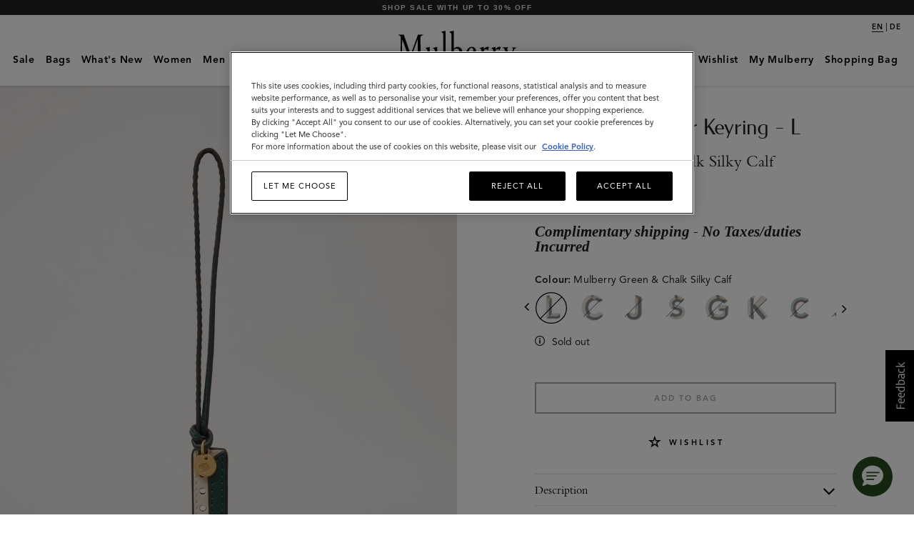

--- FILE ---
content_type: text/html;charset=UTF-8
request_url: https://www.mulberry.com/fr/shop/women/accessories/keyrings/bi-colour-leather-keyring-l-mulberry-green-chalk-silky-calf
body_size: 59737
content:
<!DOCTYPE html>
<!--[if lt IE 7]> <html class="ie6 oldie" lang="en"> <![endif]-->
<!--[if IE 7]> <html class="ie7 oldie" lang="en"> <![endif]-->
<!--[if lt IE 8]> <html class="ie8 oldie" lang="en"> <![endif]-->
<!--[if gt IE 8]><!-->
<html lang="en-fr">
<!--<![endif]-->
<head>
    
<script type="text/javascript">window.NREUM||(NREUM={});NREUM.info={"errorBeacon":"bam.nr-data.net","licenseKey":"38dc1dd5d3","agent":"","beacon":"bam.nr-data.net","applicationTime":309,"applicationID":"295580772","transactionName":"MV1QY0MAXksHARZRDAgXeGRhTmd9JE8rdiVJTltSRhIfTA4HD108VggAU0cEQksPDQwKTAJdQVxFDkAXFgMFXRBJSEBYVRRTTEkSEFcHE1tGe1AYX00SUzJZBAMWWERB","queueTime":0};
(window.NREUM||(NREUM={})).init={privacy:{cookies_enabled:true},ajax:{deny_list:["bam.nr-data.net"]},feature_flags:["soft_nav"]};(window.NREUM||(NREUM={})).loader_config={xpid:"VgECUFFTGwEJUVRaBwYAVA==",licenseKey:"38dc1dd5d3",applicationID:"295580772",browserID:"295608150"};;/*! For license information please see nr-loader-full-1.308.0.min.js.LICENSE.txt */
(()=>{var e,t,r={384:(e,t,r)=>{"use strict";r.d(t,{NT:()=>a,US:()=>u,Zm:()=>o,bQ:()=>d,dV:()=>c,pV:()=>l});var n=r(6154),i=r(1863),s=r(1910);const a={beacon:"bam.nr-data.net",errorBeacon:"bam.nr-data.net"};function o(){return n.gm.NREUM||(n.gm.NREUM={}),void 0===n.gm.newrelic&&(n.gm.newrelic=n.gm.NREUM),n.gm.NREUM}function c(){let e=o();return e.o||(e.o={ST:n.gm.setTimeout,SI:n.gm.setImmediate||n.gm.setInterval,CT:n.gm.clearTimeout,XHR:n.gm.XMLHttpRequest,REQ:n.gm.Request,EV:n.gm.Event,PR:n.gm.Promise,MO:n.gm.MutationObserver,FETCH:n.gm.fetch,WS:n.gm.WebSocket},(0,s.i)(...Object.values(e.o))),e}function d(e,t){let r=o();r.initializedAgents??={},t.initializedAt={ms:(0,i.t)(),date:new Date},r.initializedAgents[e]=t}function u(e,t){o()[e]=t}function l(){return function(){let e=o();const t=e.info||{};e.info={beacon:a.beacon,errorBeacon:a.errorBeacon,...t}}(),function(){let e=o();const t=e.init||{};e.init={...t}}(),c(),function(){let e=o();const t=e.loader_config||{};e.loader_config={...t}}(),o()}},782:(e,t,r)=>{"use strict";r.d(t,{T:()=>n});const n=r(860).K7.pageViewTiming},860:(e,t,r)=>{"use strict";r.d(t,{$J:()=>u,K7:()=>c,P3:()=>d,XX:()=>i,Yy:()=>o,df:()=>s,qY:()=>n,v4:()=>a});const n="events",i="jserrors",s="browser/blobs",a="rum",o="browser/logs",c={ajax:"ajax",genericEvents:"generic_events",jserrors:i,logging:"logging",metrics:"metrics",pageAction:"page_action",pageViewEvent:"page_view_event",pageViewTiming:"page_view_timing",sessionReplay:"session_replay",sessionTrace:"session_trace",softNav:"soft_navigations",spa:"spa"},d={[c.pageViewEvent]:1,[c.pageViewTiming]:2,[c.metrics]:3,[c.jserrors]:4,[c.spa]:5,[c.ajax]:6,[c.sessionTrace]:7,[c.softNav]:8,[c.sessionReplay]:9,[c.logging]:10,[c.genericEvents]:11},u={[c.pageViewEvent]:a,[c.pageViewTiming]:n,[c.ajax]:n,[c.spa]:n,[c.softNav]:n,[c.metrics]:i,[c.jserrors]:i,[c.sessionTrace]:s,[c.sessionReplay]:s,[c.logging]:o,[c.genericEvents]:"ins"}},944:(e,t,r)=>{"use strict";r.d(t,{R:()=>i});var n=r(3241);function i(e,t){"function"==typeof console.debug&&(console.debug("New Relic Warning: https://github.com/newrelic/newrelic-browser-agent/blob/main/docs/warning-codes.md#".concat(e),t),(0,n.W)({agentIdentifier:null,drained:null,type:"data",name:"warn",feature:"warn",data:{code:e,secondary:t}}))}},993:(e,t,r)=>{"use strict";r.d(t,{A$:()=>s,ET:()=>a,TZ:()=>o,p_:()=>i});var n=r(860);const i={ERROR:"ERROR",WARN:"WARN",INFO:"INFO",DEBUG:"DEBUG",TRACE:"TRACE"},s={OFF:0,ERROR:1,WARN:2,INFO:3,DEBUG:4,TRACE:5},a="log",o=n.K7.logging},1541:(e,t,r)=>{"use strict";r.d(t,{U:()=>i,f:()=>n});const n={MFE:"MFE",BA:"BA"};function i(e,t){if(2!==t?.harvestEndpointVersion)return{};const r=t.agentRef.runtime.appMetadata.agents[0].entityGuid;return e?{"source.id":e.id,"source.name":e.name,"source.type":e.type,"parent.id":e.parent?.id||r,"parent.type":e.parent?.type||n.BA}:{"entity.guid":r,appId:t.agentRef.info.applicationID}}},1687:(e,t,r)=>{"use strict";r.d(t,{Ak:()=>d,Ze:()=>h,x3:()=>u});var n=r(3241),i=r(7836),s=r(3606),a=r(860),o=r(2646);const c={};function d(e,t){const r={staged:!1,priority:a.P3[t]||0};l(e),c[e].get(t)||c[e].set(t,r)}function u(e,t){e&&c[e]&&(c[e].get(t)&&c[e].delete(t),p(e,t,!1),c[e].size&&f(e))}function l(e){if(!e)throw new Error("agentIdentifier required");c[e]||(c[e]=new Map)}function h(e="",t="feature",r=!1){if(l(e),!e||!c[e].get(t)||r)return p(e,t);c[e].get(t).staged=!0,f(e)}function f(e){const t=Array.from(c[e]);t.every(([e,t])=>t.staged)&&(t.sort((e,t)=>e[1].priority-t[1].priority),t.forEach(([t])=>{c[e].delete(t),p(e,t)}))}function p(e,t,r=!0){const a=e?i.ee.get(e):i.ee,c=s.i.handlers;if(!a.aborted&&a.backlog&&c){if((0,n.W)({agentIdentifier:e,type:"lifecycle",name:"drain",feature:t}),r){const e=a.backlog[t],r=c[t];if(r){for(let t=0;e&&t<e.length;++t)g(e[t],r);Object.entries(r).forEach(([e,t])=>{Object.values(t||{}).forEach(t=>{t[0]?.on&&t[0]?.context()instanceof o.y&&t[0].on(e,t[1])})})}}a.isolatedBacklog||delete c[t],a.backlog[t]=null,a.emit("drain-"+t,[])}}function g(e,t){var r=e[1];Object.values(t[r]||{}).forEach(t=>{var r=e[0];if(t[0]===r){var n=t[1],i=e[3],s=e[2];n.apply(i,s)}})}},1738:(e,t,r)=>{"use strict";r.d(t,{U:()=>f,Y:()=>h});var n=r(3241),i=r(9908),s=r(1863),a=r(944),o=r(5701),c=r(3969),d=r(8362),u=r(860),l=r(4261);function h(e,t,r,s){const h=s||r;!h||h[e]&&h[e]!==d.d.prototype[e]||(h[e]=function(){(0,i.p)(c.xV,["API/"+e+"/called"],void 0,u.K7.metrics,r.ee),(0,n.W)({agentIdentifier:r.agentIdentifier,drained:!!o.B?.[r.agentIdentifier],type:"data",name:"api",feature:l.Pl+e,data:{}});try{return t.apply(this,arguments)}catch(e){(0,a.R)(23,e)}})}function f(e,t,r,n,a){const o=e.info;null===r?delete o.jsAttributes[t]:o.jsAttributes[t]=r,(a||null===r)&&(0,i.p)(l.Pl+n,[(0,s.t)(),t,r],void 0,"session",e.ee)}},1741:(e,t,r)=>{"use strict";r.d(t,{W:()=>s});var n=r(944),i=r(4261);class s{#e(e,...t){if(this[e]!==s.prototype[e])return this[e](...t);(0,n.R)(35,e)}addPageAction(e,t){return this.#e(i.hG,e,t)}register(e){return this.#e(i.eY,e)}recordCustomEvent(e,t){return this.#e(i.fF,e,t)}setPageViewName(e,t){return this.#e(i.Fw,e,t)}setCustomAttribute(e,t,r){return this.#e(i.cD,e,t,r)}noticeError(e,t){return this.#e(i.o5,e,t)}setUserId(e,t=!1){return this.#e(i.Dl,e,t)}setApplicationVersion(e){return this.#e(i.nb,e)}setErrorHandler(e){return this.#e(i.bt,e)}addRelease(e,t){return this.#e(i.k6,e,t)}log(e,t){return this.#e(i.$9,e,t)}start(){return this.#e(i.d3)}finished(e){return this.#e(i.BL,e)}recordReplay(){return this.#e(i.CH)}pauseReplay(){return this.#e(i.Tb)}addToTrace(e){return this.#e(i.U2,e)}setCurrentRouteName(e){return this.#e(i.PA,e)}interaction(e){return this.#e(i.dT,e)}wrapLogger(e,t,r){return this.#e(i.Wb,e,t,r)}measure(e,t){return this.#e(i.V1,e,t)}consent(e){return this.#e(i.Pv,e)}}},1863:(e,t,r)=>{"use strict";function n(){return Math.floor(performance.now())}r.d(t,{t:()=>n})},1910:(e,t,r)=>{"use strict";r.d(t,{i:()=>s});var n=r(944);const i=new Map;function s(...e){return e.every(e=>{if(i.has(e))return i.get(e);const t="function"==typeof e?e.toString():"",r=t.includes("[native code]"),s=t.includes("nrWrapper");return r||s||(0,n.R)(64,e?.name||t),i.set(e,r),r})}},2555:(e,t,r)=>{"use strict";r.d(t,{D:()=>o,f:()=>a});var n=r(384),i=r(8122);const s={beacon:n.NT.beacon,errorBeacon:n.NT.errorBeacon,licenseKey:void 0,applicationID:void 0,sa:void 0,queueTime:void 0,applicationTime:void 0,ttGuid:void 0,user:void 0,account:void 0,product:void 0,extra:void 0,jsAttributes:{},userAttributes:void 0,atts:void 0,transactionName:void 0,tNamePlain:void 0};function a(e){try{return!!e.licenseKey&&!!e.errorBeacon&&!!e.applicationID}catch(e){return!1}}const o=e=>(0,i.a)(e,s)},2614:(e,t,r)=>{"use strict";r.d(t,{BB:()=>a,H3:()=>n,g:()=>d,iL:()=>c,tS:()=>o,uh:()=>i,wk:()=>s});const n="NRBA",i="SESSION",s=144e5,a=18e5,o={STARTED:"session-started",PAUSE:"session-pause",RESET:"session-reset",RESUME:"session-resume",UPDATE:"session-update"},c={SAME_TAB:"same-tab",CROSS_TAB:"cross-tab"},d={OFF:0,FULL:1,ERROR:2}},2646:(e,t,r)=>{"use strict";r.d(t,{y:()=>n});class n{constructor(e){this.contextId=e}}},2843:(e,t,r)=>{"use strict";r.d(t,{G:()=>s,u:()=>i});var n=r(3878);function i(e,t=!1,r,i){(0,n.DD)("visibilitychange",function(){if(t)return void("hidden"===document.visibilityState&&e());e(document.visibilityState)},r,i)}function s(e,t,r){(0,n.sp)("pagehide",e,t,r)}},3241:(e,t,r)=>{"use strict";r.d(t,{W:()=>s});var n=r(6154);const i="newrelic";function s(e={}){try{n.gm.dispatchEvent(new CustomEvent(i,{detail:e}))}catch(e){}}},3304:(e,t,r)=>{"use strict";r.d(t,{A:()=>s});var n=r(7836);const i=()=>{const e=new WeakSet;return(t,r)=>{if("object"==typeof r&&null!==r){if(e.has(r))return;e.add(r)}return r}};function s(e){try{return JSON.stringify(e,i())??""}catch(e){try{n.ee.emit("internal-error",[e])}catch(e){}return""}}},3333:(e,t,r)=>{"use strict";r.d(t,{$v:()=>u,TZ:()=>n,Xh:()=>c,Zp:()=>i,kd:()=>d,mq:()=>o,nf:()=>a,qN:()=>s});const n=r(860).K7.genericEvents,i=["auxclick","click","copy","keydown","paste","scrollend"],s=["focus","blur"],a=4,o=1e3,c=2e3,d=["PageAction","UserAction","BrowserPerformance"],u={RESOURCES:"experimental.resources",REGISTER:"register"}},3434:(e,t,r)=>{"use strict";r.d(t,{Jt:()=>s,YM:()=>d});var n=r(7836),i=r(5607);const s="nr@original:".concat(i.W),a=50;var o=Object.prototype.hasOwnProperty,c=!1;function d(e,t){return e||(e=n.ee),r.inPlace=function(e,t,n,i,s){n||(n="");const a="-"===n.charAt(0);for(let o=0;o<t.length;o++){const c=t[o],d=e[c];l(d)||(e[c]=r(d,a?c+n:n,i,c,s))}},r.flag=s,r;function r(t,r,n,c,d){return l(t)?t:(r||(r=""),nrWrapper[s]=t,function(e,t,r){if(Object.defineProperty&&Object.keys)try{return Object.keys(e).forEach(function(r){Object.defineProperty(t,r,{get:function(){return e[r]},set:function(t){return e[r]=t,t}})}),t}catch(e){u([e],r)}for(var n in e)o.call(e,n)&&(t[n]=e[n])}(t,nrWrapper,e),nrWrapper);function nrWrapper(){var s,o,l,h;let f;try{o=this,s=[...arguments],l="function"==typeof n?n(s,o):n||{}}catch(t){u([t,"",[s,o,c],l],e)}i(r+"start",[s,o,c],l,d);const p=performance.now();let g;try{return h=t.apply(o,s),g=performance.now(),h}catch(e){throw g=performance.now(),i(r+"err",[s,o,e],l,d),f=e,f}finally{const e=g-p,t={start:p,end:g,duration:e,isLongTask:e>=a,methodName:c,thrownError:f};t.isLongTask&&i("long-task",[t,o],l,d),i(r+"end",[s,o,h],l,d)}}}function i(r,n,i,s){if(!c||t){var a=c;c=!0;try{e.emit(r,n,i,t,s)}catch(t){u([t,r,n,i],e)}c=a}}}function u(e,t){t||(t=n.ee);try{t.emit("internal-error",e)}catch(e){}}function l(e){return!(e&&"function"==typeof e&&e.apply&&!e[s])}},3606:(e,t,r)=>{"use strict";r.d(t,{i:()=>s});var n=r(9908);s.on=a;var i=s.handlers={};function s(e,t,r,s){a(s||n.d,i,e,t,r)}function a(e,t,r,i,s){s||(s="feature"),e||(e=n.d);var a=t[s]=t[s]||{};(a[r]=a[r]||[]).push([e,i])}},3738:(e,t,r)=>{"use strict";r.d(t,{He:()=>i,Kp:()=>o,Lc:()=>d,Rz:()=>u,TZ:()=>n,bD:()=>s,d3:()=>a,jx:()=>l,sl:()=>h,uP:()=>c});const n=r(860).K7.sessionTrace,i="bstResource",s="resource",a="-start",o="-end",c="fn"+a,d="fn"+o,u="pushState",l=1e3,h=3e4},3785:(e,t,r)=>{"use strict";r.d(t,{R:()=>c,b:()=>d});var n=r(9908),i=r(1863),s=r(860),a=r(3969),o=r(993);function c(e,t,r={},c=o.p_.INFO,d=!0,u,l=(0,i.t)()){(0,n.p)(a.xV,["API/logging/".concat(c.toLowerCase(),"/called")],void 0,s.K7.metrics,e),(0,n.p)(o.ET,[l,t,r,c,d,u],void 0,s.K7.logging,e)}function d(e){return"string"==typeof e&&Object.values(o.p_).some(t=>t===e.toUpperCase().trim())}},3878:(e,t,r)=>{"use strict";function n(e,t){return{capture:e,passive:!1,signal:t}}function i(e,t,r=!1,i){window.addEventListener(e,t,n(r,i))}function s(e,t,r=!1,i){document.addEventListener(e,t,n(r,i))}r.d(t,{DD:()=>s,jT:()=>n,sp:()=>i})},3969:(e,t,r)=>{"use strict";r.d(t,{TZ:()=>n,XG:()=>o,rs:()=>i,xV:()=>a,z_:()=>s});const n=r(860).K7.metrics,i="sm",s="cm",a="storeSupportabilityMetrics",o="storeEventMetrics"},4234:(e,t,r)=>{"use strict";r.d(t,{W:()=>s});var n=r(7836),i=r(1687);class s{constructor(e,t){this.agentIdentifier=e,this.ee=n.ee.get(e),this.featureName=t,this.blocked=!1}deregisterDrain(){(0,i.x3)(this.agentIdentifier,this.featureName)}}},4261:(e,t,r)=>{"use strict";r.d(t,{$9:()=>d,BL:()=>o,CH:()=>f,Dl:()=>w,Fw:()=>y,PA:()=>m,Pl:()=>n,Pv:()=>T,Tb:()=>l,U2:()=>s,V1:()=>E,Wb:()=>x,bt:()=>b,cD:()=>v,d3:()=>R,dT:()=>c,eY:()=>p,fF:()=>h,hG:()=>i,k6:()=>a,nb:()=>g,o5:()=>u});const n="api-",i="addPageAction",s="addToTrace",a="addRelease",o="finished",c="interaction",d="log",u="noticeError",l="pauseReplay",h="recordCustomEvent",f="recordReplay",p="register",g="setApplicationVersion",m="setCurrentRouteName",v="setCustomAttribute",b="setErrorHandler",y="setPageViewName",w="setUserId",R="start",x="wrapLogger",E="measure",T="consent"},5205:(e,t,r)=>{"use strict";r.d(t,{j:()=>S});var n=r(384),i=r(1741);var s=r(2555),a=r(3333);const o=e=>{if(!e||"string"!=typeof e)return!1;try{document.createDocumentFragment().querySelector(e)}catch{return!1}return!0};var c=r(2614),d=r(944),u=r(8122);const l="[data-nr-mask]",h=e=>(0,u.a)(e,(()=>{const e={feature_flags:[],experimental:{allow_registered_children:!1,resources:!1},mask_selector:"*",block_selector:"[data-nr-block]",mask_input_options:{color:!1,date:!1,"datetime-local":!1,email:!1,month:!1,number:!1,range:!1,search:!1,tel:!1,text:!1,time:!1,url:!1,week:!1,textarea:!1,select:!1,password:!0}};return{ajax:{deny_list:void 0,block_internal:!0,enabled:!0,autoStart:!0},api:{get allow_registered_children(){return e.feature_flags.includes(a.$v.REGISTER)||e.experimental.allow_registered_children},set allow_registered_children(t){e.experimental.allow_registered_children=t},duplicate_registered_data:!1},browser_consent_mode:{enabled:!1},distributed_tracing:{enabled:void 0,exclude_newrelic_header:void 0,cors_use_newrelic_header:void 0,cors_use_tracecontext_headers:void 0,allowed_origins:void 0},get feature_flags(){return e.feature_flags},set feature_flags(t){e.feature_flags=t},generic_events:{enabled:!0,autoStart:!0},harvest:{interval:30},jserrors:{enabled:!0,autoStart:!0},logging:{enabled:!0,autoStart:!0},metrics:{enabled:!0,autoStart:!0},obfuscate:void 0,page_action:{enabled:!0},page_view_event:{enabled:!0,autoStart:!0},page_view_timing:{enabled:!0,autoStart:!0},performance:{capture_marks:!1,capture_measures:!1,capture_detail:!0,resources:{get enabled(){return e.feature_flags.includes(a.$v.RESOURCES)||e.experimental.resources},set enabled(t){e.experimental.resources=t},asset_types:[],first_party_domains:[],ignore_newrelic:!0}},privacy:{cookies_enabled:!0},proxy:{assets:void 0,beacon:void 0},session:{expiresMs:c.wk,inactiveMs:c.BB},session_replay:{autoStart:!0,enabled:!1,preload:!1,sampling_rate:10,error_sampling_rate:100,collect_fonts:!1,inline_images:!1,fix_stylesheets:!0,mask_all_inputs:!0,get mask_text_selector(){return e.mask_selector},set mask_text_selector(t){o(t)?e.mask_selector="".concat(t,",").concat(l):""===t||null===t?e.mask_selector=l:(0,d.R)(5,t)},get block_class(){return"nr-block"},get ignore_class(){return"nr-ignore"},get mask_text_class(){return"nr-mask"},get block_selector(){return e.block_selector},set block_selector(t){o(t)?e.block_selector+=",".concat(t):""!==t&&(0,d.R)(6,t)},get mask_input_options(){return e.mask_input_options},set mask_input_options(t){t&&"object"==typeof t?e.mask_input_options={...t,password:!0}:(0,d.R)(7,t)}},session_trace:{enabled:!0,autoStart:!0},soft_navigations:{enabled:!0,autoStart:!0},spa:{enabled:!0,autoStart:!0},ssl:void 0,user_actions:{enabled:!0,elementAttributes:["id","className","tagName","type"]}}})());var f=r(6154),p=r(9324);let g=0;const m={buildEnv:p.F3,distMethod:p.Xs,version:p.xv,originTime:f.WN},v={consented:!1},b={appMetadata:{},get consented(){return this.session?.state?.consent||v.consented},set consented(e){v.consented=e},customTransaction:void 0,denyList:void 0,disabled:!1,harvester:void 0,isolatedBacklog:!1,isRecording:!1,loaderType:void 0,maxBytes:3e4,obfuscator:void 0,onerror:void 0,ptid:void 0,releaseIds:{},session:void 0,timeKeeper:void 0,registeredEntities:[],jsAttributesMetadata:{bytes:0},get harvestCount(){return++g}},y=e=>{const t=(0,u.a)(e,b),r=Object.keys(m).reduce((e,t)=>(e[t]={value:m[t],writable:!1,configurable:!0,enumerable:!0},e),{});return Object.defineProperties(t,r)};var w=r(5701);const R=e=>{const t=e.startsWith("http");e+="/",r.p=t?e:"https://"+e};var x=r(7836),E=r(3241);const T={accountID:void 0,trustKey:void 0,agentID:void 0,licenseKey:void 0,applicationID:void 0,xpid:void 0},A=e=>(0,u.a)(e,T),_=new Set;function S(e,t={},r,a){let{init:o,info:c,loader_config:d,runtime:u={},exposed:l=!0}=t;if(!c){const e=(0,n.pV)();o=e.init,c=e.info,d=e.loader_config}e.init=h(o||{}),e.loader_config=A(d||{}),c.jsAttributes??={},f.bv&&(c.jsAttributes.isWorker=!0),e.info=(0,s.D)(c);const p=e.init,g=[c.beacon,c.errorBeacon];_.has(e.agentIdentifier)||(p.proxy.assets&&(R(p.proxy.assets),g.push(p.proxy.assets)),p.proxy.beacon&&g.push(p.proxy.beacon),e.beacons=[...g],function(e){const t=(0,n.pV)();Object.getOwnPropertyNames(i.W.prototype).forEach(r=>{const n=i.W.prototype[r];if("function"!=typeof n||"constructor"===n)return;let s=t[r];e[r]&&!1!==e.exposed&&"micro-agent"!==e.runtime?.loaderType&&(t[r]=(...t)=>{const n=e[r](...t);return s?s(...t):n})})}(e),(0,n.US)("activatedFeatures",w.B)),u.denyList=[...p.ajax.deny_list||[],...p.ajax.block_internal?g:[]],u.ptid=e.agentIdentifier,u.loaderType=r,e.runtime=y(u),_.has(e.agentIdentifier)||(e.ee=x.ee.get(e.agentIdentifier),e.exposed=l,(0,E.W)({agentIdentifier:e.agentIdentifier,drained:!!w.B?.[e.agentIdentifier],type:"lifecycle",name:"initialize",feature:void 0,data:e.config})),_.add(e.agentIdentifier)}},5270:(e,t,r)=>{"use strict";r.d(t,{Aw:()=>a,SR:()=>s,rF:()=>o});var n=r(384),i=r(7767);function s(e){return!!(0,n.dV)().o.MO&&(0,i.V)(e)&&!0===e?.session_trace.enabled}function a(e){return!0===e?.session_replay.preload&&s(e)}function o(e,t){try{if("string"==typeof t?.type){if("password"===t.type.toLowerCase())return"*".repeat(e?.length||0);if(void 0!==t?.dataset?.nrUnmask||t?.classList?.contains("nr-unmask"))return e}}catch(e){}return"string"==typeof e?e.replace(/[\S]/g,"*"):"*".repeat(e?.length||0)}},5289:(e,t,r)=>{"use strict";r.d(t,{GG:()=>a,Qr:()=>c,sB:()=>o});var n=r(3878),i=r(6389);function s(){return"undefined"==typeof document||"complete"===document.readyState}function a(e,t){if(s())return e();const r=(0,i.J)(e),a=setInterval(()=>{s()&&(clearInterval(a),r())},500);(0,n.sp)("load",r,t)}function o(e){if(s())return e();(0,n.DD)("DOMContentLoaded",e)}function c(e){if(s())return e();(0,n.sp)("popstate",e)}},5607:(e,t,r)=>{"use strict";r.d(t,{W:()=>n});const n=(0,r(9566).bz)()},5701:(e,t,r)=>{"use strict";r.d(t,{B:()=>s,t:()=>a});var n=r(3241);const i=new Set,s={};function a(e,t){const r=t.agentIdentifier;s[r]??={},e&&"object"==typeof e&&(i.has(r)||(t.ee.emit("rumresp",[e]),s[r]=e,i.add(r),(0,n.W)({agentIdentifier:r,loaded:!0,drained:!0,type:"lifecycle",name:"load",feature:void 0,data:e})))}},6154:(e,t,r)=>{"use strict";r.d(t,{OF:()=>d,RI:()=>i,WN:()=>h,bv:()=>s,eN:()=>f,gm:()=>a,lR:()=>l,m:()=>c,mw:()=>o,sb:()=>u});var n=r(1863);const i="undefined"!=typeof window&&!!window.document,s="undefined"!=typeof WorkerGlobalScope&&("undefined"!=typeof self&&self instanceof WorkerGlobalScope&&self.navigator instanceof WorkerNavigator||"undefined"!=typeof globalThis&&globalThis instanceof WorkerGlobalScope&&globalThis.navigator instanceof WorkerNavigator),a=i?window:"undefined"!=typeof WorkerGlobalScope&&("undefined"!=typeof self&&self instanceof WorkerGlobalScope&&self||"undefined"!=typeof globalThis&&globalThis instanceof WorkerGlobalScope&&globalThis),o=Boolean("hidden"===a?.document?.visibilityState),c=""+a?.location,d=/iPad|iPhone|iPod/.test(a.navigator?.userAgent),u=d&&"undefined"==typeof SharedWorker,l=(()=>{const e=a.navigator?.userAgent?.match(/Firefox[/\s](\d+\.\d+)/);return Array.isArray(e)&&e.length>=2?+e[1]:0})(),h=Date.now()-(0,n.t)(),f=()=>"undefined"!=typeof PerformanceNavigationTiming&&a?.performance?.getEntriesByType("navigation")?.[0]?.responseStart},6344:(e,t,r)=>{"use strict";r.d(t,{BB:()=>u,Qb:()=>l,TZ:()=>i,Ug:()=>a,Vh:()=>s,_s:()=>o,bc:()=>d,yP:()=>c});var n=r(2614);const i=r(860).K7.sessionReplay,s="errorDuringReplay",a=.12,o={DomContentLoaded:0,Load:1,FullSnapshot:2,IncrementalSnapshot:3,Meta:4,Custom:5},c={[n.g.ERROR]:15e3,[n.g.FULL]:3e5,[n.g.OFF]:0},d={RESET:{message:"Session was reset",sm:"Reset"},IMPORT:{message:"Recorder failed to import",sm:"Import"},TOO_MANY:{message:"429: Too Many Requests",sm:"Too-Many"},TOO_BIG:{message:"Payload was too large",sm:"Too-Big"},CROSS_TAB:{message:"Session Entity was set to OFF on another tab",sm:"Cross-Tab"},ENTITLEMENTS:{message:"Session Replay is not allowed and will not be started",sm:"Entitlement"}},u=5e3,l={API:"api",RESUME:"resume",SWITCH_TO_FULL:"switchToFull",INITIALIZE:"initialize",PRELOAD:"preload"}},6389:(e,t,r)=>{"use strict";function n(e,t=500,r={}){const n=r?.leading||!1;let i;return(...r)=>{n&&void 0===i&&(e.apply(this,r),i=setTimeout(()=>{i=clearTimeout(i)},t)),n||(clearTimeout(i),i=setTimeout(()=>{e.apply(this,r)},t))}}function i(e){let t=!1;return(...r)=>{t||(t=!0,e.apply(this,r))}}r.d(t,{J:()=>i,s:()=>n})},6630:(e,t,r)=>{"use strict";r.d(t,{T:()=>n});const n=r(860).K7.pageViewEvent},6774:(e,t,r)=>{"use strict";r.d(t,{T:()=>n});const n=r(860).K7.jserrors},7295:(e,t,r)=>{"use strict";r.d(t,{Xv:()=>a,gX:()=>i,iW:()=>s});var n=[];function i(e){if(!e||s(e))return!1;if(0===n.length)return!0;if("*"===n[0].hostname)return!1;for(var t=0;t<n.length;t++){var r=n[t];if(r.hostname.test(e.hostname)&&r.pathname.test(e.pathname))return!1}return!0}function s(e){return void 0===e.hostname}function a(e){if(n=[],e&&e.length)for(var t=0;t<e.length;t++){let r=e[t];if(!r)continue;if("*"===r)return void(n=[{hostname:"*"}]);0===r.indexOf("http://")?r=r.substring(7):0===r.indexOf("https://")&&(r=r.substring(8));const i=r.indexOf("/");let s,a;i>0?(s=r.substring(0,i),a=r.substring(i)):(s=r,a="*");let[c]=s.split(":");n.push({hostname:o(c),pathname:o(a,!0)})}}function o(e,t=!1){const r=e.replace(/[.+?^${}()|[\]\\]/g,e=>"\\"+e).replace(/\*/g,".*?");return new RegExp((t?"^":"")+r+"$")}},7485:(e,t,r)=>{"use strict";r.d(t,{D:()=>i});var n=r(6154);function i(e){if(0===(e||"").indexOf("data:"))return{protocol:"data"};try{const t=new URL(e,location.href),r={port:t.port,hostname:t.hostname,pathname:t.pathname,search:t.search,protocol:t.protocol.slice(0,t.protocol.indexOf(":")),sameOrigin:t.protocol===n.gm?.location?.protocol&&t.host===n.gm?.location?.host};return r.port&&""!==r.port||("http:"===t.protocol&&(r.port="80"),"https:"===t.protocol&&(r.port="443")),r.pathname&&""!==r.pathname?r.pathname.startsWith("/")||(r.pathname="/".concat(r.pathname)):r.pathname="/",r}catch(e){return{}}}},7699:(e,t,r)=>{"use strict";r.d(t,{It:()=>s,KC:()=>o,No:()=>i,qh:()=>a});var n=r(860);const i=16e3,s=1e6,a="SESSION_ERROR",o={[n.K7.logging]:!0,[n.K7.genericEvents]:!1,[n.K7.jserrors]:!1,[n.K7.ajax]:!1}},7767:(e,t,r)=>{"use strict";r.d(t,{V:()=>i});var n=r(6154);const i=e=>n.RI&&!0===e?.privacy.cookies_enabled},7836:(e,t,r)=>{"use strict";r.d(t,{P:()=>o,ee:()=>c});var n=r(384),i=r(8990),s=r(2646),a=r(5607);const o="nr@context:".concat(a.W),c=function e(t,r){var n={},a={},u={},l=!1;try{l=16===r.length&&d.initializedAgents?.[r]?.runtime.isolatedBacklog}catch(e){}var h={on:p,addEventListener:p,removeEventListener:function(e,t){var r=n[e];if(!r)return;for(var i=0;i<r.length;i++)r[i]===t&&r.splice(i,1)},emit:function(e,r,n,i,s){!1!==s&&(s=!0);if(c.aborted&&!i)return;t&&s&&t.emit(e,r,n);var o=f(n);g(e).forEach(e=>{e.apply(o,r)});var d=v()[a[e]];d&&d.push([h,e,r,o]);return o},get:m,listeners:g,context:f,buffer:function(e,t){const r=v();if(t=t||"feature",h.aborted)return;Object.entries(e||{}).forEach(([e,n])=>{a[n]=t,t in r||(r[t]=[])})},abort:function(){h._aborted=!0,Object.keys(h.backlog).forEach(e=>{delete h.backlog[e]})},isBuffering:function(e){return!!v()[a[e]]},debugId:r,backlog:l?{}:t&&"object"==typeof t.backlog?t.backlog:{},isolatedBacklog:l};return Object.defineProperty(h,"aborted",{get:()=>{let e=h._aborted||!1;return e||(t&&(e=t.aborted),e)}}),h;function f(e){return e&&e instanceof s.y?e:e?(0,i.I)(e,o,()=>new s.y(o)):new s.y(o)}function p(e,t){n[e]=g(e).concat(t)}function g(e){return n[e]||[]}function m(t){return u[t]=u[t]||e(h,t)}function v(){return h.backlog}}(void 0,"globalEE"),d=(0,n.Zm)();d.ee||(d.ee=c)},8122:(e,t,r)=>{"use strict";r.d(t,{a:()=>i});var n=r(944);function i(e,t){try{if(!e||"object"!=typeof e)return(0,n.R)(3);if(!t||"object"!=typeof t)return(0,n.R)(4);const r=Object.create(Object.getPrototypeOf(t),Object.getOwnPropertyDescriptors(t)),s=0===Object.keys(r).length?e:r;for(let a in s)if(void 0!==e[a])try{if(null===e[a]){r[a]=null;continue}Array.isArray(e[a])&&Array.isArray(t[a])?r[a]=Array.from(new Set([...e[a],...t[a]])):"object"==typeof e[a]&&"object"==typeof t[a]?r[a]=i(e[a],t[a]):r[a]=e[a]}catch(e){r[a]||(0,n.R)(1,e)}return r}catch(e){(0,n.R)(2,e)}}},8139:(e,t,r)=>{"use strict";r.d(t,{u:()=>h});var n=r(7836),i=r(3434),s=r(8990),a=r(6154);const o={},c=a.gm.XMLHttpRequest,d="addEventListener",u="removeEventListener",l="nr@wrapped:".concat(n.P);function h(e){var t=function(e){return(e||n.ee).get("events")}(e);if(o[t.debugId]++)return t;o[t.debugId]=1;var r=(0,i.YM)(t,!0);function h(e){r.inPlace(e,[d,u],"-",p)}function p(e,t){return e[1]}return"getPrototypeOf"in Object&&(a.RI&&f(document,h),c&&f(c.prototype,h),f(a.gm,h)),t.on(d+"-start",function(e,t){var n=e[1];if(null!==n&&("function"==typeof n||"object"==typeof n)&&"newrelic"!==e[0]){var i=(0,s.I)(n,l,function(){var e={object:function(){if("function"!=typeof n.handleEvent)return;return n.handleEvent.apply(n,arguments)},function:n}[typeof n];return e?r(e,"fn-",null,e.name||"anonymous"):n});this.wrapped=e[1]=i}}),t.on(u+"-start",function(e){e[1]=this.wrapped||e[1]}),t}function f(e,t,...r){let n=e;for(;"object"==typeof n&&!Object.prototype.hasOwnProperty.call(n,d);)n=Object.getPrototypeOf(n);n&&t(n,...r)}},8362:(e,t,r)=>{"use strict";r.d(t,{d:()=>s});var n=r(9566),i=r(1741);class s extends i.W{agentIdentifier=(0,n.LA)(16)}},8374:(e,t,r)=>{r.nc=(()=>{try{return document?.currentScript?.nonce}catch(e){}return""})()},8990:(e,t,r)=>{"use strict";r.d(t,{I:()=>i});var n=Object.prototype.hasOwnProperty;function i(e,t,r){if(n.call(e,t))return e[t];var i=r();if(Object.defineProperty&&Object.keys)try{return Object.defineProperty(e,t,{value:i,writable:!0,enumerable:!1}),i}catch(e){}return e[t]=i,i}},9119:(e,t,r)=>{"use strict";r.d(t,{L:()=>s});var n=/([^?#]*)[^#]*(#[^?]*|$).*/,i=/([^?#]*)().*/;function s(e,t){return e?e.replace(t?n:i,"$1$2"):e}},9300:(e,t,r)=>{"use strict";r.d(t,{T:()=>n});const n=r(860).K7.ajax},9324:(e,t,r)=>{"use strict";r.d(t,{AJ:()=>a,F3:()=>i,Xs:()=>s,Yq:()=>o,xv:()=>n});const n="1.308.0",i="PROD",s="CDN",a="@newrelic/rrweb",o="1.0.1"},9566:(e,t,r)=>{"use strict";r.d(t,{LA:()=>o,ZF:()=>c,bz:()=>a,el:()=>d});var n=r(6154);const i="xxxxxxxx-xxxx-4xxx-yxxx-xxxxxxxxxxxx";function s(e,t){return e?15&e[t]:16*Math.random()|0}function a(){const e=n.gm?.crypto||n.gm?.msCrypto;let t,r=0;return e&&e.getRandomValues&&(t=e.getRandomValues(new Uint8Array(30))),i.split("").map(e=>"x"===e?s(t,r++).toString(16):"y"===e?(3&s()|8).toString(16):e).join("")}function o(e){const t=n.gm?.crypto||n.gm?.msCrypto;let r,i=0;t&&t.getRandomValues&&(r=t.getRandomValues(new Uint8Array(e)));const a=[];for(var o=0;o<e;o++)a.push(s(r,i++).toString(16));return a.join("")}function c(){return o(16)}function d(){return o(32)}},9908:(e,t,r)=>{"use strict";r.d(t,{d:()=>n,p:()=>i});var n=r(7836).ee.get("handle");function i(e,t,r,i,s){s?(s.buffer([e],i),s.emit(e,t,r)):(n.buffer([e],i),n.emit(e,t,r))}}},n={};function i(e){var t=n[e];if(void 0!==t)return t.exports;var s=n[e]={exports:{}};return r[e](s,s.exports,i),s.exports}i.m=r,i.d=(e,t)=>{for(var r in t)i.o(t,r)&&!i.o(e,r)&&Object.defineProperty(e,r,{enumerable:!0,get:t[r]})},i.f={},i.e=e=>Promise.all(Object.keys(i.f).reduce((t,r)=>(i.f[r](e,t),t),[])),i.u=e=>({95:"nr-full-compressor",222:"nr-full-recorder",891:"nr-full"}[e]+"-1.308.0.min.js"),i.o=(e,t)=>Object.prototype.hasOwnProperty.call(e,t),e={},t="NRBA-1.308.0.PROD:",i.l=(r,n,s,a)=>{if(e[r])e[r].push(n);else{var o,c;if(void 0!==s)for(var d=document.getElementsByTagName("script"),u=0;u<d.length;u++){var l=d[u];if(l.getAttribute("src")==r||l.getAttribute("data-webpack")==t+s){o=l;break}}if(!o){c=!0;var h={891:"sha512-fcveNDcpRQS9OweGhN4uJe88Qmg+EVyH6j/wngwL2Le0m7LYyz7q+JDx7KBxsdDF4TaPVsSmHg12T3pHwdLa7w==",222:"sha512-O8ZzdvgB4fRyt7k2Qrr4STpR+tCA2mcQEig6/dP3rRy9uEx1CTKQ6cQ7Src0361y7xS434ua+zIPo265ZpjlEg==",95:"sha512-jDWejat/6/UDex/9XjYoPPmpMPuEvBCSuCg/0tnihjbn5bh9mP3An0NzFV9T5Tc+3kKhaXaZA8UIKPAanD2+Gw=="};(o=document.createElement("script")).charset="utf-8",i.nc&&o.setAttribute("nonce",i.nc),o.setAttribute("data-webpack",t+s),o.src=r,0!==o.src.indexOf(window.location.origin+"/")&&(o.crossOrigin="anonymous"),h[a]&&(o.integrity=h[a])}e[r]=[n];var f=(t,n)=>{o.onerror=o.onload=null,clearTimeout(p);var i=e[r];if(delete e[r],o.parentNode&&o.parentNode.removeChild(o),i&&i.forEach(e=>e(n)),t)return t(n)},p=setTimeout(f.bind(null,void 0,{type:"timeout",target:o}),12e4);o.onerror=f.bind(null,o.onerror),o.onload=f.bind(null,o.onload),c&&document.head.appendChild(o)}},i.r=e=>{"undefined"!=typeof Symbol&&Symbol.toStringTag&&Object.defineProperty(e,Symbol.toStringTag,{value:"Module"}),Object.defineProperty(e,"__esModule",{value:!0})},i.p="https://js-agent.newrelic.com/",(()=>{var e={85:0,959:0};i.f.j=(t,r)=>{var n=i.o(e,t)?e[t]:void 0;if(0!==n)if(n)r.push(n[2]);else{var s=new Promise((r,i)=>n=e[t]=[r,i]);r.push(n[2]=s);var a=i.p+i.u(t),o=new Error;i.l(a,r=>{if(i.o(e,t)&&(0!==(n=e[t])&&(e[t]=void 0),n)){var s=r&&("load"===r.type?"missing":r.type),a=r&&r.target&&r.target.src;o.message="Loading chunk "+t+" failed: ("+s+": "+a+")",o.name="ChunkLoadError",o.type=s,o.request=a,n[1](o)}},"chunk-"+t,t)}};var t=(t,r)=>{var n,s,[a,o,c]=r,d=0;if(a.some(t=>0!==e[t])){for(n in o)i.o(o,n)&&(i.m[n]=o[n]);if(c)c(i)}for(t&&t(r);d<a.length;d++)s=a[d],i.o(e,s)&&e[s]&&e[s][0](),e[s]=0},r=self["webpackChunk:NRBA-1.308.0.PROD"]=self["webpackChunk:NRBA-1.308.0.PROD"]||[];r.forEach(t.bind(null,0)),r.push=t.bind(null,r.push.bind(r))})(),(()=>{"use strict";i(8374);var e=i(8362),t=i(860);const r=Object.values(t.K7);var n=i(5205);var s=i(9908),a=i(1863),o=i(4261),c=i(1738);var d=i(1687),u=i(4234),l=i(5289),h=i(6154),f=i(944),p=i(5270),g=i(7767),m=i(6389),v=i(7699);class b extends u.W{constructor(e,t){super(e.agentIdentifier,t),this.agentRef=e,this.abortHandler=void 0,this.featAggregate=void 0,this.loadedSuccessfully=void 0,this.onAggregateImported=new Promise(e=>{this.loadedSuccessfully=e}),this.deferred=Promise.resolve(),!1===e.init[this.featureName].autoStart?this.deferred=new Promise((t,r)=>{this.ee.on("manual-start-all",(0,m.J)(()=>{(0,d.Ak)(e.agentIdentifier,this.featureName),t()}))}):(0,d.Ak)(e.agentIdentifier,t)}importAggregator(e,t,r={}){if(this.featAggregate)return;const n=async()=>{let n;await this.deferred;try{if((0,g.V)(e.init)){const{setupAgentSession:t}=await i.e(891).then(i.bind(i,8766));n=t(e)}}catch(e){(0,f.R)(20,e),this.ee.emit("internal-error",[e]),(0,s.p)(v.qh,[e],void 0,this.featureName,this.ee)}try{if(!this.#t(this.featureName,n,e.init))return(0,d.Ze)(this.agentIdentifier,this.featureName),void this.loadedSuccessfully(!1);const{Aggregate:i}=await t();this.featAggregate=new i(e,r),e.runtime.harvester.initializedAggregates.push(this.featAggregate),this.loadedSuccessfully(!0)}catch(e){(0,f.R)(34,e),this.abortHandler?.(),(0,d.Ze)(this.agentIdentifier,this.featureName,!0),this.loadedSuccessfully(!1),this.ee&&this.ee.abort()}};h.RI?(0,l.GG)(()=>n(),!0):n()}#t(e,r,n){if(this.blocked)return!1;switch(e){case t.K7.sessionReplay:return(0,p.SR)(n)&&!!r;case t.K7.sessionTrace:return!!r;default:return!0}}}var y=i(6630),w=i(2614),R=i(3241);class x extends b{static featureName=y.T;constructor(e){var t;super(e,y.T),this.setupInspectionEvents(e.agentIdentifier),t=e,(0,c.Y)(o.Fw,function(e,r){"string"==typeof e&&("/"!==e.charAt(0)&&(e="/"+e),t.runtime.customTransaction=(r||"http://custom.transaction")+e,(0,s.p)(o.Pl+o.Fw,[(0,a.t)()],void 0,void 0,t.ee))},t),this.importAggregator(e,()=>i.e(891).then(i.bind(i,3718)))}setupInspectionEvents(e){const t=(t,r)=>{t&&(0,R.W)({agentIdentifier:e,timeStamp:t.timeStamp,loaded:"complete"===t.target.readyState,type:"window",name:r,data:t.target.location+""})};(0,l.sB)(e=>{t(e,"DOMContentLoaded")}),(0,l.GG)(e=>{t(e,"load")}),(0,l.Qr)(e=>{t(e,"navigate")}),this.ee.on(w.tS.UPDATE,(t,r)=>{(0,R.W)({agentIdentifier:e,type:"lifecycle",name:"session",data:r})})}}var E=i(384);class T extends e.d{constructor(e){var t;(super(),h.gm)?(this.features={},(0,E.bQ)(this.agentIdentifier,this),this.desiredFeatures=new Set(e.features||[]),this.desiredFeatures.add(x),(0,n.j)(this,e,e.loaderType||"agent"),t=this,(0,c.Y)(o.cD,function(e,r,n=!1){if("string"==typeof e){if(["string","number","boolean"].includes(typeof r)||null===r)return(0,c.U)(t,e,r,o.cD,n);(0,f.R)(40,typeof r)}else(0,f.R)(39,typeof e)},t),function(e){(0,c.Y)(o.Dl,function(t,r=!1){if("string"!=typeof t&&null!==t)return void(0,f.R)(41,typeof t);const n=e.info.jsAttributes["enduser.id"];r&&null!=n&&n!==t?(0,s.p)(o.Pl+"setUserIdAndResetSession",[t],void 0,"session",e.ee):(0,c.U)(e,"enduser.id",t,o.Dl,!0)},e)}(this),function(e){(0,c.Y)(o.nb,function(t){if("string"==typeof t||null===t)return(0,c.U)(e,"application.version",t,o.nb,!1);(0,f.R)(42,typeof t)},e)}(this),function(e){(0,c.Y)(o.d3,function(){e.ee.emit("manual-start-all")},e)}(this),function(e){(0,c.Y)(o.Pv,function(t=!0){if("boolean"==typeof t){if((0,s.p)(o.Pl+o.Pv,[t],void 0,"session",e.ee),e.runtime.consented=t,t){const t=e.features.page_view_event;t.onAggregateImported.then(e=>{const r=t.featAggregate;e&&!r.sentRum&&r.sendRum()})}}else(0,f.R)(65,typeof t)},e)}(this),this.run()):(0,f.R)(21)}get config(){return{info:this.info,init:this.init,loader_config:this.loader_config,runtime:this.runtime}}get api(){return this}run(){try{const e=function(e){const t={};return r.forEach(r=>{t[r]=!!e[r]?.enabled}),t}(this.init),n=[...this.desiredFeatures];n.sort((e,r)=>t.P3[e.featureName]-t.P3[r.featureName]),n.forEach(r=>{if(!e[r.featureName]&&r.featureName!==t.K7.pageViewEvent)return;if(r.featureName===t.K7.spa)return void(0,f.R)(67);const n=function(e){switch(e){case t.K7.ajax:return[t.K7.jserrors];case t.K7.sessionTrace:return[t.K7.ajax,t.K7.pageViewEvent];case t.K7.sessionReplay:return[t.K7.sessionTrace];case t.K7.pageViewTiming:return[t.K7.pageViewEvent];default:return[]}}(r.featureName).filter(e=>!(e in this.features));n.length>0&&(0,f.R)(36,{targetFeature:r.featureName,missingDependencies:n}),this.features[r.featureName]=new r(this)})}catch(e){(0,f.R)(22,e);for(const e in this.features)this.features[e].abortHandler?.();const t=(0,E.Zm)();delete t.initializedAgents[this.agentIdentifier]?.features,delete this.sharedAggregator;return t.ee.get(this.agentIdentifier).abort(),!1}}}var A=i(2843),_=i(782);class S extends b{static featureName=_.T;constructor(e){super(e,_.T),h.RI&&((0,A.u)(()=>(0,s.p)("docHidden",[(0,a.t)()],void 0,_.T,this.ee),!0),(0,A.G)(()=>(0,s.p)("winPagehide",[(0,a.t)()],void 0,_.T,this.ee)),this.importAggregator(e,()=>i.e(891).then(i.bind(i,9018))))}}var O=i(3969);class I extends b{static featureName=O.TZ;constructor(e){super(e,O.TZ),h.RI&&document.addEventListener("securitypolicyviolation",e=>{(0,s.p)(O.xV,["Generic/CSPViolation/Detected"],void 0,this.featureName,this.ee)}),this.importAggregator(e,()=>i.e(891).then(i.bind(i,6555)))}}var P=i(6774),k=i(3878),N=i(3304);class D{constructor(e,t,r,n,i){this.name="UncaughtError",this.message="string"==typeof e?e:(0,N.A)(e),this.sourceURL=t,this.line=r,this.column=n,this.__newrelic=i}}function j(e){return M(e)?e:new D(void 0!==e?.message?e.message:e,e?.filename||e?.sourceURL,e?.lineno||e?.line,e?.colno||e?.col,e?.__newrelic,e?.cause)}function C(e){const t="Unhandled Promise Rejection: ";if(!e?.reason)return;if(M(e.reason)){try{e.reason.message.startsWith(t)||(e.reason.message=t+e.reason.message)}catch(e){}return j(e.reason)}const r=j(e.reason);return(r.message||"").startsWith(t)||(r.message=t+r.message),r}function L(e){if(e.error instanceof SyntaxError&&!/:\d+$/.test(e.error.stack?.trim())){const t=new D(e.message,e.filename,e.lineno,e.colno,e.error.__newrelic,e.cause);return t.name=SyntaxError.name,t}return M(e.error)?e.error:j(e)}function M(e){return e instanceof Error&&!!e.stack}function B(e,r,n,i,o=(0,a.t)()){"string"==typeof e&&(e=new Error(e)),(0,s.p)("err",[e,o,!1,r,n.runtime.isRecording,void 0,i],void 0,t.K7.jserrors,n.ee),(0,s.p)("uaErr",[],void 0,t.K7.genericEvents,n.ee)}var H=i(1541),K=i(993),W=i(3785);function U(e,{customAttributes:t={},level:r=K.p_.INFO}={},n,i,s=(0,a.t)()){(0,W.R)(n.ee,e,t,r,!1,i,s)}function F(e,r,n,i,c=(0,a.t)()){(0,s.p)(o.Pl+o.hG,[c,e,r,i],void 0,t.K7.genericEvents,n.ee)}function V(e,r,n,i,c=(0,a.t)()){const{start:d,end:u,customAttributes:l}=r||{},h={customAttributes:l||{}};if("object"!=typeof h.customAttributes||"string"!=typeof e||0===e.length)return void(0,f.R)(57);const p=(e,t)=>null==e?t:"number"==typeof e?e:e instanceof PerformanceMark?e.startTime:Number.NaN;if(h.start=p(d,0),h.end=p(u,c),Number.isNaN(h.start)||Number.isNaN(h.end))(0,f.R)(57);else{if(h.duration=h.end-h.start,!(h.duration<0))return(0,s.p)(o.Pl+o.V1,[h,e,i],void 0,t.K7.genericEvents,n.ee),h;(0,f.R)(58)}}function z(e,r={},n,i,c=(0,a.t)()){(0,s.p)(o.Pl+o.fF,[c,e,r,i],void 0,t.K7.genericEvents,n.ee)}function G(e){(0,c.Y)(o.eY,function(t){return Y(e,t)},e)}function Y(e,r,n){(0,f.R)(54,"newrelic.register"),r||={},r.type=H.f.MFE,r.licenseKey||=e.info.licenseKey,r.blocked=!1,r.parent=n||{},Array.isArray(r.tags)||(r.tags=[]);const i={};r.tags.forEach(e=>{"name"!==e&&"id"!==e&&(i["source.".concat(e)]=!0)}),r.isolated??=!0;let o=()=>{};const c=e.runtime.registeredEntities;if(!r.isolated){const e=c.find(({metadata:{target:{id:e}}})=>e===r.id&&!r.isolated);if(e)return e}const d=e=>{r.blocked=!0,o=e};function u(e){return"string"==typeof e&&!!e.trim()&&e.trim().length<501||"number"==typeof e}e.init.api.allow_registered_children||d((0,m.J)(()=>(0,f.R)(55))),u(r.id)&&u(r.name)||d((0,m.J)(()=>(0,f.R)(48,r)));const l={addPageAction:(t,n={})=>g(F,[t,{...i,...n},e],r),deregister:()=>{d((0,m.J)(()=>(0,f.R)(68)))},log:(t,n={})=>g(U,[t,{...n,customAttributes:{...i,...n.customAttributes||{}}},e],r),measure:(t,n={})=>g(V,[t,{...n,customAttributes:{...i,...n.customAttributes||{}}},e],r),noticeError:(t,n={})=>g(B,[t,{...i,...n},e],r),register:(t={})=>g(Y,[e,t],l.metadata.target),recordCustomEvent:(t,n={})=>g(z,[t,{...i,...n},e],r),setApplicationVersion:e=>p("application.version",e),setCustomAttribute:(e,t)=>p(e,t),setUserId:e=>p("enduser.id",e),metadata:{customAttributes:i,target:r}},h=()=>(r.blocked&&o(),r.blocked);h()||c.push(l);const p=(e,t)=>{h()||(i[e]=t)},g=(r,n,i)=>{if(h())return;const o=(0,a.t)();(0,s.p)(O.xV,["API/register/".concat(r.name,"/called")],void 0,t.K7.metrics,e.ee);try{if(e.init.api.duplicate_registered_data&&"register"!==r.name){let e=n;if(n[1]instanceof Object){const t={"child.id":i.id,"child.type":i.type};e="customAttributes"in n[1]?[n[0],{...n[1],customAttributes:{...n[1].customAttributes,...t}},...n.slice(2)]:[n[0],{...n[1],...t},...n.slice(2)]}r(...e,void 0,o)}return r(...n,i,o)}catch(e){(0,f.R)(50,e)}};return l}class q extends b{static featureName=P.T;constructor(e){var t;super(e,P.T),t=e,(0,c.Y)(o.o5,(e,r)=>B(e,r,t),t),function(e){(0,c.Y)(o.bt,function(t){e.runtime.onerror=t},e)}(e),function(e){let t=0;(0,c.Y)(o.k6,function(e,r){++t>10||(this.runtime.releaseIds[e.slice(-200)]=(""+r).slice(-200))},e)}(e),G(e);try{this.removeOnAbort=new AbortController}catch(e){}this.ee.on("internal-error",(t,r)=>{this.abortHandler&&(0,s.p)("ierr",[j(t),(0,a.t)(),!0,{},e.runtime.isRecording,r],void 0,this.featureName,this.ee)}),h.gm.addEventListener("unhandledrejection",t=>{this.abortHandler&&(0,s.p)("err",[C(t),(0,a.t)(),!1,{unhandledPromiseRejection:1},e.runtime.isRecording],void 0,this.featureName,this.ee)},(0,k.jT)(!1,this.removeOnAbort?.signal)),h.gm.addEventListener("error",t=>{this.abortHandler&&(0,s.p)("err",[L(t),(0,a.t)(),!1,{},e.runtime.isRecording],void 0,this.featureName,this.ee)},(0,k.jT)(!1,this.removeOnAbort?.signal)),this.abortHandler=this.#r,this.importAggregator(e,()=>i.e(891).then(i.bind(i,2176)))}#r(){this.removeOnAbort?.abort(),this.abortHandler=void 0}}var Z=i(8990);let X=1;function J(e){const t=typeof e;return!e||"object"!==t&&"function"!==t?-1:e===h.gm?0:(0,Z.I)(e,"nr@id",function(){return X++})}function Q(e){if("string"==typeof e&&e.length)return e.length;if("object"==typeof e){if("undefined"!=typeof ArrayBuffer&&e instanceof ArrayBuffer&&e.byteLength)return e.byteLength;if("undefined"!=typeof Blob&&e instanceof Blob&&e.size)return e.size;if(!("undefined"!=typeof FormData&&e instanceof FormData))try{return(0,N.A)(e).length}catch(e){return}}}var ee=i(8139),te=i(7836),re=i(3434);const ne={},ie=["open","send"];function se(e){var t=e||te.ee;const r=function(e){return(e||te.ee).get("xhr")}(t);if(void 0===h.gm.XMLHttpRequest)return r;if(ne[r.debugId]++)return r;ne[r.debugId]=1,(0,ee.u)(t);var n=(0,re.YM)(r),i=h.gm.XMLHttpRequest,s=h.gm.MutationObserver,a=h.gm.Promise,o=h.gm.setInterval,c="readystatechange",d=["onload","onerror","onabort","onloadstart","onloadend","onprogress","ontimeout"],u=[],l=h.gm.XMLHttpRequest=function(e){const t=new i(e),s=r.context(t);try{r.emit("new-xhr",[t],s),t.addEventListener(c,(a=s,function(){var e=this;e.readyState>3&&!a.resolved&&(a.resolved=!0,r.emit("xhr-resolved",[],e)),n.inPlace(e,d,"fn-",y)}),(0,k.jT)(!1))}catch(e){(0,f.R)(15,e);try{r.emit("internal-error",[e])}catch(e){}}var a;return t};function p(e,t){n.inPlace(t,["onreadystatechange"],"fn-",y)}if(function(e,t){for(var r in e)t[r]=e[r]}(i,l),l.prototype=i.prototype,n.inPlace(l.prototype,ie,"-xhr-",y),r.on("send-xhr-start",function(e,t){p(e,t),function(e){u.push(e),s&&(g?g.then(b):o?o(b):(m=-m,v.data=m))}(t)}),r.on("open-xhr-start",p),s){var g=a&&a.resolve();if(!o&&!a){var m=1,v=document.createTextNode(m);new s(b).observe(v,{characterData:!0})}}else t.on("fn-end",function(e){e[0]&&e[0].type===c||b()});function b(){for(var e=0;e<u.length;e++)p(0,u[e]);u.length&&(u=[])}function y(e,t){return t}return r}var ae="fetch-",oe=ae+"body-",ce=["arrayBuffer","blob","json","text","formData"],de=h.gm.Request,ue=h.gm.Response,le="prototype";const he={};function fe(e){const t=function(e){return(e||te.ee).get("fetch")}(e);if(!(de&&ue&&h.gm.fetch))return t;if(he[t.debugId]++)return t;function r(e,r,n){var i=e[r];"function"==typeof i&&(e[r]=function(){var e,r=[...arguments],s={};t.emit(n+"before-start",[r],s),s[te.P]&&s[te.P].dt&&(e=s[te.P].dt);var a=i.apply(this,r);return t.emit(n+"start",[r,e],a),a.then(function(e){return t.emit(n+"end",[null,e],a),e},function(e){throw t.emit(n+"end",[e],a),e})})}return he[t.debugId]=1,ce.forEach(e=>{r(de[le],e,oe),r(ue[le],e,oe)}),r(h.gm,"fetch",ae),t.on(ae+"end",function(e,r){var n=this;if(r){var i=r.headers.get("content-length");null!==i&&(n.rxSize=i),t.emit(ae+"done",[null,r],n)}else t.emit(ae+"done",[e],n)}),t}var pe=i(7485),ge=i(9566);class me{constructor(e){this.agentRef=e}generateTracePayload(e){const t=this.agentRef.loader_config;if(!this.shouldGenerateTrace(e)||!t)return null;var r=(t.accountID||"").toString()||null,n=(t.agentID||"").toString()||null,i=(t.trustKey||"").toString()||null;if(!r||!n)return null;var s=(0,ge.ZF)(),a=(0,ge.el)(),o=Date.now(),c={spanId:s,traceId:a,timestamp:o};return(e.sameOrigin||this.isAllowedOrigin(e)&&this.useTraceContextHeadersForCors())&&(c.traceContextParentHeader=this.generateTraceContextParentHeader(s,a),c.traceContextStateHeader=this.generateTraceContextStateHeader(s,o,r,n,i)),(e.sameOrigin&&!this.excludeNewrelicHeader()||!e.sameOrigin&&this.isAllowedOrigin(e)&&this.useNewrelicHeaderForCors())&&(c.newrelicHeader=this.generateTraceHeader(s,a,o,r,n,i)),c}generateTraceContextParentHeader(e,t){return"00-"+t+"-"+e+"-01"}generateTraceContextStateHeader(e,t,r,n,i){return i+"@nr=0-1-"+r+"-"+n+"-"+e+"----"+t}generateTraceHeader(e,t,r,n,i,s){if(!("function"==typeof h.gm?.btoa))return null;var a={v:[0,1],d:{ty:"Browser",ac:n,ap:i,id:e,tr:t,ti:r}};return s&&n!==s&&(a.d.tk=s),btoa((0,N.A)(a))}shouldGenerateTrace(e){return this.agentRef.init?.distributed_tracing?.enabled&&this.isAllowedOrigin(e)}isAllowedOrigin(e){var t=!1;const r=this.agentRef.init?.distributed_tracing;if(e.sameOrigin)t=!0;else if(r?.allowed_origins instanceof Array)for(var n=0;n<r.allowed_origins.length;n++){var i=(0,pe.D)(r.allowed_origins[n]);if(e.hostname===i.hostname&&e.protocol===i.protocol&&e.port===i.port){t=!0;break}}return t}excludeNewrelicHeader(){var e=this.agentRef.init?.distributed_tracing;return!!e&&!!e.exclude_newrelic_header}useNewrelicHeaderForCors(){var e=this.agentRef.init?.distributed_tracing;return!!e&&!1!==e.cors_use_newrelic_header}useTraceContextHeadersForCors(){var e=this.agentRef.init?.distributed_tracing;return!!e&&!!e.cors_use_tracecontext_headers}}var ve=i(9300),be=i(7295);function ye(e){return"string"==typeof e?e:e instanceof(0,E.dV)().o.REQ?e.url:h.gm?.URL&&e instanceof URL?e.href:void 0}var we=["load","error","abort","timeout"],Re=we.length,xe=(0,E.dV)().o.REQ,Ee=(0,E.dV)().o.XHR;const Te="X-NewRelic-App-Data";class Ae extends b{static featureName=ve.T;constructor(e){super(e,ve.T),this.dt=new me(e),this.handler=(e,t,r,n)=>(0,s.p)(e,t,r,n,this.ee);try{const e={xmlhttprequest:"xhr",fetch:"fetch",beacon:"beacon"};h.gm?.performance?.getEntriesByType("resource").forEach(r=>{if(r.initiatorType in e&&0!==r.responseStatus){const n={status:r.responseStatus},i={rxSize:r.transferSize,duration:Math.floor(r.duration),cbTime:0};_e(n,r.name),this.handler("xhr",[n,i,r.startTime,r.responseEnd,e[r.initiatorType]],void 0,t.K7.ajax)}})}catch(e){}fe(this.ee),se(this.ee),function(e,r,n,i){function o(e){var t=this;t.totalCbs=0,t.called=0,t.cbTime=0,t.end=E,t.ended=!1,t.xhrGuids={},t.lastSize=null,t.loadCaptureCalled=!1,t.params=this.params||{},t.metrics=this.metrics||{},t.latestLongtaskEnd=0,e.addEventListener("load",function(r){T(t,e)},(0,k.jT)(!1)),h.lR||e.addEventListener("progress",function(e){t.lastSize=e.loaded},(0,k.jT)(!1))}function c(e){this.params={method:e[0]},_e(this,e[1]),this.metrics={}}function d(t,r){e.loader_config.xpid&&this.sameOrigin&&r.setRequestHeader("X-NewRelic-ID",e.loader_config.xpid);var n=i.generateTracePayload(this.parsedOrigin);if(n){var s=!1;n.newrelicHeader&&(r.setRequestHeader("newrelic",n.newrelicHeader),s=!0),n.traceContextParentHeader&&(r.setRequestHeader("traceparent",n.traceContextParentHeader),n.traceContextStateHeader&&r.setRequestHeader("tracestate",n.traceContextStateHeader),s=!0),s&&(this.dt=n)}}function u(e,t){var n=this.metrics,i=e[0],s=this;if(n&&i){var o=Q(i);o&&(n.txSize=o)}this.startTime=(0,a.t)(),this.body=i,this.listener=function(e){try{"abort"!==e.type||s.loadCaptureCalled||(s.params.aborted=!0),("load"!==e.type||s.called===s.totalCbs&&(s.onloadCalled||"function"!=typeof t.onload)&&"function"==typeof s.end)&&s.end(t)}catch(e){try{r.emit("internal-error",[e])}catch(e){}}};for(var c=0;c<Re;c++)t.addEventListener(we[c],this.listener,(0,k.jT)(!1))}function l(e,t,r){this.cbTime+=e,t?this.onloadCalled=!0:this.called+=1,this.called!==this.totalCbs||!this.onloadCalled&&"function"==typeof r.onload||"function"!=typeof this.end||this.end(r)}function f(e,t){var r=""+J(e)+!!t;this.xhrGuids&&!this.xhrGuids[r]&&(this.xhrGuids[r]=!0,this.totalCbs+=1)}function p(e,t){var r=""+J(e)+!!t;this.xhrGuids&&this.xhrGuids[r]&&(delete this.xhrGuids[r],this.totalCbs-=1)}function g(){this.endTime=(0,a.t)()}function m(e,t){t instanceof Ee&&"load"===e[0]&&r.emit("xhr-load-added",[e[1],e[2]],t)}function v(e,t){t instanceof Ee&&"load"===e[0]&&r.emit("xhr-load-removed",[e[1],e[2]],t)}function b(e,t,r){t instanceof Ee&&("onload"===r&&(this.onload=!0),("load"===(e[0]&&e[0].type)||this.onload)&&(this.xhrCbStart=(0,a.t)()))}function y(e,t){this.xhrCbStart&&r.emit("xhr-cb-time",[(0,a.t)()-this.xhrCbStart,this.onload,t],t)}function w(e){var t,r=e[1]||{};if("string"==typeof e[0]?0===(t=e[0]).length&&h.RI&&(t=""+h.gm.location.href):e[0]&&e[0].url?t=e[0].url:h.gm?.URL&&e[0]&&e[0]instanceof URL?t=e[0].href:"function"==typeof e[0].toString&&(t=e[0].toString()),"string"==typeof t&&0!==t.length){t&&(this.parsedOrigin=(0,pe.D)(t),this.sameOrigin=this.parsedOrigin.sameOrigin);var n=i.generateTracePayload(this.parsedOrigin);if(n&&(n.newrelicHeader||n.traceContextParentHeader))if(e[0]&&e[0].headers)o(e[0].headers,n)&&(this.dt=n);else{var s={};for(var a in r)s[a]=r[a];s.headers=new Headers(r.headers||{}),o(s.headers,n)&&(this.dt=n),e.length>1?e[1]=s:e.push(s)}}function o(e,t){var r=!1;return t.newrelicHeader&&(e.set("newrelic",t.newrelicHeader),r=!0),t.traceContextParentHeader&&(e.set("traceparent",t.traceContextParentHeader),t.traceContextStateHeader&&e.set("tracestate",t.traceContextStateHeader),r=!0),r}}function R(e,t){this.params={},this.metrics={},this.startTime=(0,a.t)(),this.dt=t,e.length>=1&&(this.target=e[0]),e.length>=2&&(this.opts=e[1]);var r=this.opts||{},n=this.target;_e(this,ye(n));var i=(""+(n&&n instanceof xe&&n.method||r.method||"GET")).toUpperCase();this.params.method=i,this.body=r.body,this.txSize=Q(r.body)||0}function x(e,r){if(this.endTime=(0,a.t)(),this.params||(this.params={}),(0,be.iW)(this.params))return;let i;this.params.status=r?r.status:0,"string"==typeof this.rxSize&&this.rxSize.length>0&&(i=+this.rxSize);const s={txSize:this.txSize,rxSize:i,duration:(0,a.t)()-this.startTime};n("xhr",[this.params,s,this.startTime,this.endTime,"fetch"],this,t.K7.ajax)}function E(e){const r=this.params,i=this.metrics;if(!this.ended){this.ended=!0;for(let t=0;t<Re;t++)e.removeEventListener(we[t],this.listener,!1);r.aborted||(0,be.iW)(r)||(i.duration=(0,a.t)()-this.startTime,this.loadCaptureCalled||4!==e.readyState?null==r.status&&(r.status=0):T(this,e),i.cbTime=this.cbTime,n("xhr",[r,i,this.startTime,this.endTime,"xhr"],this,t.K7.ajax))}}function T(e,n){e.params.status=n.status;var i=function(e,t){var r=e.responseType;return"json"===r&&null!==t?t:"arraybuffer"===r||"blob"===r||"json"===r?Q(e.response):"text"===r||""===r||void 0===r?Q(e.responseText):void 0}(n,e.lastSize);if(i&&(e.metrics.rxSize=i),e.sameOrigin&&n.getAllResponseHeaders().indexOf(Te)>=0){var a=n.getResponseHeader(Te);a&&((0,s.p)(O.rs,["Ajax/CrossApplicationTracing/Header/Seen"],void 0,t.K7.metrics,r),e.params.cat=a.split(", ").pop())}e.loadCaptureCalled=!0}r.on("new-xhr",o),r.on("open-xhr-start",c),r.on("open-xhr-end",d),r.on("send-xhr-start",u),r.on("xhr-cb-time",l),r.on("xhr-load-added",f),r.on("xhr-load-removed",p),r.on("xhr-resolved",g),r.on("addEventListener-end",m),r.on("removeEventListener-end",v),r.on("fn-end",y),r.on("fetch-before-start",w),r.on("fetch-start",R),r.on("fn-start",b),r.on("fetch-done",x)}(e,this.ee,this.handler,this.dt),this.importAggregator(e,()=>i.e(891).then(i.bind(i,3845)))}}function _e(e,t){var r=(0,pe.D)(t),n=e.params||e;n.hostname=r.hostname,n.port=r.port,n.protocol=r.protocol,n.host=r.hostname+":"+r.port,n.pathname=r.pathname,e.parsedOrigin=r,e.sameOrigin=r.sameOrigin}const Se={},Oe=["pushState","replaceState"];function Ie(e){const t=function(e){return(e||te.ee).get("history")}(e);return!h.RI||Se[t.debugId]++||(Se[t.debugId]=1,(0,re.YM)(t).inPlace(window.history,Oe,"-")),t}var Pe=i(3738);function ke(e){(0,c.Y)(o.BL,function(r=Date.now()){const n=r-h.WN;n<0&&(0,f.R)(62,r),(0,s.p)(O.XG,[o.BL,{time:n}],void 0,t.K7.metrics,e.ee),e.addToTrace({name:o.BL,start:r,origin:"nr"}),(0,s.p)(o.Pl+o.hG,[n,o.BL],void 0,t.K7.genericEvents,e.ee)},e)}const{He:Ne,bD:De,d3:je,Kp:Ce,TZ:Le,Lc:Me,uP:Be,Rz:He}=Pe;class Ke extends b{static featureName=Le;constructor(e){var r;super(e,Le),r=e,(0,c.Y)(o.U2,function(e){if(!(e&&"object"==typeof e&&e.name&&e.start))return;const n={n:e.name,s:e.start-h.WN,e:(e.end||e.start)-h.WN,o:e.origin||"",t:"api"};n.s<0||n.e<0||n.e<n.s?(0,f.R)(61,{start:n.s,end:n.e}):(0,s.p)("bstApi",[n],void 0,t.K7.sessionTrace,r.ee)},r),ke(e);if(!(0,g.V)(e.init))return void this.deregisterDrain();const n=this.ee;let d;Ie(n),this.eventsEE=(0,ee.u)(n),this.eventsEE.on(Be,function(e,t){this.bstStart=(0,a.t)()}),this.eventsEE.on(Me,function(e,r){(0,s.p)("bst",[e[0],r,this.bstStart,(0,a.t)()],void 0,t.K7.sessionTrace,n)}),n.on(He+je,function(e){this.time=(0,a.t)(),this.startPath=location.pathname+location.hash}),n.on(He+Ce,function(e){(0,s.p)("bstHist",[location.pathname+location.hash,this.startPath,this.time],void 0,t.K7.sessionTrace,n)});try{d=new PerformanceObserver(e=>{const r=e.getEntries();(0,s.p)(Ne,[r],void 0,t.K7.sessionTrace,n)}),d.observe({type:De,buffered:!0})}catch(e){}this.importAggregator(e,()=>i.e(891).then(i.bind(i,6974)),{resourceObserver:d})}}var We=i(6344);class Ue extends b{static featureName=We.TZ;#n;recorder;constructor(e){var r;let n;super(e,We.TZ),r=e,(0,c.Y)(o.CH,function(){(0,s.p)(o.CH,[],void 0,t.K7.sessionReplay,r.ee)},r),function(e){(0,c.Y)(o.Tb,function(){(0,s.p)(o.Tb,[],void 0,t.K7.sessionReplay,e.ee)},e)}(e);try{n=JSON.parse(localStorage.getItem("".concat(w.H3,"_").concat(w.uh)))}catch(e){}(0,p.SR)(e.init)&&this.ee.on(o.CH,()=>this.#i()),this.#s(n)&&this.importRecorder().then(e=>{e.startRecording(We.Qb.PRELOAD,n?.sessionReplayMode)}),this.importAggregator(this.agentRef,()=>i.e(891).then(i.bind(i,6167)),this),this.ee.on("err",e=>{this.blocked||this.agentRef.runtime.isRecording&&(this.errorNoticed=!0,(0,s.p)(We.Vh,[e],void 0,this.featureName,this.ee))})}#s(e){return e&&(e.sessionReplayMode===w.g.FULL||e.sessionReplayMode===w.g.ERROR)||(0,p.Aw)(this.agentRef.init)}importRecorder(){return this.recorder?Promise.resolve(this.recorder):(this.#n??=Promise.all([i.e(891),i.e(222)]).then(i.bind(i,4866)).then(({Recorder:e})=>(this.recorder=new e(this),this.recorder)).catch(e=>{throw this.ee.emit("internal-error",[e]),this.blocked=!0,e}),this.#n)}#i(){this.blocked||(this.featAggregate?this.featAggregate.mode!==w.g.FULL&&this.featAggregate.initializeRecording(w.g.FULL,!0,We.Qb.API):this.importRecorder().then(()=>{this.recorder.startRecording(We.Qb.API,w.g.FULL)}))}}var Fe=i(3333),Ve=i(9119);const ze={},Ge=new Set;function Ye(e){return"string"==typeof e?{type:"string",size:(new TextEncoder).encode(e).length}:e instanceof ArrayBuffer?{type:"ArrayBuffer",size:e.byteLength}:e instanceof Blob?{type:"Blob",size:e.size}:e instanceof DataView?{type:"DataView",size:e.byteLength}:ArrayBuffer.isView(e)?{type:"TypedArray",size:e.byteLength}:{type:"unknown",size:0}}class qe{constructor(e,t){this.timestamp=(0,a.t)(),this.currentUrl=(0,Ve.L)(window.location.href),this.socketId=(0,ge.LA)(8),this.requestedUrl=(0,Ve.L)(e),this.requestedProtocols=Array.isArray(t)?t.join(","):t||"",this.openedAt=void 0,this.protocol=void 0,this.extensions=void 0,this.binaryType=void 0,this.messageOrigin=void 0,this.messageCount=0,this.messageBytes=0,this.messageBytesMin=0,this.messageBytesMax=0,this.messageTypes=void 0,this.sendCount=0,this.sendBytes=0,this.sendBytesMin=0,this.sendBytesMax=0,this.sendTypes=void 0,this.closedAt=void 0,this.closeCode=void 0,this.closeReason="unknown",this.closeWasClean=void 0,this.connectedDuration=0,this.hasErrors=void 0}}class Ze extends b{static featureName=Fe.TZ;constructor(e){super(e,Fe.TZ);const r=e.init.feature_flags.includes("websockets"),n=[e.init.page_action.enabled,e.init.performance.capture_marks,e.init.performance.capture_measures,e.init.performance.resources.enabled,e.init.user_actions.enabled,r];var d;let u,l;if(d=e,(0,c.Y)(o.hG,(e,t)=>F(e,t,d),d),function(e){(0,c.Y)(o.fF,(t,r)=>z(t,r,e),e)}(e),ke(e),G(e),function(e){(0,c.Y)(o.V1,(t,r)=>V(t,r,e),e)}(e),r&&(l=function(e){if(!(0,E.dV)().o.WS)return e;const t=e.get("websockets");if(ze[t.debugId]++)return t;ze[t.debugId]=1,(0,A.G)(()=>{const e=(0,a.t)();Ge.forEach(r=>{r.nrData.closedAt=e,r.nrData.closeCode=1001,r.nrData.closeReason="Page navigating away",r.nrData.closeWasClean=!1,r.nrData.openedAt&&(r.nrData.connectedDuration=e-r.nrData.openedAt),t.emit("ws",[r.nrData],r)})});class r extends WebSocket{static name="WebSocket";static toString(){return"function WebSocket() { [native code] }"}toString(){return"[object WebSocket]"}get[Symbol.toStringTag](){return r.name}#a(e){(e.__newrelic??={}).socketId=this.nrData.socketId,this.nrData.hasErrors??=!0}constructor(...e){super(...e),this.nrData=new qe(e[0],e[1]),this.addEventListener("open",()=>{this.nrData.openedAt=(0,a.t)(),["protocol","extensions","binaryType"].forEach(e=>{this.nrData[e]=this[e]}),Ge.add(this)}),this.addEventListener("message",e=>{const{type:t,size:r}=Ye(e.data);this.nrData.messageOrigin??=(0,Ve.L)(e.origin),this.nrData.messageCount++,this.nrData.messageBytes+=r,this.nrData.messageBytesMin=Math.min(this.nrData.messageBytesMin||1/0,r),this.nrData.messageBytesMax=Math.max(this.nrData.messageBytesMax,r),(this.nrData.messageTypes??"").includes(t)||(this.nrData.messageTypes=this.nrData.messageTypes?"".concat(this.nrData.messageTypes,",").concat(t):t)}),this.addEventListener("close",e=>{this.nrData.closedAt=(0,a.t)(),this.nrData.closeCode=e.code,e.reason&&(this.nrData.closeReason=e.reason),this.nrData.closeWasClean=e.wasClean,this.nrData.connectedDuration=this.nrData.closedAt-this.nrData.openedAt,Ge.delete(this),t.emit("ws",[this.nrData],this)})}addEventListener(e,t,...r){const n=this,i="function"==typeof t?function(...e){try{return t.apply(this,e)}catch(e){throw n.#a(e),e}}:t?.handleEvent?{handleEvent:function(...e){try{return t.handleEvent.apply(t,e)}catch(e){throw n.#a(e),e}}}:t;return super.addEventListener(e,i,...r)}send(e){if(this.readyState===WebSocket.OPEN){const{type:t,size:r}=Ye(e);this.nrData.sendCount++,this.nrData.sendBytes+=r,this.nrData.sendBytesMin=Math.min(this.nrData.sendBytesMin||1/0,r),this.nrData.sendBytesMax=Math.max(this.nrData.sendBytesMax,r),(this.nrData.sendTypes??"").includes(t)||(this.nrData.sendTypes=this.nrData.sendTypes?"".concat(this.nrData.sendTypes,",").concat(t):t)}try{return super.send(e)}catch(e){throw this.#a(e),e}}close(...e){try{super.close(...e)}catch(e){throw this.#a(e),e}}}return h.gm.WebSocket=r,t}(this.ee)),h.RI){if(fe(this.ee),se(this.ee),u=Ie(this.ee),e.init.user_actions.enabled){function f(t){const r=(0,pe.D)(t);return e.beacons.includes(r.hostname+":"+r.port)}function p(){u.emit("navChange")}Fe.Zp.forEach(e=>(0,k.sp)(e,e=>(0,s.p)("ua",[e],void 0,this.featureName,this.ee),!0)),Fe.qN.forEach(e=>{const t=(0,m.s)(e=>{(0,s.p)("ua",[e],void 0,this.featureName,this.ee)},500,{leading:!0});(0,k.sp)(e,t)}),h.gm.addEventListener("error",()=>{(0,s.p)("uaErr",[],void 0,t.K7.genericEvents,this.ee)},(0,k.jT)(!1,this.removeOnAbort?.signal)),this.ee.on("open-xhr-start",(e,r)=>{f(e[1])||r.addEventListener("readystatechange",()=>{2===r.readyState&&(0,s.p)("uaXhr",[],void 0,t.K7.genericEvents,this.ee)})}),this.ee.on("fetch-start",e=>{e.length>=1&&!f(ye(e[0]))&&(0,s.p)("uaXhr",[],void 0,t.K7.genericEvents,this.ee)}),u.on("pushState-end",p),u.on("replaceState-end",p),window.addEventListener("hashchange",p,(0,k.jT)(!0,this.removeOnAbort?.signal)),window.addEventListener("popstate",p,(0,k.jT)(!0,this.removeOnAbort?.signal))}if(e.init.performance.resources.enabled&&h.gm.PerformanceObserver?.supportedEntryTypes.includes("resource")){new PerformanceObserver(e=>{e.getEntries().forEach(e=>{(0,s.p)("browserPerformance.resource",[e],void 0,this.featureName,this.ee)})}).observe({type:"resource",buffered:!0})}}r&&l.on("ws",e=>{(0,s.p)("ws-complete",[e],void 0,this.featureName,this.ee)});try{this.removeOnAbort=new AbortController}catch(g){}this.abortHandler=()=>{this.removeOnAbort?.abort(),this.abortHandler=void 0},n.some(e=>e)?this.importAggregator(e,()=>i.e(891).then(i.bind(i,8019))):this.deregisterDrain()}}var Xe=i(2646);const $e=new Map;function Je(e,t,r,n,i=!0){if("object"!=typeof t||!t||"string"!=typeof r||!r||"function"!=typeof t[r])return(0,f.R)(29);const s=function(e){return(e||te.ee).get("logger")}(e),a=(0,re.YM)(s),o=new Xe.y(te.P);o.level=n.level,o.customAttributes=n.customAttributes,o.autoCaptured=i;const c=t[r]?.[re.Jt]||t[r];return $e.set(c,o),a.inPlace(t,[r],"wrap-logger-",()=>$e.get(c)),s}var Qe=i(1910);class et extends b{static featureName=K.TZ;constructor(e){var t;super(e,K.TZ),t=e,(0,c.Y)(o.$9,(e,r)=>U(e,r,t),t),function(e){(0,c.Y)(o.Wb,(t,r,{customAttributes:n={},level:i=K.p_.INFO}={})=>{Je(e.ee,t,r,{customAttributes:n,level:i},!1)},e)}(e),G(e);const r=this.ee;["log","error","warn","info","debug","trace"].forEach(e=>{(0,Qe.i)(h.gm.console[e]),Je(r,h.gm.console,e,{level:"log"===e?"info":e})}),this.ee.on("wrap-logger-end",function([e]){const{level:t,customAttributes:n,autoCaptured:i}=this;(0,W.R)(r,e,n,t,i)}),this.importAggregator(e,()=>i.e(891).then(i.bind(i,5288)))}}new T({features:[x,S,Ke,Ue,Ae,I,q,Ze,et],loaderType:"pro"})})()})();</script><link rel="stylesheet" href="https://use.typekit.net/azi7eqs.css">
    <script type="text/javascript">
        dataLayer = [
            {
                "pageTitle": "Mulberry | Bi-Colour Leather Keyring - L | Mulberry Green &amp; Chalk Silky Calf",
                "siteCode": "mulberry-eu-europe-version2",
                "siteName": "Mulberry Site EU Europe Version 2",
                "siteLanguage": "en",
                "siteCurrency": "EUR",
                "visitorId": ""
            }
        ];</script>

    <!-- Google Tag Manager -->
<script>(function (w, d, s, l, i) {
    w[l] = w[l] || [];
    w[l].push({
        'gtm.start':
            new Date().getTime(), event: 'gtm.js'
    });
    var f = d.getElementsByTagName(s)[0],
        j = d.createElement(s), dl = l != 'dataLayer' ? '&l=' + l : '';
    j.async = true;
    j.src =
        'https://www.googletagmanager.com/gtm.js?id=' + i + dl;
    f.parentNode.insertBefore(j, f);
})(window, document, 'script', 'dataLayer', 'GTM-K63NN6VS');</script>
<!-- End Google Tag Manager --><meta charset="utf-8"/>
    <meta http-equiv="X-UA-Compatible" content="IE=edge,chrome=1">

    <title>Mulberry | Bi-Colour Leather Keyring - L | Mulberry Green &amp; Chalk Silky Calf</title>
        <meta name="keywords" content="Mulberry, Shop Online, Bi-Colour Leather Keyring - L, Mulberry Green & Chalk, Silky Calf, KEYRINGS, ACCESSORIES">
    <meta name="description" content="Shop the Bi-Colour Leather Keyring - L in Mulberry Green & Chalk Silky Calf at mulberry.com, This bi-colour leather keyring offers a touch of personalisation to an everyday essential.">
    <link rel="canonical" href="https://www.mulberry.com/fr/shop/accessories/keyrings/bi-colour-leather-keyring-l-mulberry-green-chalk-silky-calf">
<meta name="viewport" content="minimum-scale=1, initial-scale=1, width=device-width" />
    <meta name="format-detection" content="telephone=no">
    <meta name="robot" content="index,follow">

    <!-- ALTERNATE LANGUAGES BEGIN -->
    <link rel="alternate" href="https://www.mulberry.com/de/shop/accessories/keyrings/bi-colour-leather-keyring-l-mulberry-green-chalk-silky-calf" hreflang="de-de" />
    <link rel="alternate" href="https://www.mulberry.com/de-en/shop/accessories/keyrings/bi-colour-leather-keyring-l-mulberry-green-chalk-silky-calf" hreflang="en-de" />
    <link rel="alternate" href="https://www.mulberry.com/ae/shop/accessories/keyrings/bi-colour-leather-keyring-l-mulberry-green-chalk-silky-calf" hreflang="en-ae" />
    <link rel="alternate" href="https://www.mulberry.com/at/shop/accessories/keyrings/bi-colour-leather-keyring-l-mulberry-green-chalk-silky-calf" hreflang="de-at" />
    <link rel="alternate" href="https://www.mulberry.com/at-en/shop/accessories/keyrings/bi-colour-leather-keyring-l-mulberry-green-chalk-silky-calf" hreflang="en-at" />
    <link rel="alternate" href="https://www.mulberry.com/au/shop/accessories/keyrings/bi-colour-leather-keyring-l-mulberry-green-chalk-silky-calf" hreflang="en-au" />
    <link rel="alternate" href="https://www.mulberry.com/be/shop/accessories/keyrings/bi-colour-leather-keyring-l-mulberry-green-chalk-silky-calf" hreflang="en-be" />
    <link rel="alternate" href="https://www.mulberry.com/bh/shop/accessories/keyrings/bi-colour-leather-keyring-l-mulberry-green-chalk-silky-calf" hreflang="en-bh" />
    <link rel="alternate" href="https://www.mulberry.com/ca/shop/accessories/keyrings/bi-colour-leather-keyring-l-mulberry-green-chalk-silky-calf" hreflang="en-ca" />
    <link rel="alternate" href="https://www.mulberry.com/ch/shop/accessories/keyrings/bi-colour-leather-keyring-l-mulberry-green-chalk-silky-calf" hreflang="en-ch" />
    <link rel="alternate" href="https://www.mulberry.com/cy/shop/accessories/keyrings/bi-colour-leather-keyring-l-mulberry-green-chalk-silky-calf" hreflang="en-cy" />
    <link rel="alternate" href="https://www.mulberry.com/dk/shop/accessories/keyrings/bi-colour-leather-keyring-l-mulberry-green-chalk-silky-calf" hreflang="en-dk" />
    <link rel="alternate" href="https://www.mulberry.com/eg/shop/accessories/keyrings/bi-colour-leather-keyring-l-mulberry-green-chalk-silky-calf" hreflang="en-eg" />
    <link rel="alternate" href="https://www.mulberry.com/gr/shop/accessories/keyrings/bi-colour-leather-keyring-l-mulberry-green-chalk-silky-calf" hreflang="en-gr" />
    <link rel="alternate" href="https://www.mulberry.com/es/shop/accessories/keyrings/bi-colour-leather-keyring-l-mulberry-green-chalk-silky-calf" hreflang="en-es" />
    <link rel="alternate" href="https://www.mulberry.com/fi/shop/accessories/keyrings/bi-colour-leather-keyring-l-mulberry-green-chalk-silky-calf" hreflang="en-fi" />
    <link rel="alternate" href="https://www.mulberry.com/fr/shop/accessories/keyrings/bi-colour-leather-keyring-l-mulberry-green-chalk-silky-calf" hreflang="en-fr" />
    <link rel="alternate" href="https://www.mulberry.com/gb/shop/accessories/keyrings/bi-colour-leather-keyring-l-mulberry-green-chalk-silky-calf" hreflang="en-gb" />
    <link rel="alternate" href="https://www.mulberry.com/hk/shop/accessories/keyrings/bi-colour-leather-keyring-l-mulberry-green-chalk-silky-calf" hreflang="en-hk" />
    <link rel="alternate" href="https://www.mulberry.com/ic/shop/accessories/keyrings/bi-colour-leather-keyring-l-mulberry-green-chalk-silky-calf" hreflang="en-ic" />
    <link rel="alternate" href="https://www.mulberry.com/ie/shop/accessories/keyrings/bi-colour-leather-keyring-l-mulberry-green-chalk-silky-calf" hreflang="en-ie" />
    <link rel="alternate" href="https://www.mulberry.com/it/shop/accessories/keyrings/bi-colour-leather-keyring-l-mulberry-green-chalk-silky-calf" hreflang="en-it" />
    <link rel="alternate" href="https://www.mulberry.com/jo/shop/accessories/keyrings/bi-colour-leather-keyring-l-mulberry-green-chalk-silky-calf" hreflang="en-jo" />
    <link rel="alternate" href="https://www.mulberry.com/jp/shop/accessories/keyrings/bi-colour-leather-keyring-l-mulberry-green-chalk-silky-calf" hreflang="ja-jp" />
    <link rel="alternate" href="https://www.mulberry.com/jp-en/shop/accessories/keyrings/bi-colour-leather-keyring-l-mulberry-green-chalk-silky-calf" hreflang="en-jp" />
    <link rel="alternate" href="https://www.mulberry.com/kr/shop/accessories/keyrings/bi-colour-leather-keyring-l-mulberry-green-chalk-silky-calf" hreflang="ko-kr" />
    <link rel="alternate" href="https://www.mulberry.com/kr-en/shop/accessories/keyrings/bi-colour-leather-keyring-l-mulberry-green-chalk-silky-calf" hreflang="en-kr" />
    <link rel="alternate" href="https://www.mulberry.com/kw/shop/accessories/keyrings/bi-colour-leather-keyring-l-mulberry-green-chalk-silky-calf" hreflang="en-kw" />
    <link rel="alternate" href="https://www.mulberry.com/lb/shop/accessories/keyrings/bi-colour-leather-keyring-l-mulberry-green-chalk-silky-calf" hreflang="en-lb" />
    <link rel="alternate" href="https://www.mulberry.com/lu/shop/accessories/keyrings/bi-colour-leather-keyring-l-mulberry-green-chalk-silky-calf" hreflang="en-lu" />
    <link rel="alternate" href="https://www.mulberry.com/my/shop/accessories/keyrings/bi-colour-leather-keyring-l-mulberry-green-chalk-silky-calf" hreflang="en-my" />
    <link rel="alternate" href="https://www.mulberry.com/nl/shop/accessories/keyrings/bi-colour-leather-keyring-l-mulberry-green-chalk-silky-calf" hreflang="en-nl" />
    <link rel="alternate" href="https://www.mulberry.com/no/shop/accessories/keyrings/bi-colour-leather-keyring-l-mulberry-green-chalk-silky-calf" hreflang="en-no" />
    <link rel="alternate" href="https://www.mulberry.com/nz/shop/accessories/keyrings/bi-colour-leather-keyring-l-mulberry-green-chalk-silky-calf" hreflang="en-nz" />
    <link rel="alternate" href="https://www.mulberry.com/om/shop/accessories/keyrings/bi-colour-leather-keyring-l-mulberry-green-chalk-silky-calf" hreflang="en-om" />
    <link rel="alternate" href="https://www.mulberry.com/qa/shop/accessories/keyrings/bi-colour-leather-keyring-l-mulberry-green-chalk-silky-calf" hreflang="en-qa" />
    <link rel="alternate" href="https://www.mulberry.com/sa/shop/accessories/keyrings/bi-colour-leather-keyring-l-mulberry-green-chalk-silky-calf" hreflang="en-sa" />
    <link rel="alternate" href="https://www.mulberry.com/se/shop/accessories/keyrings/bi-colour-leather-keyring-l-mulberry-green-chalk-silky-calf" hreflang="en-se" />
    <link rel="alternate" href="https://www.mulberry.com/sg/shop/accessories/keyrings/bi-colour-leather-keyring-l-mulberry-green-chalk-silky-calf" hreflang="en-sg" />
    <link rel="alternate" href="https://www.mulberry.com/th/shop/accessories/keyrings/bi-colour-leather-keyring-l-mulberry-green-chalk-silky-calf" hreflang="en-th" />
    <link rel="alternate" href="https://www.mulberry.com/tw/shop/accessories/keyrings/bi-colour-leather-keyring-l-mulberry-green-chalk-silky-calf" hreflang="en-tw" />
    <link rel="alternate" href="https://www.mulberry.com/us/shop/accessories/keyrings/bi-colour-leather-keyring-l-mulberry-green-chalk-silky-calf" hreflang="en-us" />
    <link rel="alternate" href="https://www.mulberry.com/vn/shop/accessories/keyrings/bi-colour-leather-keyring-l-mulberry-green-chalk-silky-calf" hreflang="en-vn" />
    <link rel="alternate" href="https://www.mulberry.com/cn-en/shop/accessories/keyrings/bi-colour-leather-keyring-l-mulberry-green-chalk-silky-calf" hreflang="en-cn" />
    <link rel="alternate" href="https://www.mulberry.com/cn/shop/accessories/keyrings/bi-colour-leather-keyring-l-mulberry-green-chalk-silky-calf" hreflang="zh-cn" />
    <link rel="alternate" href="https://www.mulberry.com/row/shop/accessories/keyrings/bi-colour-leather-keyring-l-mulberry-green-chalk-silky-calf" hreflang="en-row" />
    <link rel="alternate" href="https://www.mulberry.com/neu/shop/accessories/keyrings/bi-colour-leather-keyring-l-mulberry-green-chalk-silky-calf" hreflang="en-neu" />
    <link rel="alternate" href="https://www.mulberry.com/eu/shop/accessories/keyrings/bi-colour-leather-keyring-l-mulberry-green-chalk-silky-calf" hreflang="en-eu" />
    <!-- ALTERNATE LANGUAGES END -->
    <meta property="og:title" content="Bi-Colour Leather Keyring - L" />
<meta property="og:type" content="product" />
<meta property="og:image" content="https://images.mulberry.com/i/mulberrygroup/G_RK5457_657Z948?v=4&$largeThumb$"/>
<meta property="og:price:amount" content="85.00" />
<meta property="og:price:currency" content="EUR" />
<meta property="og:site_name" content="Mulberry" />
<meta property="og:url" content="https://www.mulberry.com/fr/shop/accessories/keyrings/bi-colour-leather-keyring-l-mulberry-green-chalk-silky-calf" />
    <script>
      window.Mulberry = window.Mulberry || {};

      if (/Trident.*rv[ :]*11\./.test(navigator.userAgent)) {
        (function () {

          if ( typeof window.CustomEvent === "function" ) return false;

          function CustomEvent ( event, params ) {
            params = params || { bubbles: false, cancelable: false, detail: undefined };
            var evt = document.createEvent( 'CustomEvent' );
            evt.initCustomEvent( event, params.bubbles, params.cancelable, params.detail );
            return evt;
          }

          CustomEvent.prototype = window.Event.prototype;

          window.CustomEvent = CustomEvent;
        })();

        Element.prototype.remove = function() {
          this.parentElement.removeChild(this);
        }
        NodeList.prototype.remove = HTMLCollection.prototype.remove = function() {
          for(var i = this.length - 1; i >= 0; i--) {
            if(this[i] && this[i].parentElement) {
              this[i].parentElement.removeChild(this[i]);
            }
          }
        }

        if (window.NodeList && !NodeList.prototype.forEach) {
          NodeList.prototype.forEach = Array.prototype.forEach;
        }

        var IE11Scripts = [
          '/_ui/theme-version2/dist/ie11.js',
          '/_ui/bower_components/picturefill/dist/picturefill.min.js',
        ];

        for (var i = 0, l = IE11Scripts.length; i < l; i++) {
          (function (index) {
            var script = document.createElement('script');
            script.src = IE11Scripts[index];
            script.type = 'text/javascript';
            document.head.appendChild(script);
          })(i);
        }
      }
    </script>
    <script type="text/javascript" src="/_ui/bower_components/foundation/js/vendor/jquery.js"></script>
    <script type="text/javascript" src="/_ui/bower_components/foundation/js/foundation.min.js"></script>

    <script type="text/javascript">
        BASIC_AUTH = '';

        csrfToken = "#";

        
        sitePathPrefix = "/fr";
        messagesEndpoint = "/fr/messages";

        if (sitePathPrefix[0] === '/') {
            sitePathPrefix = sitePathPrefix.substring(1);
        }

        if ('en' === 'ja') {
          window.fullNamePostfix = "text.account.fullname.postfix";
        }

        window.customAuthBearerHeaderName = "";
        window.holdingPage = false;
        window.omsEnabled = true;
        window.algoliaPLPEnabled = true;
        window.productsPerPage = 72;
        window.amplienceStoreId = "mulberrygroup"; // 'mulberrygroup'
        window.amplienceUrl = "https://images.mulberry.com"; // 'https://images.mulberry.com'
        window.amplienceFormParams = {
            googleCaptchaPublicKey: '6LdZugAVAAAAABv6DPQu2NL-2WJH6nvZHkqXvA--'
        };
        window.currentLanguageIsoCode = "en";

        </script>

    <link rel="shortcut icon" type="image/x-icon" href="/favicon.ico" />
    <link rel="icon" type="image/png" href="/favicon.png" />
    <link rel="apple-touch-icon" href="/apple-touch-icon.png">

    <link rel="stylesheet" type="text/css" media="screen" href="/_ui/theme-version2/css/app.css?v=0e4bf7570b784214f80318c7243d37a7399ba134">
        <link rel="stylesheet" type="text/css" media="screen" href="/_ui/theme-version2/css/dc.css?v=0e4bf7570b784214f80318c7243d37a7399ba134">
    <link rel="stylesheet" type="text/css" media="screen" href='/_ui/theme-version2/css/minibag.css?v=0e4bf7570b784214f80318c7243d37a7399ba134'>

<link rel="stylesheet" href="/_ui/client-viewers-v2/dist/css/viewer.min.css?v=0e4bf7570b784214f80318c7243d37a7399ba134"><link rel="stylesheet" type="text/css" media="screen" href='/_ui/theme-version2/css/search-ui.css?v=0e4bf7570b784214f80318c7243d37a7399ba134'>
        <script src='/_ui/bower_components/modernizr/modernizr.js' async></script>
            <script>
        ENV = 'mulberry';
    </script>

    <script type="text/javascript">
        var contextPath = '/fr/'.replace(/\//g, '');
        if (contextPath.length > 0) {
            contextPath = '/' + contextPath;
        }
        var isCountrySelectionDisabled = false;
    </script>
    <script>document.createElement("picture");</script>

    <script src='https://www.google.com/recaptcha/api.js?onload=onRecaptchaLoadCallback&render=explicit' async defer></script>
    <!-- OneTrust Cookies Consent Notice start for www.mulberry.com -->
        <script type="text/javascript" src="https://cdn-ukwest.onetrust.com/consent/995a7579-c985-42b1-8147-6cf9944c2058/OtAutoBlock.js" ></script>
        <script src="https://cdn-ukwest.onetrust.com/scripttemplates/otSDKStub.js" type="text/javascript" charset="UTF-8" data-domain-script="995a7579-c985-42b1-8147-6cf9944c2058" ></script>
            <script type="text/javascript">function OptanonWrapper() { }</script>
    <!-- OneTrust Cookies Consent Notice end for www.mulberry.com -->
    <script src="https://cdn-pci.optimizely.com/js/17691050374.js"></script>
</head>

<body class="product-detail en  mulberry-eu-europe-version2"><!-- Google Tag Manager (noscript) -->
<noscript>
    <iframe src="https://www.googletagmanager.com/ns.html?id=GTM-K63NN6VS"
            height="0" width="0" style="display:none;visibility:hidden"></iframe>
</noscript>
<!-- End Google Tag Manager (noscript) --><div id="custom-events-middleware" class="hide"></div>

    <div class="wrapper site-wrapper has-site-updates">

        	<header class="site-header site-header--fixed">
    <h1 class="show-for-sr">Mulberry | Bi-Colour Leather Keyring - L | Mulberry Green &amp; Chalk Silky Calf</h1>
    <div class="header-wrapper">
        <div class="show-for-large-up">
            <div class="site-updates" style="line-height: 24px; padding-top: 0; padding-bottom: 0; min-height: auto;"><b> <span style="background-image: initial; background-position: initial; background-size: initial; background-repeat: initial; background-attachment: initial; background-origin: initial; background-clip: initial; width: 100%; display: flex; flex-direction: row;"> <ul class="row-info-list" style="color: #fff; padding: 5px; margin: auto;"> <li class="row-info-element active-info-element"><a href="https://www.mulberry.com/shop/sale">Shop Sale with up to 30% off</a></li> <li class="row-info-element"><a href="https://www.mulberry.com/shop/women/bags">We accept payments via PayPal &amp; Klarna</a></li> </ul> </span> </b></div> <style><!--
      .row-info-element{display: none; font-size: 7.5pt; line-height: 115%; font-family: Verdana, sans-serif; text-transform: uppercase; letter-spacing: 1.15pt;}.row-info-element a{color: inherit;}.row-info-element a:hover{color: inherit; border: none;}.active-info-element{display: block;}.row-info-element{-webkit-animation-name: slide-hide; -webkit-animation-duration: 1.5s; animation-name: slide-hide; animation-duration: 1.5s;}.active-info-element{-webkit-animation-name: slide-show; -webkit-animation-duration: 1.5s; animation-name: slide-show; animation-duration: 1.5s;}@-webkit-keyframes slide-hide{from{opacity: 1}; to{opacity: 0};}@keyframes slide-hide{from{opacity: 1}; to{opacity: 0};}@-webkit-keyframes slide-show{from{opacity: 0}; to{opacity: 1};}@keyframes slide-show{from{opacity: 0}; to{opacity: 1};}
--></style></div>
        <div class="personal-nav__languages"><form id="header-lang-form" action="/fr/_s/language" method="post"><span class="language-selector__active">en</span>
							<span class="language-selector__divider">|</span>
				<button class="language-selector__link" id="header-lang-selector">
										de</button>
							<input type="hidden" name="code" value="de" />
					<div>
<input type="hidden" name="CSRFToken" value="#" />
<input type="hidden" name="CSRFKey" value="" />
</div></form></div>
        <div id="mobile-header" class="main-nav__toggler show-for-medium-down">
                <span class="icon-burger"></span>
            </div>
            <button data-js-toggle-offcanvas="search" class="personal-nav__btn personal-nav__search personal-nav__search-mobile show-for-medium-down" aria-label="Search">
                <span class="icon-search"></span>
            </button>
        <a href="/fr/" class="site-logo site-logo--medium" aria-label="Mulberry.com">
    <div class="logo-svg-container">
        <svg aria-labelledby="mlbr-title-logo mlbr-desc-logo" role="img" class="mulberry-logo" xmlns="http://www.w3.org/2000/svg" viewBox="0 0 354.31 111.29">
<defs><style>.cls-1{fill:#1d1d1b;}</style></defs>
<title id="mlbr-title-logo">mulberry.com</title>
<desc id="mlbr-desc-logo">Mulberry.com Official logo</desc>
<path class="cls-1" d="M219.44 90.38c10.37 0 16.51-9.75 18.23-13.36h-1.57c-2 2.52-6.13 7.55-13.36 7.55-8.8 0-12.26-8-12.26-16.51 0-9 3.14-16.66 8.8-16.66 4.24 0 6.29 4.24 5.66 9.43l-15.72 5-.16 2.36 23.58-7.07c0-6.76-4.56-12.73-12.58-12.73-9.43 0-17.13 9.9-17.13 22 0 11.63 6.76 20 16.51 20m35.84-28.61s1.1-6.6 6.29-6.6c3.77 0 6.13 3.77 6.13 3.77l3.3-9.59a5.73 5.73 0 0 0-3.61-1.1c-8.33 0-13.36 10.38-13.36 10.38zm34.9 0s1.1-6.6 6.29-6.6c3.77 0 6.13 3.77 6.13 3.77l3.3-9.59a5.74 5.74 0 0 0-3.62-1.1c-8.33 0-13.36 10.38-13.36 10.38zm23.11 49.52c5.19 0 10.06-2.83 13.52-10.85l7.23-17.13 11.79-27c1.1-2.36 3-3.62 5.82-5l2.67-1.26h-16.67l2.2 1.26c2.52 1.42 3.61 3 2.67 5.35l-11.64 26.64-5.34 12.73c-2.36 5.82-4.87 8.33-9.59 8.33-6.29 0-10.69-4.72-10.69-4.72l3 10.53a13.37 13.37 0 0 0 5 1.1m17-24.36l4.56-8-9.43-22.64c-.94-2.2 0-3.62 1.42-4.72l2-1.57h-17.57l2.2 1.26a8.66 8.66 0 0 1 4.4 5zm-36.16.47c-2-1.41-3.61-3.14-3.61-5.34V48.57L277.6 51.7l2.67 1.89c1.89 1.42 3.46 3.14 3.46 5.35v23.11c0 2.2-1.57 3.93-3.61 5.34l-2.52 1.89h19zm-34.74 0c-2-1.41-3.62-3.14-3.62-5.34V48.57l-12.86 3.13 2.67 1.89c1.89 1.42 3.46 3.14 3.46 5.35v23.11c0 2.2-1.57 3.93-3.62 5.34l-2.51 1.89h19zm-113.34 0c-2-1.41-3.61-3.14-3.61-5.34V0l-13.83 3.14 2.83 2c2.51 1.73 3.93 3.46 3.93 6.44V82c0 2.2-1.57 3.93-3.61 5.34l-2.52 1.89h19.33zm13.52-75.77v75.3c3.14 2 8.33 3.46 13.52 3.46 11.16 0 19.33-11.16 19.33-23.74 0-9.27-5-18.23-14.93-18.23-5 0-9.12 3.61-11.79 6.13v2.83c2.83-2.52 6.29-3.93 9-3.93 7.54 0 9.9 9 9.9 15.88 0 9.9-3.46 18.55-11.32 18.55-3.93 0-6.76-3.14-6.76-3.14V0l-13.68 3.14 2.83 2c2.52 1.73 3.93 3.46 3.93 6.44M110.21 58.9v31l13-3.46-2.67-1.57c-2-1.26-3.46-2.36-3.46-5v-31.3l-13 3.14 2.67 1.89c1.89 1.42 3.46 3.14 3.46 5.35m-8.65 26.88c-3.77 0-6.6-1.89-6.6-6.6V48.57L81.88 51.7l2.67 1.89c1.89 1.42 3.46 3.14 3.46 5.35v21.22c0 6.76 4.72 9.9 9.75 9.9s9.9-3.14 12.58-5.5V82.2a15.11 15.11 0 0 1-8.8 3.62m-33.48-3.77l-.63-61.62c0-2.67 1.89-4.72 4.87-6.29l4.09-2.2H60.05l-21.38 60-20.59-60H.94l3.77 2.2c2.83 1.57 4.56 3.62 4.56 6.29l-1.1 58a9.67 9.67 0 0 1-4.09 7.39l-4.09 3.46h20.43l-4.24-3.46c-2.51-2.2-3.93-4.4-3.93-7.39l.94-53.29L36.47 88.7l22.95-63.51.47 56.9c0 2.2-1.89 3.93-4.4 5.34l-3.46 1.89h23.74l-3.46-1.89c-2.52-1.41-4.24-3.14-4.24-5.34"/></svg>

</div>
</a>
<div class="hidden-div-container"></div>

        











<nav class="personal-nav" aria-label="Main navigation">
    <div class="show-for-large-up site-offcanvas search-bar-container">
        <nav data-id="mulberrymainnavigationcomponent-mulberry_main_navigation" class="main-nav " aria-label="Product category navigation">
  <ul class="main-nav__list">
    <li class="main-nav__item main-nav__item--has-children">
    <a data-id="mulberrynavigationnode-main_nav_sale" data-js-toggle-subnav="sibling" class="main-nav__link " data-parent-uid="" href="/fr/shop/sale"title="Sale menu"aria-haspopup='true'>
        <span class="main-nav__text">Sale</span>
        </a>
    <div class="main-nav-sub main-nav-sub--secondary">
            <button class="main-nav-sub__parent show-for-small" data-js-toggle-subnav="parent">
                    Sale<span class="icon icon-chevron-left"></span>
                </button>
            <ul class="main-nav-sub__list">
                <li class="main-nav-sub__item main-nav-sub__item--all">
                            <a data-id="mulberrynavigationnode-main_nav_sale-all"  class="main-nav-sub__link main-nav-sub__link--all  " data-parent-uid="" href="/fr/shop/sale" title="Sale menu" >
                                    <span class="main-nav__text"> Sale</span>
                                </a>
                            </li>
                    <li class="main-nav-sub__item">
    <a data-id="mulberrynavigationnode-main_nav_node_sale_all"  class="main-nav-sub__link " data-parent-uid="main_nav_sale" href="/fr/shop/sale"title="All Sale submenu item">
        <span class="main-nav__text">All Sale</span>
        </a>
    </li>

<li class="main-nav-sub__item">
    <a data-id="mulberrynavigationnode-comp_00000BNO"  class="main-nav-sub__link " data-parent-uid="main_nav_sale" href="/fr/shop/sale/sale-bags"title="Sale Bags submenu item">
        <span class="main-nav__text">Sale Bags</span>
        </a>
    </li>

<li class="main-nav-sub__item">
    <a data-id="mulberrynavigationnode-comp_00000BNS"  class="main-nav-sub__link " data-parent-uid="main_nav_sale" href="/fr/shop/sale/sale-accessories"title="Sale Accessories submenu item">
        <span class="main-nav__text">Sale Accessories</span>
        </a>
    </li>

<li class="main-nav-sub__item">
    <a data-id="mulberrynavigationnode-comp_00000BNT"  class="main-nav-sub__link " data-parent-uid="main_nav_sale" href="/fr/shop/sale/sale-mens"title="Sale Men's submenu item">
        <span class="main-nav__text">Sale Men's</span>
        </a>
    </li>

</ul>
        </div>
    </li>

<li class="main-nav__item main-nav__item--has-children">
    <a data-id="mulberrynavigationnode-main_nav_node_bags" data-js-toggle-subnav="sibling" class="main-nav__link " data-parent-uid="" href="/fr/shop/women/bags"title="Bags menu"aria-haspopup='true'>
        <span class="main-nav__text">Bags</span>
        </a>
    <div class="main-nav-sub main-nav-sub--secondary">
            <button class="main-nav-sub__parent show-for-small" data-js-toggle-subnav="parent">
                    Bags<span class="icon icon-chevron-left"></span>
                </button>
            <ul class="main-nav-sub__list">
                <li class="main-nav-sub__item main-nav-sub__item--all">
                            <a data-id="mulberrynavigationnode-main_nav_node_bags-all"  class="main-nav-sub__link main-nav-sub__link--all  " data-parent-uid="" href="/fr/shop/women/bags" title="Bags menu" >
                                    <span class="main-nav__text"> Bags</span>
                                </a>
                            </li>
                    <li class="main-nav-sub__item">
    <a data-id="mulberrynavigationnode-main_nav_node_bags_all_bags"  class="main-nav-sub__link " data-parent-uid="main_nav_node_bags" href="/fr/shop/women/bags"title="All Bags submenu item">
        <span class="main-nav__text">All Bags</span>
        </a>
    </li>

<li class="main-nav-sub__item">
    <a data-id="mulberrynavigationnode-main_nav_node_bags_satchels"  class="main-nav-sub__link " data-parent-uid="main_nav_node_bags" href="/fr/shop/women/bags/crossbody-bags"title="Crossbody Bags submenu item">
        <span class="main-nav__text">Crossbody Bags</span>
        </a>
    </li>

<li class="main-nav-sub__item">
    <a data-id="mulberrynavigationnode-main_nav_node_bags_totes"  class="main-nav-sub__link " data-parent-uid="main_nav_node_bags" href="/fr/shop/women/bags/totes"title="Tote Bags submenu item">
        <span class="main-nav__text">Tote Bags</span>
        </a>
    </li>

<li class="main-nav-sub__item">
    <a data-id="mulberrynavigationnode-main_nav_node_bags_shoulder_bags"  class="main-nav-sub__link " data-parent-uid="main_nav_node_bags" href="/fr/shop/women/bags/shoulder-bags"title="Shoulder Bags submenu item">
        <span class="main-nav__text">Shoulder Bags</span>
        </a>
    </li>

<li class="main-nav-sub__item">
    <a data-id="mulberrynavigationnode-main_nav_node_bags_mini_bags"  class="main-nav-sub__link " data-parent-uid="main_nav_node_bags" href="/fr/shop/women/bags/mini-bags"title="Mini & Micro Bags submenu item">
        <span class="main-nav__text">Mini & Micro Bags</span>
        </a>
    </li>

<li class="main-nav-sub__item">
    <a data-id="mulberrynavigationnode-main_nav_node_bags_clutches"  class="main-nav-sub__link " data-parent-uid="main_nav_node_bags" href="/fr/shop/women/bags/clutches"title="Clutches & Evening Bags submenu item">
        <span class="main-nav__text">Clutches & Evening Bags</span>
        </a>
    </li>

<li class="main-nav-sub__item">
    <a data-id="mulberrynavigationnode-main_nav_node_bags_top_handle"  class="main-nav-sub__link " data-parent-uid="main_nav_node_bags" href="/fr/shop/women/bags/top-handle-bags"title="Top Handle Bags submenu item">
        <span class="main-nav__text">Top Handle Bags</span>
        </a>
    </li>

<li class="main-nav-sub__item">
    <a data-id="mulberrynavigationnode-main_nav_node_bags_bucket_bags"  class="main-nav-sub__link " data-parent-uid="main_nav_node_bags" href="/fr/shop/women/bags/bucket-bags"title="Bucket Bags submenu item">
        <span class="main-nav__text">Bucket Bags</span>
        </a>
    </li>

<li class="main-nav-sub__item">
    <a data-id="mulberrynavigationnode-main_nav_node_bags_backpacks"  class="main-nav-sub__link " data-parent-uid="main_nav_node_bags" href="/fr/shop/women/bags/backpacks"title="Backpacks submenu item">
        <span class="main-nav__text">Backpacks</span>
        </a>
    </li>

<li class="main-nav-sub__item">
    <a data-id="mulberrynavigationnode-main_nav_node_bags_mens_bags"  class="main-nav-sub__link " data-parent-uid="main_nav_node_bags" href="/fr/shop/men/mens-bags"title="Men's Bags submenu item">
        <span class="main-nav__text">Men's Bags</span>
        </a>
    </li>

</ul>
        </div>
    </li>

<li class="main-nav__item main-nav__item--has-children">
    <a data-id="mulberrynavigationnode-main_nav_node_whats_new_category" data-js-toggle-subnav="sibling" class="main-nav__link " data-parent-uid="" href="/fr/shop/women/whats-new"title="What's New menu"aria-haspopup='true'>
        <span class="main-nav__text">What's New</span>
        </a>
    <div class="main-nav-sub main-nav-sub--secondary">
            <button class="main-nav-sub__parent show-for-small" data-js-toggle-subnav="parent">
                    What's New<span class="icon icon-chevron-left"></span>
                </button>
            <ul class="main-nav-sub__list">
                <li class="main-nav-sub__item">
    <a data-id="mulberrynavigationnode-sub_nav_node_womens_whats_new"  class="main-nav-sub__link " data-parent-uid="main_nav_node_whats_new_category" href="/fr/shop/women/whats-new"title="What's New submenu item">
        <span class="main-nav__text">What's New</span>
        </a>
    </li>

<li class="main-nav-sub__item">
    <a data-id="mulberrynavigationnode-The Scotchgrain Edit"  class="main-nav-sub__link " data-parent-uid="main_nav_node_whats_new_category" href="/fr/shop/scotchgrain-edit"title="The Scotchgrain Edit submenu item">
        <span class="main-nav__text">The Scotchgrain Edit</span>
        </a>
    </li>

<li class="main-nav-sub__item">
    <a data-id="mulberrynavigationnode-main_nav_node_whats_new_pet_accs"  class="main-nav-sub__link " data-parent-uid="main_nav_node_whats_new_category" href="/fr/shop/pet-accessories"title="Pet Accessories submenu item">
        <span class="main-nav__text">Pet Accessories</span>
        </a>
    </li>

</ul>
        </div>
    </li>

<li class="main-nav__item main-nav__item--has-children">
    <a data-id="mulberrynavigationnode-main_nav_node_women" data-js-toggle-subnav="sibling" class="main-nav__link " data-parent-uid="" href="/fr/women"title="Women menu"aria-haspopup='true'>
        <span class="main-nav__text">Women</span>
        </a>
    <div class="main-nav-sub main-nav-sub--secondary">
            <button class="main-nav-sub__parent show-for-small" data-js-toggle-subnav="parent">
                    Women<span class="icon icon-chevron-left"></span>
                </button>
            <ul class="main-nav-sub__list">
                <li class="main-nav-sub__item main-nav-sub__item--all">
                            <a data-id="mulberrynavigationnode-main_nav_node_women-all"  class="main-nav-sub__link main-nav-sub__link--all  " data-parent-uid="" href="/fr/women" title="Women menu" >
                                    <span class="main-nav__text"> Women</span>
                                </a>
                            </li>
                    <li class="main-nav-sub__item">
    <a data-id="mulberrynavigationnode-nav_sale_bags_womensnav"  class="main-nav-sub__link " data-parent-uid="main_nav_node_women" href="/fr/shop/sale"title="Sale submenu item">
        <span class="main-nav__text">Sale</span>
        </a>
    </li>

<li class="main-nav-sub__item">
    <a data-id="mulberrynavigationnode-main_nav_node_womens_whats_new"  class="main-nav-sub__link " data-parent-uid="main_nav_node_women" href="/fr/shop/women/whats-new"title="What's New submenu item">
        <span class="main-nav__text">What's New</span>
        </a>
    </li>

<li class="main-nav-sub__item main-nav-sub__item--has-children">
    <a data-id="mulberrynavigationnode-main_nav_node_womens_bags" data-js-toggle-subnav="sibling" class="main-nav-sub__link " data-parent-uid="main_nav_node_women" href="/fr/shop/women/bags"title="Bags submenu"aria-haspopup='true'>
        <span class="main-nav__text">Bags</span>
        </a>
    <div class="main-nav-sub main-nav-sub--tertiary">
            <button class="main-nav-sub__parent show-for-small" data-js-toggle-subnav="parent">
                    Bags<span class="icon icon-chevron-left"></span>
                </button>
            <ul class="main-nav-sub__list">
                <li class="main-nav-sub__item main-nav-sub__item--all">
                            <a data-id="mulberrynavigationnode-main_nav_node_womens_bags-all"  class="main-nav-sub__link main-nav-sub__link--all  " data-parent-uid="main_nav_node_women" href="/fr/shop/women/bags" title="Bags submenu" >
                                    <span class="main-nav__text"> Bags</span>
                                </a>
                            </li>
                    <li class="main-nav-sub__item">
    <a data-id="mulberrynavigationnode-main_nav_node_womens_all_bags"  class="main-nav-sub__link " data-parent-uid="main_nav_node_womens_bags" href="/fr/shop/women/bags"title="All Bags submenu item">
        <span class="main-nav__text">All Bags</span>
        </a>
    </li>

<li class="main-nav-sub__item">
    <a data-id="mulberrynavigationnode-main_nav_node_womens_bags_satchels"  class="main-nav-sub__link " data-parent-uid="main_nav_node_womens_bags" href="/fr/shop/women/bags/crossbody-bags"title="Crossbody Bags submenu item">
        <span class="main-nav__text">Crossbody Bags</span>
        </a>
    </li>

<li class="main-nav-sub__item">
    <a data-id="mulberrynavigationnode-main_nav_node_womens_bags_totes"  class="main-nav-sub__link " data-parent-uid="main_nav_node_womens_bags" href="/fr/shop/women/bags/totes"title="Tote Bags submenu item">
        <span class="main-nav__text">Tote Bags</span>
        </a>
    </li>

<li class="main-nav-sub__item">
    <a data-id="mulberrynavigationnode-main_nav_node_womens_bags_shoulder_bags"  class="main-nav-sub__link " data-parent-uid="main_nav_node_womens_bags" href="/fr/shop/women/bags/shoulder-bags"title="Shoulder Bags submenu item">
        <span class="main-nav__text">Shoulder Bags</span>
        </a>
    </li>

<li class="main-nav-sub__item">
    <a data-id="mulberrynavigationnode-main_nav_node_womens_bags_mini_bags"  class="main-nav-sub__link " data-parent-uid="main_nav_node_womens_bags" href="/fr/shop/women/bags/mini-bags"title="Mini & Micro Bags submenu item">
        <span class="main-nav__text">Mini & Micro Bags</span>
        </a>
    </li>

<li class="main-nav-sub__item">
    <a data-id="mulberrynavigationnode-main_nav_node_womens__bags_clutches"  class="main-nav-sub__link " data-parent-uid="main_nav_node_womens_bags" href="/fr/shop/women/bags/clutches"title="Clutches & Evening Bags submenu item">
        <span class="main-nav__text">Clutches & Evening Bags</span>
        </a>
    </li>

<li class="main-nav-sub__item">
    <a data-id="mulberrynavigationnode-main_nav_node_womens_bags_top_handle"  class="main-nav-sub__link " data-parent-uid="main_nav_node_womens_bags" href="/fr/shop/women/bags/top-handle-bags"title="Top Handle Bags submenu item">
        <span class="main-nav__text">Top Handle Bags</span>
        </a>
    </li>

<li class="main-nav-sub__item">
    <a data-id="mulberrynavigationnode-main_nav_node_womens_bags_bucket_bags_primary_nav"  class="main-nav-sub__link " data-parent-uid="main_nav_node_womens_bags" href="/fr/shop/women/bags/bucket-bags"title="Bucket Bags submenu item">
        <span class="main-nav__text">Bucket Bags</span>
        </a>
    </li>

<li class="main-nav-sub__item">
    <a data-id="mulberrynavigationnode-main_nav_node_womens_bags_backpacks"  class="main-nav-sub__link " data-parent-uid="main_nav_node_womens_bags" href="/fr/shop/women/bags/backpacks"title="Backpacks submenu item">
        <span class="main-nav__text">Backpacks</span>
        </a>
    </li>

</ul>
        </div>
    </li>

<li class="main-nav-sub__item">
    <a data-id="mulberrynavigationnode-main_nav_node_womens_purses"  class="main-nav-sub__link " data-parent-uid="main_nav_node_women" href="/fr/shop/women/small-leather-goods/purses"title="Purses submenu item">
        <span class="main-nav__text">Purses</span>
        </a>
    </li>

<li class="main-nav-sub__item main-nav-sub__item--has-children">
    <a data-id="mulberrynavigationnode-main_nav_node_womens_accessories" data-js-toggle-subnav="sibling" class="main-nav-sub__link " data-parent-uid="main_nav_node_women" href="/fr/shop/women/accessories"title="Accessories submenu"aria-haspopup='true'>
        <span class="main-nav__text">Accessories</span>
        </a>
    <div class="main-nav-sub main-nav-sub--tertiary">
            <button class="main-nav-sub__parent show-for-small" data-js-toggle-subnav="parent">
                    Accessories<span class="icon icon-chevron-left"></span>
                </button>
            <ul class="main-nav-sub__list">
                <li class="main-nav-sub__item main-nav-sub__item--all">
                            <a data-id="mulberrynavigationnode-main_nav_node_womens_accessories-all"  class="main-nav-sub__link main-nav-sub__link--all  " data-parent-uid="main_nav_node_women" href="/fr/shop/women/accessories" title="Accessories submenu" >
                                    <span class="main-nav__text"> Accessories</span>
                                </a>
                            </li>
                    <li class="main-nav-sub__item">
    <a data-id="mulberrynavigationnode-main_nav_node_womens_all_accessories"  class="main-nav-sub__link " data-parent-uid="main_nav_node_womens_accessories" href="/fr/shop/women/accessories"title="All Accessories submenu item">
        <span class="main-nav__text">All Accessories</span>
        </a>
    </li>

<li class="main-nav-sub__item">
    <a data-id="mulberrynavigationnode-comp_00000B47"  class="main-nav-sub__link " data-parent-uid="main_nav_node_womens_accessories" href="/fr/shop/scarves"title="Scarves submenu item">
        <span class="main-nav__text">Scarves</span>
        </a>
    </li>

<li class="main-nav-sub__item">
    <a data-id="mulberrynavigationnode-nav_women_accessories_hats_gloves"  class="main-nav-sub__link " data-parent-uid="main_nav_node_womens_accessories" href="/fr/shop/hats-gloves"title="Hats & Gloves submenu item">
        <span class="main-nav__text">Hats & Gloves</span>
        </a>
    </li>

<li class="main-nav-sub__item">
    <a data-id="mulberrynavigationnode-comp_00000B4O"  class="main-nav-sub__link " data-parent-uid="main_nav_node_womens_accessories" href="/fr/shop/women/accessories/jewellery"title="Jewellery submenu item">
        <span class="main-nav__text">Jewellery</span>
        </a>
    </li>

<li class="main-nav-sub__item">
    <a data-id="mulberrynavigationnode-comp_00000B4P"  class="main-nav-sub__link " data-parent-uid="main_nav_node_womens_accessories" href="/fr/shop/women/accessories/organisers-inserts"title="Organisers submenu item">
        <span class="main-nav__text">Organisers</span>
        </a>
    </li>

<li class="main-nav-sub__item">
    <a data-id="mulberrynavigationnode-main_nav_sunglasses"  class="main-nav-sub__link " data-parent-uid="main_nav_node_womens_accessories" href="/fr/shop/women/accessories/sunglasses"title="Sunglasses submenu item">
        <span class="main-nav__text">Sunglasses</span>
        </a>
    </li>

<li class="main-nav-sub__item">
    <a data-id="mulberrynavigationnode-comp_00000BA3"  class="main-nav-sub__link " data-parent-uid="main_nav_node_womens_accessories" href="/fr/shop/women/small-leather-goods/pouches"title="Pouches submenu item">
        <span class="main-nav__text">Pouches</span>
        </a>
    </li>

<li class="main-nav-sub__item">
    <a data-id="mulberrynavigationnode-comp_00000B4N"  class="main-nav-sub__link " data-parent-uid="main_nav_node_womens_accessories" href="/fr/shop/women/accessories/keyrings"title="Keyrings submenu item">
        <span class="main-nav__text">Keyrings</span>
        </a>
    </li>

<li class="main-nav-sub__item">
    <a data-id="mulberrynavigationnode-comp_00000BA2"  class="main-nav-sub__link " data-parent-uid="main_nav_node_womens_accessories" href="/fr/shop/women/small-leather-goods/womens-belts"title="Belts submenu item">
        <span class="main-nav__text">Belts</span>
        </a>
    </li>

<li class="main-nav-sub__item">
    <a data-id="mulberrynavigationnode-main_nav_node_stickers"  class="main-nav-sub__link " data-parent-uid="main_nav_node_womens_accessories" href="/fr/shop/personalisation"title="Personalisation submenu item">
        <span class="main-nav__text">Personalisation</span>
        </a>
    </li>

<li class="main-nav-sub__item">
    <a data-id="mulberrynavigationnode-comp_00000BD3"  class="main-nav-sub__link " data-parent-uid="main_nav_node_womens_accessories" href="/fr/shop/women/accessories/care-products"title="Leather Care submenu item">
        <span class="main-nav__text">Leather Care</span>
        </a>
    </li>

<li class="main-nav-sub__item">
    <a data-id="mulberrynavigationnode-main_nav_node_women_accs_pet_accs"  class="main-nav-sub__link " data-parent-uid="main_nav_node_womens_accessories" href="/fr/shop/pet-accessories"title="Pet Accessories submenu item">
        <span class="main-nav__text">Pet Accessories</span>
        </a>
    </li>

<li class="main-nav-sub__item">
    <a data-id="mulberrynavigationnode-main_nav_node_women_accessories_home"  class="main-nav-sub__link " data-parent-uid="main_nav_node_womens_accessories" href="/fr/shop/home"title="Home & Outdoor submenu item">
        <span class="main-nav__text">Home & Outdoor</span>
        </a>
    </li>

</ul>
        </div>
    </li>

<li class="main-nav-sub__item main-nav-sub__item--has-children">
    <a data-id="mulberrynavigationnode-main_nav_node_women_gifts" data-js-toggle-subnav="sibling" class="main-nav-sub__link " data-parent-uid="main_nav_node_women" href="/fr/shop/women/gifts-for-her"title="Gifts submenu"aria-haspopup='true'>
        <span class="main-nav__text">Gifts</span>
        </a>
    <div class="main-nav-sub main-nav-sub--tertiary">
            <button class="main-nav-sub__parent show-for-small" data-js-toggle-subnav="parent">
                    Gifts<span class="icon icon-chevron-left"></span>
                </button>
            <ul class="main-nav-sub__list">
                <li class="main-nav-sub__item">
    <a data-id="mulberrynavigationnode-sub_nav_womens_gifts_for_all"  class="main-nav-sub__link " data-parent-uid="main_nav_node_women_gifts" href="/fr/shop/gifts"title="Gifts submenu item">
        <span class="main-nav__text">Gifts</span>
        </a>
    </li>

<li class="main-nav-sub__item">
    <a data-id="mulberrynavigationnode-sub_nav_womens_gifts_for_her"  class="main-nav-sub__link " data-parent-uid="main_nav_node_women_gifts" href="/fr/shop/gifts-for-her"title="Gifts For Her submenu item">
        <span class="main-nav__text">Gifts For Her</span>
        </a>
    </li>

<li class="main-nav-sub__item">
    <a data-id="mulberrynavigationnode-sub_nav_womens_gifts_for_him"  class="main-nav-sub__link " data-parent-uid="main_nav_node_women_gifts" href="/fr/shop/gifts-for-him"title="Gifts For Him submenu item">
        <span class="main-nav__text">Gifts For Him</span>
        </a>
    </li>

</ul>
        </div>
    </li>

<li class="main-nav-sub__item main-nav-sub__item--has-children">
    <a data-id="mulberrynavigationnode-main_nav_node_womens_icons" data-js-toggle-subnav="sibling" class="main-nav-sub__link " data-parent-uid="main_nav_node_women" href="/fr/shop/classics"title="Icons submenu"aria-haspopup='true'>
        <span class="main-nav__text">Icons</span>
        </a>
    <div class="main-nav-sub main-nav-sub--tertiary">
            <button class="main-nav-sub__parent show-for-small" data-js-toggle-subnav="parent">
                    Icons<span class="icon icon-chevron-left"></span>
                </button>
            <ul class="main-nav-sub__list">
                <li class="main-nav-sub__item main-nav-sub__item--all">
                            <a data-id="mulberrynavigationnode-main_nav_node_womens_icons-all"  class="main-nav-sub__link main-nav-sub__link--all  " data-parent-uid="main_nav_node_women" href="/fr/shop/classics" title="Icons submenu" >
                                    <span class="main-nav__text"> Icons</span>
                                </a>
                            </li>
                    <li class="main-nav-sub__item">
    <a data-id="mulberrynavigationnode-main_nav_node_womens_icons_bayswater"  class="main-nav-sub__link " data-parent-uid="main_nav_node_womens_icons" href="/fr/shop/bayswater"title="Bayswater submenu item">
        <span class="main-nav__text">Bayswater</span>
        </a>
    </li>

<li class="main-nav-sub__item">
    <a data-id="mulberrynavigationnode-main_nav_node_womens_icons_amberley"  class="main-nav-sub__link " data-parent-uid="main_nav_node_womens_icons" href="/fr/shop/amberley"title="Amberley submenu item">
        <span class="main-nav__text">Amberley</span>
        </a>
    </li>

<li class="main-nav-sub__item">
    <a data-id="mulberrynavigationnode-main_nav_node_womens_icons_lily"  class="main-nav-sub__link " data-parent-uid="main_nav_node_womens_icons" href="/fr/shop/lily"title="Lily submenu item">
        <span class="main-nav__text">Lily</span>
        </a>
    </li>

<li class="main-nav-sub__item">
    <a data-id="mulberrynavigationnode-main_nav_node_womens_icons_alexa"  class="main-nav-sub__link " data-parent-uid="main_nav_node_womens_icons" href="/fr/shop/alexa"title="Alexa submenu item">
        <span class="main-nav__text">Alexa</span>
        </a>
    </li>

<li class="main-nav-sub__item">
    <a data-id="mulberrynavigationnode-main_nav_node_icons_roxanne"  class="main-nav-sub__link " data-parent-uid="main_nav_node_womens_icons" href="/fr/shop/roxanne"title="Roxanne submenu item">
        <span class="main-nav__text">Roxanne</span>
        </a>
    </li>

</ul>
        </div>
    </li>

<li class="main-nav-sub__item main-nav-sub__item--has-children">
    <a data-id="mulberrynavigationnode-main_nav_node_womens_travel" data-js-toggle-subnav="sibling" class="main-nav-sub__link " data-parent-uid="main_nav_node_women" href="/fr/shop/women/travel"title="Travel submenu"aria-haspopup='true'>
        <span class="main-nav__text">Travel</span>
        </a>
    <div class="main-nav-sub main-nav-sub--tertiary">
            <button class="main-nav-sub__parent show-for-small" data-js-toggle-subnav="parent">
                    Travel<span class="icon icon-chevron-left"></span>
                </button>
            <ul class="main-nav-sub__list">
                <li class="main-nav-sub__item main-nav-sub__item--all">
                            <a data-id="mulberrynavigationnode-main_nav_node_womens_travel-all"  class="main-nav-sub__link main-nav-sub__link--all  " data-parent-uid="main_nav_node_women" href="/fr/shop/women/travel" title="Travel submenu" >
                                    <span class="main-nav__text"> Travel</span>
                                </a>
                            </li>
                    <li class="main-nav-sub__item">
    <a data-id="mulberrynavigationnode-main_nav_node_womens_all_travel"  class="main-nav-sub__link " data-parent-uid="main_nav_node_womens_travel" href="/fr/shop/women/travel"title="All Travel submenu item">
        <span class="main-nav__text">All Travel</span>
        </a>
    </li>

<li class="main-nav-sub__item">
    <a data-id="mulberrynavigationnode-comp_00000BAE"  class="main-nav-sub__link " data-parent-uid="main_nav_node_womens_travel" href="/fr/shop/women/travel/luggage"title="Luggage submenu item">
        <span class="main-nav__text">Luggage</span>
        </a>
    </li>

<li class="main-nav-sub__item">
    <a data-id="mulberrynavigationnode-comp_00000BC8"  class="main-nav-sub__link " data-parent-uid="main_nav_node_womens_travel" href="/fr/shop/women/travel/holdalls"title="Holdalls submenu item">
        <span class="main-nav__text">Holdalls</span>
        </a>
    </li>

<li class="main-nav-sub__item">
    <a data-id="mulberrynavigationnode-comp_00000BC9"  class="main-nav-sub__link " data-parent-uid="main_nav_node_womens_travel" href="/fr/shop/women/travel/travel-accessories"title="Travel Accessories submenu item">
        <span class="main-nav__text">Travel Accessories</span>
        </a>
    </li>

</ul>
        </div>
    </li>

</ul>
        </div>
    </li>

<li class="main-nav__item main-nav__item--has-children">
    <a data-id="mulberrynavigationnode-main_nav_node_men" data-js-toggle-subnav="sibling" class="main-nav__link " data-parent-uid="" href="/fr/men"title="Men menu"aria-haspopup='true'>
        <span class="main-nav__text">Men</span>
        </a>
    <div class="main-nav-sub main-nav-sub--secondary">
            <button class="main-nav-sub__parent show-for-small" data-js-toggle-subnav="parent">
                    Men<span class="icon icon-chevron-left"></span>
                </button>
            <ul class="main-nav-sub__list">
                <li class="main-nav-sub__item main-nav-sub__item--all">
                            <a data-id="mulberrynavigationnode-main_nav_node_men-all"  class="main-nav-sub__link main-nav-sub__link--all  " data-parent-uid="" href="/fr/men" title="Men menu" >
                                    <span class="main-nav__text"> Men</span>
                                </a>
                            </li>
                    <li class="main-nav-sub__item">
    <a data-id="mulberrynavigationnode-comp_00000BNM"  class="main-nav-sub__link " data-parent-uid="main_nav_node_men" href="/fr/shop/sale-mens"title="Sale submenu item">
        <span class="main-nav__text">Sale</span>
        </a>
    </li>

<li class="main-nav-sub__item">
    <a data-id="mulberrynavigationnode-main_nav_node_men_whats_new"  class="main-nav-sub__link " data-parent-uid="main_nav_node_men" href="/fr/shop/men/mens-whats-new"title="What's New submenu item">
        <span class="main-nav__text">What's New</span>
        </a>
    </li>

<li class="main-nav-sub__item main-nav-sub__item--has-children">
    <a data-id="mulberrynavigationnode-main_nav_node_men_bags" data-js-toggle-subnav="sibling" class="main-nav-sub__link " data-parent-uid="main_nav_node_men" href="/fr/shop/men/mens-bags"title="Bags submenu"aria-haspopup='true'>
        <span class="main-nav__text">Bags</span>
        </a>
    <div class="main-nav-sub main-nav-sub--tertiary">
            <button class="main-nav-sub__parent show-for-small" data-js-toggle-subnav="parent">
                    Bags<span class="icon icon-chevron-left"></span>
                </button>
            <ul class="main-nav-sub__list">
                <li class="main-nav-sub__item main-nav-sub__item--all">
                            <a data-id="mulberrynavigationnode-main_nav_node_men_bags-all"  class="main-nav-sub__link main-nav-sub__link--all  " data-parent-uid="main_nav_node_men" href="/fr/shop/men/mens-bags" title="Bags submenu" >
                                    <span class="main-nav__text"> Bags</span>
                                </a>
                            </li>
                    <li class="main-nav-sub__item">
    <a data-id="mulberrynavigationnode-main_nav_node_mens_all_bags"  class="main-nav-sub__link " data-parent-uid="main_nav_node_men_bags" href="/fr/shop/men/mens-bags"title="All Men's Bags submenu item">
        <span class="main-nav__text">All Men's Bags</span>
        </a>
    </li>

<li class="main-nav-sub__item">
    <a data-id="mulberrynavigationnode-comp_00000BGM"  class="main-nav-sub__link " data-parent-uid="main_nav_node_men_bags" href="/fr/shop/men/mens-classics"title="Icons submenu item">
        <span class="main-nav__text">Icons</span>
        </a>
    </li>

<li class="main-nav-sub__item">
    <a data-id="mulberrynavigationnode-comp_00000BBZ"  class="main-nav-sub__link " data-parent-uid="main_nav_node_men_bags" href="/fr/shop/men/mens-bags/mens-messenger-bags"title="Messenger Bags submenu item">
        <span class="main-nav__text">Messenger Bags</span>
        </a>
    </li>

<li class="main-nav-sub__item">
    <a data-id="mulberrynavigationnode-comp_00000BB6"  class="main-nav-sub__link " data-parent-uid="main_nav_node_men_bags" href="/fr/shop/men/mens-bags/mens-backpacks"title="Backpacks submenu item">
        <span class="main-nav__text">Backpacks</span>
        </a>
    </li>

<li class="main-nav-sub__item">
    <a data-id="mulberrynavigationnode-comp_00000BB3"  class="main-nav-sub__link " data-parent-uid="main_nav_node_men_bags" href="/fr/shop/men/mens-bags/mens-briefcases"title="Briefcases submenu item">
        <span class="main-nav__text">Briefcases</span>
        </a>
    </li>

<li class="main-nav-sub__item">
    <a data-id="mulberrynavigationnode-comp_00000BB4"  class="main-nav-sub__link " data-parent-uid="main_nav_node_men_bags" href="/fr/shop/men/mens-bags/holdalls"title="Holdalls submenu item">
        <span class="main-nav__text">Holdalls</span>
        </a>
    </li>

</ul>
        </div>
    </li>

<li class="main-nav-sub__item">
    <a data-id="mulberrynavigationnode-main_nav_node_men_wallets"  class="main-nav-sub__link " data-parent-uid="main_nav_node_men" href="/fr/shop/men/mens-small-leather-goods/mens-wallets"title="Wallets submenu item">
        <span class="main-nav__text">Wallets</span>
        </a>
    </li>

<li class="main-nav-sub__item main-nav-sub__item--has-children">
    <a data-id="mulberrynavigationnode-main_nav_node_gifts_men" data-js-toggle-subnav="sibling" class="main-nav-sub__link " data-parent-uid="main_nav_node_men" href="/fr/shop/men/gifts-for-him"title="Gifts submenu"aria-haspopup='true'>
        <span class="main-nav__text">Gifts</span>
        </a>
    <div class="main-nav-sub main-nav-sub--tertiary">
            <button class="main-nav-sub__parent show-for-small" data-js-toggle-subnav="parent">
                    Gifts<span class="icon icon-chevron-left"></span>
                </button>
            <ul class="main-nav-sub__list">
                <li class="main-nav-sub__item">
    <a data-id="mulberrynavigationnode-sub_nav_mens_gifts_for_all"  class="main-nav-sub__link " data-parent-uid="main_nav_node_gifts_men" href="/fr/shop/gifts"title="Gifts submenu item">
        <span class="main-nav__text">Gifts</span>
        </a>
    </li>

<li class="main-nav-sub__item">
    <a data-id="mulberrynavigationnode-sub_nav_mens_gifts_for_him"  class="main-nav-sub__link " data-parent-uid="main_nav_node_gifts_men" href="/fr/shop/gifts-for-him"title="Gifts For Him submenu item">
        <span class="main-nav__text">Gifts For Him</span>
        </a>
    </li>

<li class="main-nav-sub__item">
    <a data-id="mulberrynavigationnode-sub_nav_mens_gifts_for_her"  class="main-nav-sub__link " data-parent-uid="main_nav_node_gifts_men" href="/fr/shop/gifts-for-her"title="Gifts For Her submenu item">
        <span class="main-nav__text">Gifts For Her</span>
        </a>
    </li>

</ul>
        </div>
    </li>

<li class="main-nav-sub__item main-nav-sub__item--has-children">
    <a data-id="mulberrynavigationnode-main_nav_node_men_accessories" data-js-toggle-subnav="sibling" class="main-nav-sub__link " data-parent-uid="main_nav_node_men" href="/fr/shop/men/mens-accessories"title="Accessories submenu"aria-haspopup='true'>
        <span class="main-nav__text">Accessories</span>
        </a>
    <div class="main-nav-sub main-nav-sub--tertiary">
            <button class="main-nav-sub__parent show-for-small" data-js-toggle-subnav="parent">
                    Accessories<span class="icon icon-chevron-left"></span>
                </button>
            <ul class="main-nav-sub__list">
                <li class="main-nav-sub__item main-nav-sub__item--all">
                            <a data-id="mulberrynavigationnode-main_nav_node_men_accessories-all"  class="main-nav-sub__link main-nav-sub__link--all  " data-parent-uid="main_nav_node_men" href="/fr/shop/men/mens-accessories" title="Accessories submenu" >
                                    <span class="main-nav__text"> Accessories</span>
                                </a>
                            </li>
                    <li class="main-nav-sub__item">
    <a data-id="mulberrynavigationnode-main_nav_node_mens_all_accessories"  class="main-nav-sub__link " data-parent-uid="main_nav_node_men_accessories" href="/fr/shop/men/mens-accessories"title="All Accessories submenu item">
        <span class="main-nav__text">All Accessories</span>
        </a>
    </li>

<li class="main-nav-sub__item">
    <a data-id="mulberrynavigationnode-comp_00000BBI"  class="main-nav-sub__link " data-parent-uid="main_nav_node_men_accessories" href="/fr/shop/scarves"title="Scarves submenu item">
        <span class="main-nav__text">Scarves</span>
        </a>
    </li>

<li class="main-nav-sub__item">
    <a data-id="mulberrynavigationnode-nav_men_accessories_hats_gloves"  class="main-nav-sub__link " data-parent-uid="main_nav_node_men_accessories" href="/fr/shop/mens-hats-gloves"title="Hats & Gloves submenu item">
        <span class="main-nav__text">Hats & Gloves</span>
        </a>
    </li>

<li class="main-nav-sub__item">
    <a data-id="mulberrynavigationnode-main_nav_sunglasses_men"  class="main-nav-sub__link " data-parent-uid="main_nav_node_men_accessories" href="/fr/shop/men/accessories/mens-sunglasses"title="Sunglasses submenu item">
        <span class="main-nav__text">Sunglasses</span>
        </a>
    </li>

<li class="main-nav-sub__item">
    <a data-id="mulberrynavigationnode-nav_men_accessories_jewellery"  class="main-nav-sub__link " data-parent-uid="main_nav_node_men_accessories" href="/fr/shop/mens-jewellery"title="Jewellery submenu item">
        <span class="main-nav__text">Jewellery</span>
        </a>
    </li>

<li class="main-nav-sub__item">
    <a data-id="mulberrynavigationnode-comp_00000BBJ"  class="main-nav-sub__link " data-parent-uid="main_nav_node_men_accessories" href="/fr/shop/mens-ties-cufflinks"title="Ties & Cufflinks submenu item">
        <span class="main-nav__text">Ties & Cufflinks</span>
        </a>
    </li>

<li class="main-nav-sub__item">
    <a data-id="mulberrynavigationnode-comp_00000BBF"  class="main-nav-sub__link " data-parent-uid="main_nav_node_men_accessories" href="/fr/shop/men/mens-small-leather-goods/mens-belts"title="Belts submenu item">
        <span class="main-nav__text">Belts</span>
        </a>
    </li>

<li class="main-nav-sub__item">
    <a data-id="mulberrynavigationnode-comp_00000BBK"  class="main-nav-sub__link " data-parent-uid="main_nav_node_men_accessories" href="/fr/shop/men/mens-accessories/mens-keyrings"title="Keyrings submenu item">
        <span class="main-nav__text">Keyrings</span>
        </a>
    </li>

<li class="main-nav-sub__item">
    <a data-id="mulberrynavigationnode-main_nav_node_stickers_men"  class="main-nav-sub__link " data-parent-uid="main_nav_node_men_accessories" href="/fr/shop/personalisation"title="Personalisation submenu item">
        <span class="main-nav__text">Personalisation</span>
        </a>
    </li>

<li class="main-nav-sub__item">
    <a data-id="mulberrynavigationnode-comp_00000BBL"  class="main-nav-sub__link " data-parent-uid="main_nav_node_men_accessories" href="/fr/shop/men/mens-accessories/mens-organisers-inserts"title="Organisers submenu item">
        <span class="main-nav__text">Organisers</span>
        </a>
    </li>

<li class="main-nav-sub__item">
    <a data-id="mulberrynavigationnode-comp_00000BA6"  class="main-nav-sub__link " data-parent-uid="main_nav_node_men_accessories" href="/fr/shop/men/mens-accessories/care-products"title="Leather Care submenu item">
        <span class="main-nav__text">Leather Care</span>
        </a>
    </li>

<li class="main-nav-sub__item">
    <a data-id="mulberrynavigationnode-main_nav_node_men_acc_pet_accs"  class="main-nav-sub__link " data-parent-uid="main_nav_node_men_accessories" href="/fr/shop/pet-accessories"title="Pet Accessories submenu item">
        <span class="main-nav__text">Pet Accessories</span>
        </a>
    </li>

<li class="main-nav-sub__item">
    <a data-id="mulberrynavigationnode-main_nav_node_men_accessories_home"  class="main-nav-sub__link " data-parent-uid="main_nav_node_men_accessories" href="/fr/shop/home"title="Home & Outdoor submenu item">
        <span class="main-nav__text">Home & Outdoor</span>
        </a>
    </li>

</ul>
        </div>
    </li>

<li class="main-nav-sub__item main-nav-sub__item--has-children">
    <a data-id="mulberrynavigationnode-main_nav_node_men_travel" data-js-toggle-subnav="sibling" class="main-nav-sub__link " data-parent-uid="main_nav_node_men" href="/fr/shop/mens-travel"title="Travel submenu"aria-haspopup='true'>
        <span class="main-nav__text">Travel</span>
        </a>
    <div class="main-nav-sub main-nav-sub--tertiary">
            <button class="main-nav-sub__parent show-for-small" data-js-toggle-subnav="parent">
                    Travel<span class="icon icon-chevron-left"></span>
                </button>
            <ul class="main-nav-sub__list">
                <li class="main-nav-sub__item main-nav-sub__item--all">
                            <a data-id="mulberrynavigationnode-main_nav_node_men_travel-all"  class="main-nav-sub__link main-nav-sub__link--all  " data-parent-uid="main_nav_node_men" href="/fr/shop/mens-travel" title="Travel submenu" >
                                    <span class="main-nav__text"> Travel</span>
                                </a>
                            </li>
                    <li class="main-nav-sub__item">
    <a data-id="mulberrynavigationnode-comp_00000BBP"  class="main-nav-sub__link " data-parent-uid="main_nav_node_men_travel" href="/fr/shop/men/travel/luggage"title="Luggage submenu item">
        <span class="main-nav__text">Luggage</span>
        </a>
    </li>

<li class="main-nav-sub__item">
    <a data-id="mulberrynavigationnode-comp_00000BAF"  class="main-nav-sub__link " data-parent-uid="main_nav_node_men_travel" href="/fr/shop/men/travel/holdalls"title="Holdalls submenu item">
        <span class="main-nav__text">Holdalls</span>
        </a>
    </li>

<li class="main-nav-sub__item">
    <a data-id="mulberrynavigationnode-comp_00000BAG"  class="main-nav-sub__link " data-parent-uid="main_nav_node_men_travel" href="/fr/shop/mens-travel-accessories"title="Travel Accessories submenu item">
        <span class="main-nav__text">Travel Accessories</span>
        </a>
    </li>

</ul>
        </div>
    </li>

</ul>
        </div>
    </li>

<li class="main-nav__item main-nav__item--has-children">
    <a data-id="mulberrynavigationnode-main_nav_node_gifts" data-js-toggle-subnav="sibling" class="main-nav__link " data-parent-uid="" href="/fr/shop/gifts"title="Gifts menu"aria-haspopup='true'>
        <span class="main-nav__text">Gifts</span>
        </a>
    <div class="main-nav-sub main-nav-sub--secondary">
            <button class="main-nav-sub__parent show-for-small" data-js-toggle-subnav="parent">
                    Gifts<span class="icon icon-chevron-left"></span>
                </button>
            <ul class="main-nav-sub__list">
                <li class="main-nav-sub__item">
    <a data-id="mulberrynavigationnode-comp_00000BLY"  class="main-nav-sub__link " data-parent-uid="main_nav_node_gifts" href="/fr/shop/gifts"title="Gifts submenu item">
        <span class="main-nav__text">Gifts</span>
        </a>
    </li>

<li class="main-nav-sub__item">
    <a data-id="mulberrynavigationnode-comp_00000BLW"  class="main-nav-sub__link " data-parent-uid="main_nav_node_gifts" href="/fr/shop/gifts-for-her"title="Gifts For Her submenu item">
        <span class="main-nav__text">Gifts For Her</span>
        </a>
    </li>

<li class="main-nav-sub__item">
    <a data-id="mulberrynavigationnode-comp_00000BLX"  class="main-nav-sub__link " data-parent-uid="main_nav_node_gifts" href="/fr/shop/gifts-for-him"title="Gifts For Him submenu item">
        <span class="main-nav__text">Gifts For Him</span>
        </a>
    </li>

</ul>
        </div>
    </li>

<li class="main-nav__item main-nav__item--no-children show-for-small-only">
    <a data-id="mulberrynavigationnode-main_nav_node_mulberry_green"  class="main-nav__link " data-parent-uid="" href="/fr/madetolast"title="Made To Last menu">
        <span class="main-nav__text">Made To Last</span>
        </a>
    </li>

<li class="main-nav__item main-nav__item--no-toggle main-nav__item--has-children show-for-small-only">
    <a data-id="mulberrynavigationnode-main_nav_node_my_account" data-js-toggle-subnav="sibling" class="main-nav__link main-nav__link--no-toggle" data-parent-uid="" href="/fr/account"title="My account menu"aria-haspopup='true'>
        <span class="main-nav__text">My account</span>
        </a>
    <div class="main-nav-sub main-nav-sub--secondary">
            <button class="main-nav-sub__parent show-for-small" data-js-toggle-subnav="parent">
                    My account<span class="icon icon-chevron-left"></span>
                </button>
            <ul class="main-nav-sub__list">
                <li class="main-nav-sub__item main-nav-sub__item--all">
                            <a data-id="mulberrynavigationnode-main_nav_node_my_account-all"  class="main-nav-sub__link main-nav-sub__link--all  main-nav__link--no-toggle" data-parent-uid="" href="/fr/account" title="My account menu" >
                                    <span class="main-nav__text"> My account</span>
                                </a>
                            </li>
                    <li class="main-nav-sub__item show-for-small-only">
    <a data-id="mulberrynavigationnode-main_nav_node_guest_my_account_sign_in"  class="main-nav-sub__link " data-parent-uid="main_nav_node_my_account" href="/fr/account-login"title="Sign In submenu item">
        <span class="main-nav__text">Sign In</span>
        </a>
    </li>

<li class="main-nav-sub__item show-for-small-only">
    <a data-id="mulberrynavigationnode-main_nav_node_guest_my_account_create_account"  class="main-nav-sub__link " data-parent-uid="main_nav_node_my_account" href="/fr/create-account"title="Create Account submenu item">
        <span class="main-nav__text">Create Account</span>
        </a>
    </li>

</ul>
        </div>
    </li>

<li class="main-nav__item main-nav__item--no-toggle main-nav__item--has-children show-for-small-only">
    <a data-id="mulberrynavigationnode-main_nav_node_customer_services" data-js-toggle-subnav="sibling" class="main-nav__link main-nav__link--no-toggle" data-parent-uid="" href="/fr/customer-services"title="Customer Care menu"aria-haspopup='true'>
        <span class="main-nav__text">Customer Care</span>
        </a>
    <div class="main-nav-sub main-nav-sub--secondary">
            <button class="main-nav-sub__parent show-for-small" data-js-toggle-subnav="parent">
                    Customer Care<span class="icon icon-chevron-left"></span>
                </button>
            <ul class="main-nav-sub__list">
                <li class="main-nav-sub__item main-nav-sub__item--all">
                            <a data-id="mulberrynavigationnode-main_nav_node_customer_services-all"  class="main-nav-sub__link main-nav-sub__link--all  main-nav__link--no-toggle" data-parent-uid="" href="/fr/customer-services" title="Customer Care menu" >
                                    <span class="main-nav__text"> Customer Care</span>
                                </a>
                            </li>
                    <li class="main-nav-sub__item show-for-small-only">
    <a data-id="mulberrynavigationnode-main_nav_node_customer_services_store_locator"  class="main-nav-sub__link no-toggle" data-parent-uid="main_nav_node_customer_services" href="/fr/stores-list"title="Store Locator submenu item">
        <span class="main-nav__text">Store Locator</span>
        </a>
    </li>

<li class="main-nav-sub__item show-for-small-only">
    <a data-id="mulberrynavigationnode-main_nav_node_customer_services_contact_us"  class="main-nav-sub__link " data-parent-uid="main_nav_node_customer_services" href="/fr/customer-services/contact-us#contact-us"title="Contact Us submenu item">
        <span class="main-nav__text">Contact Us</span>
        </a>
    </li>

<li class="main-nav-sub__item show-for-small-only">
    <a data-id="mulberrynavigationnode-main_nav_node_customer_services_returns"  class="main-nav-sub__link " data-parent-uid="main_nav_node_customer_services" href="/fr/customer-services/returns"title="Returns submenu item">
        <span class="main-nav__text">Returns</span>
        </a>
    </li>

<li class="main-nav-sub__item show-for-small-only">
    <a data-id="mulberrynavigationnode-main_nav_node_customer_services_order_and_shipping"  class="main-nav-sub__link " data-parent-uid="main_nav_node_customer_services" href="/fr/customer-services/ordering-shipping"title="Order &amp; Shipping submenu item">
        <span class="main-nav__text">Order &amp; Shipping</span>
        </a>
    </li>

</ul>
        </div>
    </li>

<li class="main-nav__item main-nav__item--no-toggle main-nav__item--has-children show-for-small-only">
    <a data-id="mulberrynavigationnode-main_nav_node_about_mulberry" data-js-toggle-subnav="sibling" class="main-nav__link main-nav__link--no-toggle" data-parent-uid="" href="/fr/about-us"title="Our Story menu"aria-haspopup='true'>
        <span class="main-nav__text">Our Story</span>
        </a>
    <div class="main-nav-sub main-nav-sub--secondary">
            <button class="main-nav-sub__parent show-for-small" data-js-toggle-subnav="parent">
                    Our Story<span class="icon icon-chevron-left"></span>
                </button>
            <ul class="main-nav-sub__list">
                <li class="main-nav-sub__item main-nav-sub__item--all">
                            <a data-id="mulberrynavigationnode-main_nav_node_about_mulberry-all"  class="main-nav-sub__link main-nav-sub__link--all  main-nav__link--no-toggle" data-parent-uid="" href="/fr/about-us" title="Our Story menu" >
                                    <span class="main-nav__text"> Our Story</span>
                                </a>
                            </li>
                    <li class="main-nav-sub__item show-for-small-only">
    <a data-id="mulberrynavigationnode-main_nav_node_about_mulberry_company_history"  class="main-nav-sub__link " data-parent-uid="main_nav_node_about_mulberry" href="/fr/about-us/modern-heritage"title="The Mulberry Story submenu item">
        <span class="main-nav__text">The Mulberry Story</span>
        </a>
    </li>

<li class="main-nav-sub__item show-for-small-only">
    <a data-id="mulberrynavigationnode-main_nav_node_about_mulberry_careers"  class="main-nav-sub__link " data-parent-uid="main_nav_node_about_mulberry" href="/fr/information/mulberry-careers"title="Careers submenu item">
        <span class="main-nav__text">Careers</span>
        </a>
    </li>

<li class="main-nav-sub__item show-for-small-only">
    <a data-id="mulberrynavigationnode-main_nav_node_about_mulberry_investors"  class="main-nav-sub__link " data-parent-uid="main_nav_node_about_mulberry" href="/fr/investor-relations"title="Investors submenu item">
        <span class="main-nav__text">Investors</span>
        </a>
    </li>

</ul>
        </div>
    </li>

<li class="main-nav__item main-nav__item--no-toggle main-nav__item--has-children show-for-small-only">
    <a data-id="mulberrynavigationnode-main_nav_node_select_region" data-js-toggle-subnav="sibling" class="main-nav__link main-nav__link--no-toggle" data-parent-uid="" title="Select your region menu"aria-haspopup='true'>
        <span class="main-nav__text">Select your region</span>
        </a>
    <div class="main-nav-sub main-nav-sub--secondary">
            <button class="main-nav-sub__parent show-for-small" data-js-toggle-subnav="parent">
                    Select your region<span class="icon icon-chevron-left"></span>
                </button>
            <ul class="main-nav-sub__list">
                <li class="main-nav-sub__item show-for-small-only">
    <a data-id="mulberrynavigationnode-main_nav_node_choose_country" data-reveal-id="chooseCountryModal" class="main-nav-sub__link country-selector" data-parent-uid="main_nav_node_select_region" title="Region submenu item">
        <span class="main-nav__text">France</span>
        </a>
    </li>

</ul>
        </div>
    </li>

<li class="main-nav__item main-nav__item--no-children show-for-small-only">
    <a data-id="mulberrynavigationnode-main_nav_node_signup_for_news"  class="main-nav__link " data-parent-uid="" href="/fr/mulberry-updates/"title="Sign Up For Mulberry News menu">
        <span class="main-nav__text">Sign Up For Mulberry News</span>
        </a>
    </li>

<li class="main-nav__item main-nav__item--no-toggle main-nav__item--has-children show-for-small-only">
    <a data-id="mulberrynavigationnode-main_nav_node_follow_mulberry" data-js-toggle-subnav="sibling" class="main-nav__link main-nav__link--no-toggle" data-parent-uid="" href="#"title="Follow Mulberry menu"aria-haspopup='true'>
        <span class="main-nav__text">Follow Mulberry</span>
        </a>
    <div class="main-nav-sub main-nav-sub--secondary">
            <button class="main-nav-sub__parent show-for-small" data-js-toggle-subnav="parent">
                    Follow Mulberry<span class="icon icon-chevron-left"></span>
                </button>
            <ul class="main-nav-sub__list">
                <li class="main-nav-sub__item main-nav-sub__item--all">
                            <a data-id="mulberrynavigationnode-main_nav_node_follow_mulberry-all"  class="main-nav-sub__link main-nav-sub__link--all  main-nav__link--no-toggle" data-parent-uid="" href="#" title="Follow Mulberry menu" >
                                    <span class="main-nav__text"> Follow Mulberry</span>
                                </a>
                            </li>
                    <li class="main-nav-sub__item">
    <a data-id="mulberrynavigationnode-main_nav_node_follow_facebook_mulberry_nav_node"  class="main-nav-sub__link icon-facebook" data-parent-uid="main_nav_node_follow_mulberry" href="http://www.facebook.com/Mulberry"title="submenu item"target="_blank" rel="noopener" aria-label="">
        <div class="visuallyhidden">http://www.facebook.com/Mulberry</div>
        </a>
    </li>

<li class="main-nav-sub__item">
    <a data-id="mulberrynavigationnode-main_nav_node_follow_twitter_mulberry_nav_node"  class="main-nav-sub__link icon-twitter" data-parent-uid="main_nav_node_follow_mulberry" href="http://twitter.com/Mulberry_Editor"title="submenu item"target="_blank" rel="noopener" aria-label="">
        <div class="visuallyhidden">http://twitter.com/Mulberry_Editor</div>
        </a>
    </li>

<li class="main-nav-sub__item">
    <a data-id="mulberrynavigationnode-main_nav_node_follow_youtube_mulberry_nav_node"  class="main-nav-sub__link icon-youtube" data-parent-uid="main_nav_node_follow_mulberry" href="http://www.youtube.com/Mulberry"title="submenu item"target="_blank" rel="noopener" aria-label="">
        <div class="visuallyhidden">http://www.youtube.com/Mulberry</div>
        </a>
    </li>

<li class="main-nav-sub__item">
    <a data-id="mulberrynavigationnode-main_nav_node_follow_pinterest_mulberry_nav_node"  class="main-nav-sub__link icon-pinterest" data-parent-uid="main_nav_node_follow_mulberry" href="http://pinterest.com/mulberry/"title="submenu item"target="_blank" rel="noopener" aria-label="">
        <div class="visuallyhidden">http://pinterest.com/mulberry/</div>
        </a>
    </li>

<li class="main-nav-sub__item">
    <a data-id="mulberrynavigationnode-main_nav_node_follow_instagram_mulberry_nav_node"  class="main-nav-sub__link icon-instagram" data-parent-uid="main_nav_node_follow_mulberry" href="http://instagram.com/mulberry_editor"title="submenu item"target="_blank" rel="noopener" aria-label="">
        <div class="visuallyhidden">http://instagram.com/mulberry_editor</div>
        </a>
    </li>

<li class="main-nav-sub__item">
    <a data-id="mulberrynavigationnode-main_nav_node_follow_google_plus_mulberry_nav_node"  class="main-nav-sub__link icon-google-plus" data-parent-uid="main_nav_node_follow_mulberry" href="https://plus.google.com/+mulberry"title="submenu item"target="_blank" rel="noopener" aria-label="">
        <div class="visuallyhidden">https://plus.google.com/+mulberry</div>
        </a>
    </li>

<li class="main-nav-sub__item">
    <a data-id="mulberrynavigationnode-main_nav_node_follow_weibo_mulberry_nav_node"  class="main-nav-sub__link icon-weibo" data-parent-uid="main_nav_node_follow_mulberry" href="http://www.weibo.com/mulberryofficial+mulberry"title="submenu item"target="_blank" rel="noopener" aria-label="">
        <div class="visuallyhidden">http://www.weibo.com/mulberryofficial+mulberry</div>
        </a>
    </li>

<li class="main-nav-sub__item">
    <a data-id="mulberrynavigationnode-main_nav_node_follow_wechat_mulberry_nav_node"  class="main-nav-sub__link icon-weechat" data-parent-uid="main_nav_node_follow_mulberry" href="http://www.mulberry.com/collections/wechat+mulberry"title="submenu item"target="_blank" rel="noopener" aria-label="">
        <div class="visuallyhidden">http://www.mulberry.com/collections/wechat+mulberry</div>
        </a>
    </li>

</ul>
        </div>
    </li>

<li class="main-nav-sub__item show-for-small-only">
    <a data-id="mulberrynavigationnode-main_nav_node_choose_country" data-reveal-id="chooseCountryModal" class="main-nav-sub__link country-selector" data-parent-uid="main_nav_node_select_region" title="Region submenu item">
        <span class="main-nav__text">France</span>
        </a>
    </li>

<li class="main-nav__item main-nav__item--language-selector main-nav__item--no-children show-for-small-only">
    <a data-id="mulberrynavigationnode-main_nav_node_choose_language" data-reveal-id="chooseLanguageModal" class="main-nav__link main-nav__link--language-selector" data-parent-uid="" title="Change Language menu">
        <span class="main-nav__text">Change Language</span>
        </a>
    </li>

</ul>
</nav>

    </div>
    <ul class="personal-nav__list">
        
            <li>
                <div class="show-for-large-up site-offcanvas search-bar-container">
                    <button class="search-bar__close" tabindex="1" aria-label="Close">&times;</button>
<div class="search-bar search-bar__algolia search-bar-overlay">
    <div class="search-bar__form-holder">
        <form action="/fr/search" method="get" accept-charset="utf-8" class="search-bar__form" novalidate>
            <button class="search-bar__btn icon icon-magnifying-glass" tabindex="-1" type="submit">
                <span class="show-for-sr" tabindex="-1" >Search</span>
            </button>
            <input 
                class="search-bar__input" 
                type="search"
                name="text"
                autocomplete="off" 
                tabindex="1"
                placeholder="What are you looking for?"
                data-desktop-placeholder="What are you looking for?"
                aria-label=Search
                data-mobile-placeholder="What are you looking for?"
                maxlength="30"
                inputmode="search"
                enterkeyhint="search"
            />
            <button type="button" class="search-bar__clear">
                Clear</button>
        </form>
    </div>
    
    <div id="content-area-desktop">
        <div id="recent-search-desktop"></div>
        <div id="popular-search-desktop"></div>
        <div id="content-block-desktop"></div>
    </div>
    </div>
                </div>
            </li>
            <li class="personal-nav__item search-nav-item">
                <button class="personal-nav__btn personal-nav__search hide-for-medium-down" aria-label="Search">
                    <span class="icon-search"></span>
                    <span class="text show-for-large-up">Search</span>
                </button>
            </li>
        
        
            
                <li class="personal-nav__item personal-nav__wishlist-li" data-link-label="Wishlist">
                    
                    <a href="/fr/wishlist" class="personal-nav__link personal-nav__wishlist">
            <span>Wishlist</span>
            
                        
                            
                                
                                
                                    <span class="wishlist-items _is-empty">0</span>
                                
                            
                        
                        
                    </a>
    
                </li>
            
                <li class="personal-nav__item personal-nav__my-account-li" data-link-label="My Mulberry">
                    
                    <a href="/fr/account" class="personal-nav__link personal-nav__my-account">
            <span>My Mulberry</span>
            
                        
                        
                    </a>
    
                </li>
            
                <li class="personal-nav__item personal-nav__shopping-bag-li" data-link-label="Shopping Bag">
                    
                    <a href="/fr/mlb/shopping-bag" class="personal-nav__link personal-nav__shopping-bag">
            <span>Shopping Bag</span>
            
                        
                        
                            
                                
                                
                                    <span id="basket-items" class="basket-items _is-empty">0</span>
                                
                            
                        
                    </a>
    
                </li>
            
        

        
    </ul>
</nav>
<div class="hide" id="my-acount-navigation">
            <script>
    window.myAccount = {
        activeLocation: "/fr/shop/women/accessories/keyrings/bi-colour-leather-keyring-l-mulberry-green-chalk-silky-calf",
        navigationNodes:
            {"/fr/account":{"linkName":"Account Overview","linkDescription":"Hi {0}, welcome back.","iconName":"","displayOnMyAccount":false},"/fr/account/order-history":{"linkName":"My Orders","linkDescription":"View your recent orders, manage returns and download receipts for your purchases.","iconName":"icon-my-orders","displayOnMyAccount":true},"/fr/account/account-details":{"linkName":"My Details","linkDescription":"Keep your account up-to-date including your name, date of birth and email address.","iconName":"icon-my-details","displayOnMyAccount":true},"/fr/account/address-book":{"linkName":"Address Book","linkDescription":"Manage your contact, delivery and billing addresses.","iconName":"icon-address-book","displayOnMyAccount":true},"/fr/account/change-password":{"linkName":"Change Password","linkDescription":"Update your password to keep your account safe and secure.","iconName":"icon-change-password","displayOnMyAccount":true},"/fr/account/contact-preferences":{"linkName":"Contact Preferences","linkDescription":"Set your preferences for the ways in which you receive Mulberry communications.","iconName":"icon-contact-preferences","displayOnMyAccount":true},"/fr/account/location-preferences":{"linkName":"Location Preferences","linkDescription":"Manage your preferred retails store and website language here","iconName":"icon-location-preferences","displayOnMyAccount":true}}
    };
</script>
</div>
    </div>
</header>

<div class="show-for-medium-down site-offcanvas search-bar-container hide-inputs search-mobile-container">
    <button class="search-bar__close" tabindex="1" aria-label="Close">&times;</button>
<div class="search-bar search-bar__algolia search-bar-overlay">
    <div class="search-bar__form-holder">
        <form action="/fr/search" method="get" accept-charset="utf-8" class="search-bar__form" novalidate>
            <button class="search-bar__btn icon icon-magnifying-glass" tabindex="-1" type="submit">
                <span class="show-for-sr" tabindex="-1" >Search</span>
            </button>
            <input 
                class="search-bar__input" 
                type="search"
                name="text"
                autocomplete="off" 
                tabindex="1"
                placeholder="What are you looking for?"
                data-desktop-placeholder="What are you looking for?"
                aria-label=Search
                data-mobile-placeholder="What are you looking for?"
                maxlength="30"
                inputmode="search"
                enterkeyhint="search"
            />
            <button type="button" class="search-bar__clear">
                Clear</button>
        </form>
    </div>
    
    <div id="content-area-desktop">
        <div id="recent-search-desktop"></div>
        <div id="popular-search-desktop"></div>
        <div id="content-block-desktop"></div>
    </div>
    </div><div id="content-area-mobile">
        <div class="search-container">
            <div id="recent-search-mobile"></div>
            <div id="popular-search-mobile"></div>
        </div>
    </div>
    <div id="content-block-mobile"></div>
</div>

<div id="content" class="site-content" role="main">
                <div class="show-for-medium-down">
                    <div class="site-updates" style="line-height: 24px; padding-top: 0; padding-bottom: 0; min-height: auto;"><b> <span style="background-image: initial; background-position: initial; background-size: initial; background-repeat: initial; background-attachment: initial; background-origin: initial; background-clip: initial; width: 100%; display: flex; flex-direction: row;"> <ul class="row-info-list" style="color: #fff; padding: 5px; margin: auto;"> <li class="row-info-element active-info-element"><a href="https://www.mulberry.com/shop/sale">Shop Sale with up to 30% off</a></li> <li class="row-info-element"><a href="https://www.mulberry.com/shop/women/bags">We accept payments via PayPal &amp; Klarna</a></li> </ul> </span> </b></div> <style><!--
.row-info-element{display: none; font-size: 7.5pt; line-height: 115%; font-family: Verdana, sans-serif; text-transform: uppercase; letter-spacing: 1.15pt;}.row-info-element a{color: inherit;}.row-info-element a:hover{color: inherit; border: none;}.active-info-element{display: block;}.row-info-element{-webkit-animation-name: slide-hide; -webkit-animation-duration: 1.5s; animation-name: slide-hide; animation-duration: 1.5s;}.active-info-element{-webkit-animation-name: slide-show; -webkit-animation-duration: 1.5s; animation-name: slide-show; animation-duration: 1.5s;}@-webkit-keyframes slide-hide{from{opacity: 1}; to{opacity: 0};}@keyframes slide-hide{from{opacity: 1}; to{opacity: 0};}@-webkit-keyframes slide-show{from{opacity: 0}; to{opacity: 1};}@keyframes slide-show{from{opacity: 0}; to{opacity: 1};}
--></style><div class="site-updates" style="line-height: 24px; padding-top: 0; padding-bottom: 0; min-height: auto;"><b> <span style="background-image: initial; background-position: initial; background-size: initial; background-repeat: initial; background-attachment: initial; background-origin: initial; background-clip: initial; width: 100%; display: flex; flex-direction: row;"> <ul class="row-info-list" style="color: #fff; padding: 5px; margin: auto;"> <li class="row-info-element active-info-element"><a href="https://www.mulberry.com/shop/sale">Shop Sale with up to 30% off</a></li><li class="row-info-element"><a href="https://www.mulberry.com/shop/women/bags">We accept payments via PayPal &amp; AfterPay</a></li></ul> </span> </b></div><style><!--
.row-info-element{display: none; font-size: 7.5pt; line-height: 115%; font-family: Verdana, sans-serif; text-transform: uppercase; letter-spacing: 1.15pt;}.row-info-element a{color: inherit;}.row-info-element a:hover{color: inherit; border: none;}.active-info-element{display: block;}.row-info-element{-webkit-animation-name: slide-hide; -webkit-animation-duration: 1.5s; animation-name: slide-hide; animation-duration: 1.5s;}.active-info-element{-webkit-animation-name: slide-show; -webkit-animation-duration: 1.5s; animation-name: slide-show; animation-duration: 1.5s;}@-webkit-keyframes slide-hide{from{opacity: 1}; to{opacity: 0};}@keyframes slide-hide{from{opacity: 1}; to{opacity: 0};}@-webkit-keyframes slide-show{from{opacity: 0}; to{opacity: 1};}@keyframes slide-show{from{opacity: 0}; to{opacity: 1};}
--></style></div>
                <div id="react-search"></div>

                <div class="site-content__inner">
                    



    

<div style="display: none;" id="hiddenSku">RK5457-657Z948-Z948</div>

        <div class="pdp-main" itemscope itemtype="http://schema.org/Product">
            <div class="pdp-main__inner row">
                <script>
    window.isAmplience360 = "false"
</script>

<div class="pdp-media">
    <div id="react-media-section">
    </div>
    <div class="pdp-main__media-section show-for-medium-up">
        <div id="amp-container">
            <img class="visuallyhidden" itemprop="image" src="https://images.mulberry.com/s/mulberrygroup/G_RK5457_657Z948_IS?v=2&w=200" alt="bi-colour-leather-keyring---l">
</div>
    </div>
    <script src="/_ui/theme-version2/dist/media-section.js?v=0e4bf7570b784214f80318c7243d37a7399ba134"></script>
</div>
<div class="pdp-info">
    <div class="pdp-main__info-section" data-product-id="2">
        <div id="prodEssentials" class="product-title">
    <span class="product-title__name" itemprop="name" itemid="RK5457-657Z948-Z948-mulberry-eu-europe-version2" content="Mulberry | Bi-Colour Leather Keyring - L">Bi-Colour Leather Keyring - L</span>
    <meta itemprop="brand" itemid="RK5457-657Z948-Z948-mulberry-eu-europe-version2" content="Mulberry"/>
    <meta itemprop="url" itemid="RK5457-657Z948-Z948-mulberry-eu-europe-version2" content="https://www.mulberry.com/fr/shop/women/accessories/keyrings/bi-colour-leather-keyring-l-mulberry-green-chalk-silky-calf"/>
    <meta itemprop="description" itemid="RK5457-657Z948-Z948-mulberry-eu-europe-version2" content="This bi-colour leather keyring offers a touch of personalisation to an everyday essential."/>
    <meta itemprop="condition" itemid="RK5457-657Z948-Z948-mulberry-eu-europe-version2" content="https://schema.org/NewCondition"/>
        <span class="product-title__description" itemprop="color" content="Mulberry Green & Chalk">Mulberry Green & Chalk Silky Calf</span>
        </div>

<div class="product-price">
    <span itemprop="offers" itemscope itemtype="http://schema.org/Offer" class="product-title__price"><span itemprop="priceCurrency" content="EUR">
        <span itemprop="price" content="85.00">€85</span></span>
</div>
<div class="product-promo-msg"><p><b style="font-family: Bembo; font-size: 21.3333px;"><i>Complimentary shipping - No Taxes/duties Incurred</i><br /></b></p></div><ul id="monograming-details-data">
   <li>Each product is personalised by our expert artisans and may vary slightly from image.</li><li>Please allow 3-4 business days for personalisation prior to dispatch.</li><li>Please note personalised products are not eligible for return or refund.</li><li>See full monogramming terms and conditions <a href="https://www.mulberry.com/gb/terms-of-sale#monogramming">here.</a></li></ul>
<div id="monogram-pdp-initials"
            class="button-icon button--monogram"
            data-reveal-id="monogramModal">
        </div>

        <div id="react-pdp-colour-swatch"></div>
        <div class="product-colour" data-js-colour-swatch></div>

        <button id="monogram-pdp-btn"
                    type="button"
                    class="button-icon button--monogram"
                    data-reveal-id="monogramModal"><span class="personaliseMessage" id="personalise-message">PERSONALISE THIS ITEM</span>
         </button>

        <div class="product-message is-hidden">
            <p>You have selected to collect your order from:<br /><strong class="product-message__store"></strong></p>
        </div>

        <div class="product-actions hide"></div>

        <div class="product-hint-wishlist hint--disabled">

    <button
        type="button"
        data-reveal-id="wishlistPreloginModal"
        data-productcode="RK5457-657Z948-Z948"
        aria-label="Wishlist"
        
                id="wishlist-pdp-btn"
                class="button button--wishlist-pdp-button"
                data-ctaaddtitle="Wishlist"
                data-ctaremovetitle="Wishlist"
                data-url='/fr/wishlist'
                data-reveal-no-hide="true"
            
>
    Wishlist</button><div class="tipsy tooltip tipsy-sw hint-tooltip">
        <div class="tipsy-arrow tipsy-arrow-s"><span></span></div>
        <div class="tipsy-inner"><p>Send a hint to share your dream gift.</p></div>
    </div>
</div>
<div class="secondary-actions">
            <ul class="product-social-panel">
    <li class="product-social-panel__title">
        <span>Share</span>
    </li>
    <li class="btn-fb">
        <a href="http://www.facebook.com/sharer/sharer.php?u=https://www.mulberry.com/shop/accessories/keyrings/bi-colour-leather-keyring-l-mulberry-green-chalk-silky-calf"
           onclick="window.open(this.href, 'mulberry','left=20,top=20,width=600,height=500,toolbar=1,resizable=0'); return false;">
            <span class="icon-facebook" title="Share on Facebook"></span>
            <span class="visuallyhidden">Share on Facebook</span>
        </a>
    </li>
    <li class="btn-twitter">
        <a href="https://twitter.com/share?text=Mulberry+-+Bi-Colour+Leather+Keyring+-+L+in+Mulberry+Green+%26+Chalk+Silky+Calf&via=MulberryEngland&url=https://www.mulberry.com/s/9f9520fd&lang=en&count=none" target="_blank"
           onclick="javascript:window.open(this.href,'twitter_share', 'menubar=no,toolbar=no,resizable=yes,scrollbars=yes,height=600,width=600');return false;">
           <span class="icon-twitter" title="Tweet It"></span>
            <span class="visuallyhidden">Tweet It</span>
        </a>
    </li>
    <li class="btn-pinterest" >
        <a href="http://pinterest.com/pin/create/button/?url=https%3A%2F%2Fwww.mulberry.com%2Fshop%2Faccessories%2Fkeyrings%2Fbi-colour-leather-keyring-l-mulberry-green-chalk-silky-calf&description=Mulberry+-+Bi-Colour+Leather+Keyring+-+L+in+Mulberry+Green+%26+Chalk+Silky+Calf&media=https:https://images.mulberry.com/i/mulberrygroup/G_RK5457_657Z948?v=4&$largeThumb$" class="pin-it-button" data-pin-log="button_pinit" data-pin-config="none"
           onclick="javascript:window.open(this.href,'pininterest_share', 'menubar=no,toolbar=no,resizable=yes,scrollbars=yes,height=600,width=600');return false;">
            <span class="icon-pinterest" title="Pin It"></span>
            <span class="visuallyhidden">Pin It</span>
        </a>
    </li>
    <li class="btn-googleplus">
        <a href="https://plus.google.com/share?url=https%3A%2F%2Fwww.mulberry.com%2Fshop%2Faccessories%2Fkeyrings%2Fbi-colour-leather-keyring-l-mulberry-green-chalk-silky-calf"
           onclick="javascript:window.open(this.href,'googleplus_share', 'menubar=no,toolbar=no,resizable=yes,scrollbars=yes,height=600,width=600');return false;">
            <span class="icon-google-plus" title="Share on Google+"></span>
            <span class="visuallyhidden">Share on Google+</span>
        </a>
    </li>
    <li class="btn-weibo">
        <a href="http://service.weibo.com/share/share.php?url=https%3A%2F%2Fwww.mulberry.com%2Fshop%2Faccessories%2Fkeyrings%2Fbi-colour-leather-keyring-l-mulberry-green-chalk-silky-calf&appkey=&title=Mulberry+-+Bi-Colour+Leather+Keyring+-+L+in+Mulberry+Green+%26+Chalk+Silky+Calf&ralateUid=3229215650&language=zh_cn&pic=https:https://images.mulberry.com/i/mulberrygroup/G_RK5457_657Z948?v=4&$largeThumb$"
           onclick="javascript:window.open(this.href,'wiebo_share', 'menubar=no,toolbar=no,resizable=yes,scrollbars=yes,height=600,width=600');return false;">
            <span class="icon-weibo" title="Share on Weibo"></span>
            <span class="visuallyhidden">Share on Weibo</span>
        </a>
    </li>
</ul>

<script>
    !function(d,s,id){var js,fjs=d.getElementsByTagName(s)[0];if(!d.getElementById(id)){js=d.createElement(s);js.id=id;js.src="https://platform.twitter.com/widgets.js";fjs.parentNode.insertBefore(js,fjs);}}(document,"script","twitter-wjs");
</script>
<script type="text/javascript">
    (function() {
        var po = document.createElement('script'); po.type = 'text/javascript'; po.async = true;
        po.src = 'https://apis.google.com/js/plusone.js';
        var s = document.getElementsByTagName('script')[0]; s.parentNode.insertBefore(po, s);
    })();
</script>
</div>

        <div class="product-tabs">
    <ul class="accordion" data-accordion>
        <li class="accordion-navigation">
    <a href="#description-pdp-accordion-component-tab" class="accordion-title">Description</a>
    <div id="description-pdp-accordion-component-tab" class="content" data-tab-content>
        <p>This bi-colour leather keyring offers a touch of personalisation to an everyday essential.</p>

        </div>
</li><li class="accordion-navigation">
    <a href="#details-pdp-accordioncomponent-tab" class="accordion-title">Details</a>
    <div id="details-pdp-accordioncomponent-tab" class="content" data-tab-content>
        <div class="sixcol ">
       <div class="detailed-info">

           <p>Letter shape leather keyring.</p>
           <ul>
               <li>Letter shape for personalisation</li>
               <li>Bi-colour leather</li>
               <li>Leather attachment</li>
               <li>Small Tree coin signature on top</li>
               </ul>

           <dl>
               <dt>Height</dt>
                       <dd>6.2cm</dd>
                   <dt>Width</dt>
                       <dd>6.5cm</dd>
                   </dl>
       </div>
  </div>
<div class="sixcol ">
        <div class="additional-product">
            <div class="row">
                <div class="sixcol">
                    <p class="subtitle">Material</p>
                    <p>Silky Calf</p>
                    <p>A smooth calf leather with a very fine grain and soft, silky touch. The leather has a light finish and soft smooth surface.</p>
                </div>
            </div>
        </div>
    </div>
<div class="sixcol ">
        <div class="additional-product">
            <div class="row">
                <div class="sixcol">
                    <p class="subtitle"></p>
                    <p></p>
                </div>
            </div>
        </div>
    </div>
<div class="sixcol ">
    <div class="additional-product">
        <p>This product's code is&nbsp; <strong class="additional-product--code" itemprop="sku">RK5457-657Z948</strong></p>
    </div>
</div>
</div>
</li><li class="accordion-navigation">
    <a href="#responsibility-pdp-accordion-component-tab" class="accordion-title">Responsibility</a>
    <div id="responsibility-pdp-accordion-component-tab" class="content" data-tab-content>
        <div class="sixcol ">
        <div class="additional-product">
            <div class="row">
                <div class="sixcol responsibility-description">
                    <p>We are committed to the responsible sourcing of all raw materials and to consistently improving the sustainability metrics of our supply chain. We see this as a perpetual work in progress.<br><br>Discover our responsibility commitments through the <a href=https://www.mulberry.com/madetolast>Mulberry Made To Last Manifesto</a>.<br><br>The leather for this product was sourced from our partner tannery in Spain. This tannery is a member of the Leather Working Group with a Gold Standard rating.</p>
                </div>
            </div>
        </div>
    </div>
</div>
</li><li class="accordion-navigation">
    <a href="#PDP_Delivery_accordion_Europe-tab" class="accordion-title">Delivery</a>
    <div id="PDP_Delivery_accordion_Europe-tab" class="content" data-tab-content>
        <div><p><b>Please note:</b><br /> Due to customs clearance, delivery of orders placed on our EU website might be delayed.</p>  <p><b>Europe - Free</b><br /> 3-8 working days</p> <p><b>Stationery - Free</b><br /> 6-10 working days</p> <p><a data-tab-id="PDP_Delivery_modal_tab_Europe" data-reveal-id="deliveryTabModal">More about Worldwide delivery</a></p> <p><b>Free Gift Packaging</b><br /> All of our items come with our signature Mulberry Green packaging.</p> <p><b>Free Returns</b><br /> All items can be returned to us for free.</p></div></div>
</li><li class="accordion-navigation">
    <a href="#need-help-pdp-accordion-component-tab" class="accordion-title">Contact Us</a>
    <div id="need-help-pdp-accordion-component-tab" class="content" data-tab-content>
        <div class="modal-content accordion-modal"><h2><a name="contact-us">Contact Us</a></h2> <p class="intro">If you need any assistance with placing an order or have a question about mulberry.com, we have a team on hand to answer your questions from 9am-5pm, Monday to Friday.</p> <div class="contact-details"><span class="country">United Kingdom</span> <a href="tel: 01761 234 230" class="phone">01761 234 230</a></div><p>&nbsp;</p> <h3>Call Us</h3> <p class="call-us row">&nbsp;</p> <div class="contact-details"><span class="country">United States</span> <a href="tel: +1 844 872 8533" class="phone">+1 844 872 8533</a></div> <div class="contact-details"><span class="country">Japan</span> <a href="tel: +81 0120 097 428" class="phone">+81 0120 097 428</a></div> <div class="contact-details"><span class="country">International</span> <a href="tel: +44 (0)1761 234 230" class="phone">+44 (0)1761 234 230</a></div> <p>&nbsp;</p> <h3>Email Us</h3> <p><a href="mailto:customercare@mulberry.com">customercare@mulberry.com</a></p> <button class="button button--secondary" data-reveal-id="contact-form">ASK A QUESTION</button></div> <p>&nbsp;</p></div>
</li></ul>
</div>
</div>

</div>

<script>
!function(d,s,id){var js,fjs=d.getElementsByTagName(s)[0];if(!d.getElementById(id)){js=d.createElement(s);js.id=id;js.src="https://platform.twitter.com/widgets.js";fjs.parentNode.insertBefore(js,fjs);}}(document,"script","twitter-wjs");
</script>
<script type="text/javascript">
  (function() {
    var po = document.createElement('script'); po.type = 'text/javascript'; po.async = true;
    po.src = 'https://apis.google.com/js/plusone.js';
    var s = document.getElementsByTagName('script')[0]; s.parentNode.insertBefore(po, s);
  })();
</script>
</div>
        </div>
        <section class="pdp-secondary-content">

            <div id="similar">
                    <div id="sli-rel-by-att-block" class="product-blocks _is-medium-open _is-small-open">
        <script>
            window.Mulberry[`similarProducts`] = [];
        </script>
<ul class="row product-blocks__list flex">
            <script>
                    var productsType = "similar";
                    window.Mulberry[`similarProducts`].push({
                      code: "RK6001-000W160-W160",
                      amplienceImageUrlRollover: "https://images.mulberry.com/i/mulberrygroup/G_RK6001_000W160_R?v=9",
                      amplienceImageUrl: "https://images.mulberry.com/i/mulberrygroup/G_RK6001_000W160_L?v=9",
                      urlName: "keyring-chalk-horse-chalk-fern-mixed-material",
                      plpImageRollover: "",
                      description: "",
                      url: "/fr/shop/women/whats-new/keyring-chalk-horse-chalk-fern-mixed-material",
                      name: "Keyring - Chalk Horse",
                      colourMaterialDescription: "Chalk & Fern Mixed Material",
                      shouldDisplay: 
                                         true
                                       ,
                      collection: "similar-set-1",
                      isDefaultCollection: 
                                                true
                                              ,
                      wasPrice: {
                        value: 
                                   "245.00"
                                 
                      },
                      price: {
                        value: 
                                       "245.00"
                                     
                      },
                    });
                </script>
<script>
                    var productsType = "similar";
                    window.Mulberry[`similarProducts`].push({
                      code: "RL8807-587R563-R563",
                      amplienceImageUrlRollover: "https://images.mulberry.com/i/mulberrygroup/G_RL8807_587R563_R?v=4",
                      amplienceImageUrl: "https://images.mulberry.com/i/mulberrygroup/G_RL8807_587R563_L?v=4",
                      urlName: "lanyard-linen-green-micro-classic-grain",
                      plpImageRollover: "",
                      description: "",
                      url: "/fr/shop/women/small-leather-goods/technology-accessories/lanyard-linen-green-micro-classic-grain",
                      name: "Lanyard",
                      colourMaterialDescription: "Linen Green Micro Classic Grain",
                      shouldDisplay: 
                                         true
                                       ,
                      collection: "similar-set-1",
                      isDefaultCollection: 
                                                true
                                              ,
                      wasPrice: {
                        value: 
                                   "120.00"
                                 
                      },
                      price: {
                        value: 
                                       "120.00"
                                     
                      },
                    });
                </script>
<script>
                    var productsType = "similar";
                    window.Mulberry[`similarProducts`].push({
                      code: "RK5951-205Q633-Q633",
                      amplienceImageUrlRollover: "",
                      amplienceImageUrl: "https://images.mulberry.com/i/mulberrygroup/G_RK5951_205Q633_L?v=8",
                      urlName: "heritage-keyring-mulberry-green-small-classic-grain",
                      plpImageRollover: "",
                      description: "",
                      url: "/fr/shop/women/accessories/keyrings/heritage-keyring-mulberry-green-small-classic-grain",
                      name: "Heritage Keyring",
                      colourMaterialDescription: "Mulberry Green Small Classic Grain",
                      shouldDisplay: 
                                         true
                                       ,
                      collection: "similar-set-1",
                      isDefaultCollection: 
                                                true
                                              ,
                      wasPrice: {
                        value: 
                                   "120.00"
                                 
                      },
                      price: {
                        value: 
                                       "120.00"
                                     
                      },
                    });
                </script>
</ul>
    </div>
</div>
                <div id="youMightAlsoLike">
                    <div id="sli-rel-by-att-block" class="product-blocks _is-medium-open _is-small-open">
        <script>
            window.Mulberry[`youMightAlsoLikeProducts`] = [];
        </script>
<ul class="row product-blocks__list flex">
            <script>
                    var productsType = "youMightAlsoLike";
                    window.Mulberry[`youMightAlsoLikeProducts`].push({
                      code: "RL6466-205Q633-Q633",
                      amplienceImageUrlRollover: "https://images.mulberry.com/i/mulberrygroup/G_RL6466_205Q633_R?v=16",
                      amplienceImageUrl: "https://images.mulberry.com/i/mulberrygroup/G_RL6466_205Q633_L?v=16",
                      urlName: "zipped-credit-card-slip-mulberry-green-small-classic-grain",
                      plpImageRollover: "",
                      description: "",
                      url: "/fr/shop/women/small-leather-goods/zipped-credit-card-slip-mulberry-green-small-classic-grain",
                      name: "Zipped Credit Card Slip",
                      colourMaterialDescription: "Mulberry Green Small Classic Grain",
                      shouldDisplay: 
                                         true
                                       ,
                      collection: "ymal-set-1",
                      isDefaultCollection: 
                                                true
                                              ,
                      wasPrice: {
                        value: 
                                   "195.00"
                                 
                      },
                      price: {
                        value: 
                                       "195.00"
                                     
                      },
                    });
                </script>
<script>
                    var productsType = "youMightAlsoLike";
                    window.Mulberry[`youMightAlsoLikeProducts`].push({
                      code: "HH4966-205Q633-Q633",
                      amplienceImageUrlRollover: "https://images.mulberry.com/i/mulberrygroup/G_HH4966_205Q633_R?v=12",
                      amplienceImageUrl: "https://images.mulberry.com/i/mulberrygroup/G_HH4966_205Q633_L?v=12",
                      urlName: "small-amberley-satchel-mulberry-green-small-classic-grain",
                      plpImageRollover: "",
                      description: "",
                      url: "/fr/shop/women/bags/shoulder-bags/small-amberley-satchel-mulberry-green-small-classic-grain",
                      name: "Small Amberley Satchel",
                      colourMaterialDescription: "Mulberry Green Small Classic Grain",
                      shouldDisplay: 
                                         true
                                       ,
                      collection: "ymal-set-1",
                      isDefaultCollection: 
                                                true
                                              ,
                      wasPrice: {
                        value: 
                                   "995.00"
                                 
                      },
                      price: {
                        value: 
                                       "995.00"
                                     
                      },
                    });
                </script>
<script>
                    var productsType = "youMightAlsoLike";
                    window.Mulberry[`youMightAlsoLikeProducts`].push({
                      code: "RL6540-736Q633-Q633",
                      amplienceImageUrlRollover: "https://images.mulberry.com/i/mulberrygroup/G_RL6540_736Q633_R?v=4",
                      amplienceImageUrl: "https://images.mulberry.com/i/mulberrygroup/G_RL6540_736Q633_L?v=4",
                      urlName: "medium-darley-wallet-mulberry-green-heavy-grain",
                      plpImageRollover: "",
                      description: "",
                      url: "/fr/shop/darley/medium-darley-wallet-mulberry-green-heavy-grain",
                      name: "Medium Darley Wallet",
                      colourMaterialDescription: "Mulberry Green Heavy Grain",
                      shouldDisplay: 
                                         true
                                       ,
                      collection: "ymal-set-1",
                      isDefaultCollection: 
                                                true
                                              ,
                      wasPrice: {
                        value: 
                                   "465.00"
                                 
                      },
                      price: {
                        value: 
                                       "465.00"
                                     
                      },
                    });
                </script>
<script>
                    var productsType = "youMightAlsoLike";
                    window.Mulberry[`youMightAlsoLikeProducts`].push({
                      code: "HH5193-205A100-A100",
                      amplienceImageUrlRollover: "https://images.mulberry.com/i/mulberrygroup/G_HH5193_205A100_R?v=13",
                      amplienceImageUrl: "https://images.mulberry.com/i/mulberrygroup/G_HH5193_205A100_L?v=13",
                      urlName: "small-antony-black-small-classic-grain",
                      plpImageRollover: "",
                      description: "",
                      url: "/fr/shop/women/bags/small-antony-black-small-classic-grain",
                      name: "Small Antony",
                      colourMaterialDescription: "Black Small Classic Grain",
                      shouldDisplay: 
                                         true
                                       ,
                      collection: "ymal-set-1",
                      isDefaultCollection: 
                                                true
                                              ,
                      wasPrice: {
                        value: 
                                   "695.00"
                                 
                      },
                      price: {
                        value: 
                                       "695.00"
                                     
                      },
                    });
                </script>
<script>
                    var productsType = "youMightAlsoLike";
                    window.Mulberry[`youMightAlsoLikeProducts`].push({
                      code: "HH6746-736Q633-Q633",
                      amplienceImageUrlRollover: "https://images.mulberry.com/i/mulberrygroup/G_HH6746_736Q633_R?v=9",
                      amplienceImageUrl: "https://images.mulberry.com/i/mulberrygroup/G_HH6746_736Q633_L?v=9",
                      urlName: "alexa-mulberry-green-heavy-grain",
                      plpImageRollover: "",
                      description: "",
                      url: "/fr/shop/sustainable-icons/alexa-mulberry-green-heavy-grain",
                      name: "Alexa",
                      colourMaterialDescription: "Mulberry Green Heavy Grain",
                      shouldDisplay: 
                                         false
                                       ,
                      collection: "gb-similar-aw21",
                      isDefaultCollection: 
                                                false
                                              ,
                      wasPrice: {
                        value: 
                                   "1495.00"
                                 
                      },
                      price: {
                        value: 
                                       "1495.00"
                                     
                      },
                    });
                </script>
<script>
                    var productsType = "youMightAlsoLike";
                    window.Mulberry[`youMightAlsoLikeProducts`].push({
                      code: "HH5727-205Q633-Q633",
                      amplienceImageUrlRollover: "https://images.mulberry.com/i/mulberrygroup/G_HH5727_205Q633_R?v=6",
                      amplienceImageUrl: "https://images.mulberry.com/i/mulberrygroup/G_HH5727_205Q633_L?v=6",
                      urlName: "bayswater-tote-mulberry-green-small-classic-grain",
                      plpImageRollover: "",
                      description: "",
                      url: "/fr/shop/bayswater/bayswater-tote-mulberry-green-small-classic-grain",
                      name: "Bayswater Tote",
                      colourMaterialDescription: "Mulberry Green Small Classic Grain",
                      shouldDisplay: 
                                         false
                                       ,
                      collection: "gb-similar-aw21",
                      isDefaultCollection: 
                                                false
                                              ,
                      wasPrice: {
                        value: 
                                   "995.00"
                                 
                      },
                      price: {
                        value: 
                                       "995.00"
                                     
                      },
                    });
                </script>
<script>
                    var productsType = "youMightAlsoLike";
                    window.Mulberry[`youMightAlsoLikeProducts`].push({
                      code: "RL6447-205Q633-Q633",
                      amplienceImageUrlRollover: "https://images.mulberry.com/i/mulberrygroup/G_RL6447_205Q633_R?v=22",
                      amplienceImageUrl: "https://images.mulberry.com/i/mulberrygroup/G_RL6447_205Q633_L?v=22",
                      urlName: "folded-multi-card-wallet-mulberry-green-small-classic-grain",
                      plpImageRollover: "",
                      description: "",
                      url: "/fr/shop/women/small-leather-goods/folded-multi-card-wallet-mulberry-green-small-classic-grain",
                      name: "Folded Multi-Card Wallet",
                      colourMaterialDescription: "Mulberry Green Small Classic Grain",
                      shouldDisplay: 
                                         false
                                       ,
                      collection: "gb-similar-aw21",
                      isDefaultCollection: 
                                                false
                                              ,
                      wasPrice: {
                        value: 
                                   "335.00"
                                 
                      },
                      price: {
                        value: 
                                       "335.00"
                                     
                      },
                    });
                </script>
</ul>
    </div>
</div>
                <div id="react-pdp-carousels"></div>
            <div class="pdp-editorial">
                <div class=" row-sm--bleed row-md--bleed">
            <div class="row " data-component-name="editorial_mens_slgs">
                <div class="columns   medium-6  "
     data-component-name="editorial_mens_slgs_c1">
    <div class="banner banner--image banner--colour-black"
     data-signup-id=""
     data-signup-context-url="">

    <a class="banner__link banner__link--image" href="/fr/shop/men/mens-small-leather-goods" onclick='analytics.pdp.editorialModuleClicked(this);'>
    <figure class="banner__img"><picture class="">
    <!--[if IE 9]><video style="display: none;"><![endif]-->
    <source type="image/webp" srcset="https://images.mulberry.com/i/mulberrygroup/DELTA_Heritage_SLGs_Festive.webp?v=5&w=319, https://images.mulberry.com/i/mulberrygroup/DELTA_Heritage_SLGs_Festive.webp?v=5&w=638 2x" media="(max-width: 320px)">
                <source srcset="https://images.mulberry.com/i/mulberrygroup/DELTA_Heritage_SLGs_Festive/?v=5&w=319, https://images.mulberry.com/i/mulberrygroup/DELTA_Heritage_SLGs_Festive/?v=5&w=638 2x" media="(max-width: 320px)">
            <source type="image/webp" srcset="https://images.mulberry.com/i/mulberrygroup/DELTA_Heritage_SLGs_Festive.webp?v=5&w=767, https://images.mulberry.com/i/mulberrygroup/DELTA_Heritage_SLGs_Festive.webp?v=5&w=1534 2x" media="(min-width: 321px) and (max-width: 768px)">
                <source srcset="https://images.mulberry.com/i/mulberrygroup/DELTA_Heritage_SLGs_Festive/?v=5&w=767, https://images.mulberry.com/i/mulberrygroup/DELTA_Heritage_SLGs_Festive/?v=5&w=1534 2x" media="(min-width: 321px) and (max-width: 768px)">
            <source type="image/webp" srcset="https://images.mulberry.com/i/mulberrygroup/DELTA_Heritage_SLGs_Festive.webp?v=5&w=512, https://images.mulberry.com/i/mulberrygroup/DELTA_Heritage_SLGs_Festive.webp?v=5&w=1024 2x" media="(min-width: 769px) and (max-width: 1024px)">
                <source srcset="https://images.mulberry.com/i/mulberrygroup/DELTA_Heritage_SLGs_Festive/?v=5&w=512, https://images.mulberry.com/i/mulberrygroup/DELTA_Heritage_SLGs_Festive/?v=5&w=1024 2x" media="(min-width: 769px) and (max-width: 1024px)">
            <source type="image/webp" srcset="https://images.mulberry.com/i/mulberrygroup/DELTA_Heritage_SLGs_Festive.webp?v=5&w=720, https://images.mulberry.com/i/mulberrygroup/DELTA_Heritage_SLGs_Festive.webp?v=5&w=1440 2x" media="(min-width: 1025px) and (max-width: 1440px)">
                <source srcset="https://images.mulberry.com/i/mulberrygroup/DELTA_Heritage_SLGs_Festive/?v=5&w=720, https://images.mulberry.com/i/mulberrygroup/DELTA_Heritage_SLGs_Festive/?v=5&w=1440 2x" media="(min-width: 1025px) and (max-width: 1440px)">
            <source type="image/webp" srcset="https://images.mulberry.com/i/mulberrygroup/DELTA_Heritage_SLGs_Festive.webp?v=5&w=960, https://images.mulberry.com/i/mulberrygroup/DELTA_Heritage_SLGs_Festive.webp?v=5&w=1920 2x" media="(min-width: 1441px) and (max-width: 1920px)">
                <source srcset="https://images.mulberry.com/i/mulberrygroup/DELTA_Heritage_SLGs_Festive/?v=5&w=960, https://images.mulberry.com/i/mulberrygroup/DELTA_Heritage_SLGs_Festive/?v=5&w=1920 2x" media="(min-width: 1441px) and (max-width: 1920px)">
            <source type="image/webp" srcset="https://images.mulberry.com/i/mulberrygroup/DELTA_Heritage_SLGs_Festive.webp?v=5&w=1280, https://images.mulberry.com/i/mulberrygroup/DELTA_Heritage_SLGs_Festive.webp?v=5&w=2560 2x" media="(min-width: 1921px) and (max-width: 2560px)">
                <source srcset="https://images.mulberry.com/i/mulberrygroup/DELTA_Heritage_SLGs_Festive/?v=5&w=1280, https://images.mulberry.com/i/mulberrygroup/DELTA_Heritage_SLGs_Festive/?v=5&w=2560 2x" media="(min-width: 1921px) and (max-width: 2560px)">
            <source type="image/webp" srcset="https://images.mulberry.com/i/mulberrygroup/DELTA_Heritage_SLGs_Festive.webp?v=5" media="(min-width: 2561px)">
                <source srcset="https://images.mulberry.com/i/mulberrygroup/DELTA_Heritage_SLGs_Festive/?v=5" media="(min-width: 2561px)">
            <!--[if IE 9]></video><![endif]-->
    <img class=""
                src="https://images.mulberry.com/i/mulberrygroup/DELTA_Heritage_SLGs_Festive/?v=5?&w=319" srcset="https://images.mulberry.com/i/mulberrygroup/DELTA_Heritage_SLGs_Festive/?v=5?&w=319, https://images.mulberry.com/i/mulberrygroup/DELTA_Heritage_SLGs_Festive/?v=5?&w=638 2x" alt="Mulberry small leather goods">
            </picture></figure>
        <div class="banner__content banner__content--delta">
    <div class="banner__text banner__text--medium-bottom-left banner__text--small-bottom-left">
        <p class="banner__heading">
            <span>Shop</span><span>Men's Wallets</span>
        </p>
        <div class="banner__description">
            </div>
        </div>
    </div>
<div class="banner__placeholder show-for-small-only" style="width: 767px; height:0; padding-bottom:58.279009126466754%"></div>
<div class="banner__placeholder show-for-medium-only" style="width: 512px; height:0; padding-bottom:58.203125%"></div>
<div class="banner__placeholder show-for-large-only" style="width: 720px; height:0; padding-bottom:58.333333333333336%"></div>
<div class="banner__placeholder show-for-xlarge-only" style="width: 960px; height:0; padding-bottom:58.54166666666667%"></div>
<div class="banner__placeholder show-for-xxlarge-only" style="width: 1280px; height:0; padding-bottom:58.67187499999999%"></div>

</a></div>

</div>
<div class="columns   medium-6  "
     data-component-name="editorial_mens_bags_c1">
    <div class="banner banner--image banner--colour-black"
     data-signup-id=""
     data-signup-context-url="">

    <a class="banner__link banner__link--image" href="/fr/shop/men/mens-bags" onclick='analytics.pdp.editorialModuleClicked(this);'>
    <figure class="banner__img"><picture class="">
    <!--[if IE 9]><video style="display: none;"><![endif]-->
    <source type="image/webp" srcset="https://images.mulberry.com/i/mulberrygroup/DELTA_Heritage_Backpack_Waxed_T3.webp?v=11&w=319, https://images.mulberry.com/i/mulberrygroup/DELTA_Heritage_Backpack_Waxed_T3.webp?v=11&w=638 2x" media="(max-width: 320px)">
                <source srcset="https://images.mulberry.com/i/mulberrygroup/DELTA_Heritage_Backpack_Waxed_T3/?v=11&w=319, https://images.mulberry.com/i/mulberrygroup/DELTA_Heritage_Backpack_Waxed_T3/?v=11&w=638 2x" media="(max-width: 320px)">
            <source type="image/webp" srcset="https://images.mulberry.com/i/mulberrygroup/DELTA_Heritage_Backpack_Waxed_T3.webp?v=11&w=767, https://images.mulberry.com/i/mulberrygroup/DELTA_Heritage_Backpack_Waxed_T3.webp?v=11&w=1534 2x" media="(min-width: 321px) and (max-width: 768px)">
                <source srcset="https://images.mulberry.com/i/mulberrygroup/DELTA_Heritage_Backpack_Waxed_T3/?v=11&w=767, https://images.mulberry.com/i/mulberrygroup/DELTA_Heritage_Backpack_Waxed_T3/?v=11&w=1534 2x" media="(min-width: 321px) and (max-width: 768px)">
            <source type="image/webp" srcset="https://images.mulberry.com/i/mulberrygroup/DELTA_Heritage_Backpack_Waxed_T3.webp?v=11&w=512, https://images.mulberry.com/i/mulberrygroup/DELTA_Heritage_Backpack_Waxed_T3.webp?v=11&w=1024 2x" media="(min-width: 769px) and (max-width: 1024px)">
                <source srcset="https://images.mulberry.com/i/mulberrygroup/DELTA_Heritage_Backpack_Waxed_T3/?v=11&w=512, https://images.mulberry.com/i/mulberrygroup/DELTA_Heritage_Backpack_Waxed_T3/?v=11&w=1024 2x" media="(min-width: 769px) and (max-width: 1024px)">
            <source type="image/webp" srcset="https://images.mulberry.com/i/mulberrygroup/DELTA_Heritage_Backpack_Waxed_T3.webp?v=11&w=720, https://images.mulberry.com/i/mulberrygroup/DELTA_Heritage_Backpack_Waxed_T3.webp?v=11&w=1440 2x" media="(min-width: 1025px) and (max-width: 1440px)">
                <source srcset="https://images.mulberry.com/i/mulberrygroup/DELTA_Heritage_Backpack_Waxed_T3/?v=11&w=720, https://images.mulberry.com/i/mulberrygroup/DELTA_Heritage_Backpack_Waxed_T3/?v=11&w=1440 2x" media="(min-width: 1025px) and (max-width: 1440px)">
            <source type="image/webp" srcset="https://images.mulberry.com/i/mulberrygroup/DELTA_Heritage_Backpack_Waxed_T3.webp?v=11&w=960, https://images.mulberry.com/i/mulberrygroup/DELTA_Heritage_Backpack_Waxed_T3.webp?v=11&w=1920 2x" media="(min-width: 1441px) and (max-width: 1920px)">
                <source srcset="https://images.mulberry.com/i/mulberrygroup/DELTA_Heritage_Backpack_Waxed_T3/?v=11&w=960, https://images.mulberry.com/i/mulberrygroup/DELTA_Heritage_Backpack_Waxed_T3/?v=11&w=1920 2x" media="(min-width: 1441px) and (max-width: 1920px)">
            <source type="image/webp" srcset="https://images.mulberry.com/i/mulberrygroup/DELTA_Heritage_Backpack_Waxed_T3.webp?v=11&w=1280, https://images.mulberry.com/i/mulberrygroup/DELTA_Heritage_Backpack_Waxed_T3.webp?v=11&w=2560 2x" media="(min-width: 1921px) and (max-width: 2560px)">
                <source srcset="https://images.mulberry.com/i/mulberrygroup/DELTA_Heritage_Backpack_Waxed_T3/?v=11&w=1280, https://images.mulberry.com/i/mulberrygroup/DELTA_Heritage_Backpack_Waxed_T3/?v=11&w=2560 2x" media="(min-width: 1921px) and (max-width: 2560px)">
            <source type="image/webp" srcset="https://images.mulberry.com/i/mulberrygroup/DELTA_Heritage_Backpack_Waxed_T3.webp?v=11" media="(min-width: 2561px)">
                <source srcset="https://images.mulberry.com/i/mulberrygroup/DELTA_Heritage_Backpack_Waxed_T3/?v=11" media="(min-width: 2561px)">
            <!--[if IE 9]></video><![endif]-->
    <img class=""
                src="https://images.mulberry.com/i/mulberrygroup/DELTA_Heritage_Backpack_Waxed_T3/?v=11?&w=319" srcset="https://images.mulberry.com/i/mulberrygroup/DELTA_Heritage_Backpack_Waxed_T3/?v=11?&w=319, https://images.mulberry.com/i/mulberrygroup/DELTA_Heritage_Backpack_Waxed_T3/?v=11?&w=638 2x" alt="Mulberry Backpack in Dark Green">
            </picture></figure>
        <div class="banner__content banner__content--delta">
    <div class="banner__text banner__text--medium-bottom-left banner__text--small-bottom-left">
        <p class="banner__heading">
            <span>Explore</span><span>Men's Bags</span>
        </p>
        <div class="banner__description">
            </div>
        </div>
    </div>
<div class="banner__placeholder show-for-small-only" style="width: 767px; height:0; padding-bottom:58.279009126466754%"></div>
<div class="banner__placeholder show-for-medium-only" style="width: 512px; height:0; padding-bottom:58.203125%"></div>
<div class="banner__placeholder show-for-large-only" style="width: 720px; height:0; padding-bottom:58.333333333333336%"></div>
<div class="banner__placeholder show-for-xlarge-only" style="width: 960px; height:0; padding-bottom:58.54166666666667%"></div>
<div class="banner__placeholder show-for-xxlarge-only" style="width: 1280px; height:0; padding-bottom:58.67187499999999%"></div>

</a></div>

</div>
</div>
        </div>
    </div>

            <script type="text/javascript">
    dataLayer.push( {
        "productName": "Bi-Colour Leather Keyring - L",
        "productSku": "RK5457-657Z948-Z948",
        "productPrice": "€85.00"
    });

    dataLayer.push({
        "event": "page_view",
        "pageType": "PDP"
    });
</script><script type="text/template" id="stockCapTooltip">
    Due to stock limitations, we are unable to add more items to your shopping bag</script>

<script type="text/template" id="stockCapMessage">
    Due to stock limitations, we are unable to add more items to your shopping bag</script>

<script type="text/template" id="basketCapTooltip">
    Due to stock limitations, we are unable to add more items to your shopping bag</script>

<script type="text/template" id="basketCapMessage">
    Due to stock limitations, we are unable to add more items to your shopping bag</script>

<script type="text/template" id="tellMeTooltip">
    Tell me when it's back</script>

<script type="text/template" id="tellMeMessage">
    Tell me when it's back</script>

<script type="text/template" id="noStockTooltip">
    Find it for me</script>

<script type="text/template" id="noStockMessage">
    Find it for me</script>

<script type="text/template" id="addedToBasketMessage">
    Add Another</script>

<script type="text/template" id="comingSoonTooltip">
    Coming Soon</script>

<script type="text/template" id="comingSoonMessage">
    Coming Soon</script></section>

        <div class="amp-dc" id="amplienceContentSlotPDP">
            </div>

        </div>
            </div>
            <footer class="site-footer _has-languages">
   <div class="footer-links__holder">
       <div class="footer-links footer-links--left">
            <nav id="mulberryfooternavigationcomponent-mulberry_footer_left_navigation" class="footer-links " aria-label="mulberry_footer_left_navigation">
    <ul class="footer-links__list">
        <li class="footer-links__item footer-links__item--has-children">
    <a data-id="mulberrynavigationnode-lnk_customer_care_footer_nav_node" data-js-toggle-subnav="sibling" class="footer-links__link " data-parent-uid="" href="/fr/customer-services"aria-haspopup='true'>
        <span class="footer-links__text">Customer Care</span>
        </a>
    <div class="footer-links-sub footer-links-sub--secondary">
            <button class="footer-links-sub__parent show-for-small" data-js-toggle-subnav="parent">
                    Customer Care<span class="icon icon-chevron-left"></span>
                </button>
            <ul class="footer-links-sub__list">
                <li class="footer-links-sub__item footer-links-sub__item--all">
                            <a data-id="mulberrynavigationnode-lnk_customer_care_footer_nav_node-all"  class="footer-links-sub__link footer-links-sub__link--all  " data-parent-uid="" href="/fr/customer-services" title="Customer Care" >
                                    <span class="footer-links__text"> Customer Care</span>
                                </a>
                            </li>
                    <li class="footer-links-sub__item">
    <a data-id="mulberrynavigationnode-lnk_cc_contact_us_mulberry_nav_node"  class="footer-links-sub__link " data-parent-uid="lnk_customer_care_footer_nav_node" href="/fr/customer-services/contact-us">
        <span class="footer-links__text">Contact Us</span>
        </a>
    </li>

<li class="footer-links-sub__item">
    <a data-id="mulberrynavigationnode-lnk_cc_returns_mulberry_nav_node"  class="footer-links-sub__link " data-parent-uid="lnk_customer_care_footer_nav_node" href="/fr/customer-services/returns">
        <span class="footer-links__text">Returns</span>
        </a>
    </li>

<li class="footer-links-sub__item">
    <a data-id="mulberrynavigationnode-lnk_cc_ordering_and_shipping_mulberry_nav_node"  class="footer-links-sub__link " data-parent-uid="lnk_customer_care_footer_nav_node" href="/fr/customer-services/ordering-shipping">
        <span class="footer-links__text">Ordering and Shipping</span>
        </a>
    </li>

<li class="footer-links-sub__item">
    <a data-id="mulberrynavigationnode-lnk_cc_faqs"  class="footer-links-sub__link " data-parent-uid="lnk_customer_care_footer_nav_node" href="/fr/customer-services/faqs">
        <span class="footer-links__text">FAQs</span>
        </a>
    </li>

</ul>
        </div>
    </li>

<li class="footer-links__item footer-links__item--has-children">
    <a data-id="mulberrynavigationnode-lnk_services_footer_nav_node" data-js-toggle-subnav="sibling" class="footer-links__link " data-parent-uid="" href="/fr/information/at-your-service"aria-haspopup='true'>
        <span class="footer-links__text">Services</span>
        </a>
    <div class="footer-links-sub footer-links-sub--secondary">
            <button class="footer-links-sub__parent show-for-small" data-js-toggle-subnav="parent">
                    Services<span class="icon icon-chevron-left"></span>
                </button>
            <ul class="footer-links-sub__list">
                <li class="footer-links-sub__item footer-links-sub__item--all">
                            <a data-id="mulberrynavigationnode-lnk_services_footer_nav_node-all"  class="footer-links-sub__link footer-links-sub__link--all  " data-parent-uid="" href="/fr/information/at-your-service" title="Services" >
                                    <span class="footer-links__text"> Services</span>
                                </a>
                            </li>
                    <li class="footer-links-sub__item">
    <a data-id="mulberrynavigationnode-lnk_services_repairs_row_mulberry_nav_node"  class="footer-links-sub__link " data-parent-uid="lnk_services_footer_nav_node" href="/fr/customer-services/care-and-repairs">
        <span class="footer-links__text">Repairs</span>
        </a>
    </li>

<li class="footer-links-sub__item">
    <a data-id="mulberrynavigationnode-lnk_services_in_store_care_mulberry_nav_node"  class="footer-links-sub__link " data-parent-uid="lnk_services_footer_nav_node" href="/fr/at-your-service/instore-care">
        <span class="footer-links__text">In-Store Care</span>
        </a>
    </li>

<li class="footer-links-sub__item">
    <a data-id="mulberrynavigationnode-instore_appointments_mulberry_nav_node"  class="footer-links-sub__link " data-parent-uid="lnk_services_footer_nav_node" href="/fr/at-your-service/appointments/appointment">
        <span class="footer-links__text">Appointments</span>
        </a>
    </li>

<li class="footer-links-sub__item">
    <a data-id="mulberrynavigationnode-all_services_footer"  class="footer-links-sub__link " data-parent-uid="lnk_services_footer_nav_node" href="/fr/information/at-your-service">
        <span class="footer-links__text">View All Services</span>
        </a>
    </li>

</ul>
        </div>
    </li>

</ul>
</nav>

</div>
        <div class="footer-links footer-links--right">
            <nav id="mulberryfooternavigationcomponent-mulberry_footer_right_navigation" class="footer-links " aria-label="mulberry_footer_right_navigation">
    <ul class="footer-links__list">
        <li class="footer-links__item footer-links__item--has-children">
    <a data-id="mulberrynavigationnode-lnk_about_footer_nav_node" data-js-toggle-subnav="sibling" class="footer-links__link " data-parent-uid="" href="/fr/madetolast"aria-haspopup='true'>
        <span class="footer-links__text">About</span>
        </a>
    <div class="footer-links-sub footer-links-sub--secondary">
            <button class="footer-links-sub__parent show-for-small" data-js-toggle-subnav="parent">
                    About<span class="icon icon-chevron-left"></span>
                </button>
            <ul class="footer-links-sub__list">
                <li class="footer-links-sub__item footer-links-sub__item--all">
                            <a data-id="mulberrynavigationnode-lnk_about_footer_nav_node-all"  class="footer-links-sub__link footer-links-sub__link--all  " data-parent-uid="" href="/fr/madetolast" title="About" >
                                    <span class="footer-links__text"> About</span>
                                </a>
                            </li>
                    <li class="footer-links-sub__item">
    <a data-id="mulberrynavigationnode-lnk_about_investors_mulberry_nav_node"  class="footer-links-sub__link " data-parent-uid="lnk_about_footer_nav_node" href="/fr/investor-relations">
        <span class="footer-links__text">Investors</span>
        </a>
    </li>

<li class="footer-links-sub__item">
    <a data-id="mulberrynavigationnode-lnk_about_careers_mulberry_nav_node"  class="footer-links-sub__link " data-parent-uid="lnk_about_footer_nav_node" href="/fr/information/mulberry-careers">
        <span class="footer-links__text">Careers</span>
        </a>
    </li>

<li class="footer-links-sub__item">
    <a data-id="mulberrynavigationnode-footer_design_icons"  class="footer-links-sub__link " data-parent-uid="lnk_about_footer_nav_node" href="/fr/mulberry-world/design-icons">
        <span class="footer-links__text">Design Icons</span>
        </a>
    </li>

<li class="footer-links-sub__item">
    <a data-id="mulberrynavigationnode-footer_lnk_journal"  class="footer-links-sub__link " data-parent-uid="lnk_about_footer_nav_node" href="/fr/mulberry-world/journal">
        <span class="footer-links__text">Journal</span>
        </a>
    </li>

</ul>
        </div>
    </li>

<li class="footer-links__item footer-links__item--has-children">
    <a data-id="mulberrynavigationnode-lnk_responsibility_footer_nav_node" data-js-toggle-subnav="sibling" class="footer-links__link " data-parent-uid="" href="/fr/madetolast"aria-haspopup='true'>
        <span class="footer-links__text">Sustainability</span>
        </a>
    <div class="footer-links-sub footer-links-sub--secondary">
            <button class="footer-links-sub__parent show-for-small" data-js-toggle-subnav="parent">
                    Sustainability<span class="icon icon-chevron-left"></span>
                </button>
            <ul class="footer-links-sub__list">
                <li class="footer-links-sub__item footer-links-sub__item--all">
                            <a data-id="mulberrynavigationnode-lnk_responsibility_footer_nav_node-all"  class="footer-links-sub__link footer-links-sub__link--all  " data-parent-uid="" href="/fr/madetolast" title="Sustainability" >
                                    <span class="footer-links__text"> Sustainability</span>
                                </a>
                            </li>
                    <li class="footer-links-sub__item">
    <a data-id="mulberrynavigationnode-footer_lnk_bcorp"  class="footer-links-sub__link " data-parent-uid="lnk_responsibility_footer_nav_node" href="/fr/b-corp">
        <span class="footer-links__text">B Corp</span>
        </a>
    </li>

</ul>
        </div>
    </li>

<li class="footer-links__item footer-links__item--right footer-links__item--has-children">
    <a data-id="mulberrynavigationnode-lnk_select_region_mulberry_nav_node" data-js-toggle-subnav="sibling"data-reveal-id="chooseCountryModal" class="footer-links__link footer-links__link--right" data-parent-uid="" href="#"aria-haspopup='true'>
        <span class="footer-links__text">Select Your Region</span>
        </a>
    <div class="footer-links-sub footer-links-sub--secondary">
            <button class="footer-links-sub__parent show-for-small" data-js-toggle-subnav="parent">
                    Select Your Region<span class="icon icon-chevron-left"></span>
                </button>
            <ul class="footer-links-sub__list">
                <li class="footer-links-sub__item footer-links-sub__item--all">
                            <a data-id="mulberrynavigationnode-lnk_select_region_mulberry_nav_node-all" data-reveal-id="chooseCountryModal" class="footer-links-sub__link footer-links-sub__link--all  footer-links__link--right" data-parent-uid="" href="#" title="Select Your Region" >
                                    <span class="footer-links__text"> Select Your Region</span>
                                </a>
                            </li>
                    <li class="footer-links-sub__item">
    <a data-id="mulberrynavigationnode-lnk_region_mulberry_nav_node" data-reveal-id="chooseCountryModal" class="footer-links-sub__link country-selector" data-parent-uid="lnk_select_region_mulberry_nav_node" href="/fr/">
        <span class="footer-links__text">France</span>
        </a>
    </li>

<li class="footer-links-sub__item">
    <a data-id="mulberrynavigationnode-lnk_stores_mulberry_nav_node"  class="footer-links-sub__link store-locator" data-parent-uid="lnk_select_region_mulberry_nav_node" href="/fr/stores-list">
        <span class="footer-links__text">Store Locator</span>
        </a>
    </li>

</ul>
        </div>
    </li>

</ul>
</nav>

</div>
   </div>

    <div class="footer__nav footer__social-nav footer-links__holder">
        <div class="footer-links footer-links--left">
            <nav id="mulberryfooternavigationcomponent-mulberry_footer_social_navigation" class="footer-links " aria-label="mulberry_footer_social_navigation">
    <ul class="footer-links__list">
        <li class="footer-links__item footer-links__item--icons-only footer-links__item--has-children">
    <a data-id="mulberrynavigationnode-lnk_social_mulberry_nav_node" data-js-toggle-subnav="sibling" class="footer-links__link footer-links__link--icons-only" data-parent-uid="" href="#"aria-haspopup='true'>
        <span class="footer-links__text">Follow Mulberry</span>
        </a>
    <div class="footer-links-sub footer-links-sub--secondary">
            <button class="footer-links-sub__parent show-for-small" data-js-toggle-subnav="parent">
                    Follow Mulberry<span class="icon icon-chevron-left"></span>
                </button>
            <ul class="footer-links-sub__list">
                <li class="footer-links-sub__item footer-links-sub__item--all">
                            <a data-id="mulberrynavigationnode-lnk_social_mulberry_nav_node-all"  class="footer-links-sub__link footer-links-sub__link--all  footer-links__link--icons-only" data-parent-uid="" href="#" title="Follow Mulberry" >
                                    <span class="footer-links__text"> Follow Mulberry</span>
                                </a>
                            </li>
                    <li class="footer-links-sub__item">
    <a data-id="mulberrynavigationnode-lnk_twitter_mulberry_nav_node"  class="footer-links-sub__link icon-twitter" data-parent-uid="lnk_social_mulberry_nav_node" href="http://twitter.com/MulberryEngland"target="_blank" rel="noopener" aria-label="Twitter, this will open a new tab">
        </a>
    </li>

<li class="footer-links-sub__item">
    <a data-id="mulberrynavigationnode-lnk_youtube_mulberry_nav_node"  class="footer-links-sub__link icon-youtube" data-parent-uid="lnk_social_mulberry_nav_node" href="http://www.youtube.com/Mulberry"target="_blank" rel="noopener" aria-label="Youtube, this will open a new tab">
        </a>
    </li>

<li class="footer-links-sub__item">
    <a data-id="mulberrynavigationnode-lnk_instagram_mulberry_nav_node"  class="footer-links-sub__link icon-instagram" data-parent-uid="lnk_social_mulberry_nav_node" href="http://instagram.com/MulberryEngland"target="_blank" rel="noopener" aria-label="Instagram, this will open a new tab">
        </a>
    </li>

</ul>
        </div>
    </li>

</ul>
</nav>

</div>
        <div class="footer-links footer-links--right">
            <nav id="mulberryfooternavigationcomponent-mulberry_footer_sign_up_navigation" class="footer-links " aria-label="mulberry_footer_sign_up_navigation">
    <ul class="footer-links__list">
        <li class="footer-links__item footer-links__item--icon-email footer-links__item--has-children">
    <form novalidate id="subscribe-form-footer" class="subscribe-form" action="#">
            <label class="footer-links__link subscribe-form__label" for="subscribe-form-email">Sign Up For Updates</label>
            <div class="subscribe-form__box">
                <input pattern="email" class="subscribe-form__input" type="email" name="email" placeholder="Enter your email" aria-label="Enter your email" required>
                <button class="subscribe-form__btn" type="submit">Go</button>
            </div>
        </form>
    <a data-id="mulberrynavigationnode-lnk_signup_for_updates_mulberry_nav_node" data-js-toggle-subnav="sibling"data-reveal-id="signUpModal" class="footer-links__link icon-email" data-parent-uid="" href="/fr/mulberry-updates/" aria-label="Sign Up For Updates"aria-haspopup='true'>
        </a>
    <div class="footer-links-sub footer-links-sub--secondary">
            <button class="footer-links-sub__parent show-for-small" data-js-toggle-subnav="parent">
                    Sign Up For Updates<span class="icon icon-chevron-left"></span>
                </button>
            <ul class="footer-links-sub__list">
                <li class="footer-links-sub__item footer-links-sub__item--all">
                            <a data-id="mulberrynavigationnode-lnk_signup_for_updates_mulberry_nav_node-all" data-reveal-id="signUpModal" class="footer-links-sub__link footer-links-sub__link--all  icon-email" data-parent-uid="" href="/fr/mulberry-updates/" title="Sign Up For Updates" >
                                    <span class="footer-links__text"> Sign Up For Updates</span>
                                </a>
                            </li>
                    </ul>
        </div>
    </li>

</ul>
</nav>

</div>
    </div>
    <div class="footer__nav footer__agreement-nav">
        <nav id="mulberryfooternavigationcomponent-mulberry_footer_agreement_navigation" class="footer-links " aria-label="mulberry_footer_agreement_navigation">
    <ul class="footer-links__list">
        <li class="footer-links__item footer-links__item--hide footer-links__item--has-children">
    <a data-id="mulberrynavigationnode-lnk_agreements_footer_nav_node" data-js-toggle-subnav="sibling" class="footer-links__link footer-links__link--hide" data-parent-uid="" href="#"aria-haspopup='true'>
        <div class="visuallyhidden">#</div>
        </a>
    <div class="footer-links-sub footer-links-sub--secondary">
            <ul class="footer-links-sub__list">
                <li class="footer-links-sub__item footer-links-sub__item--all">
                            </li>
                    <li class="footer-links-sub__item">
    <a data-id="mulberrynavigationnode-lnk_agreements_cookie_policy_mulberry_nav_node"  class="footer-links-sub__link true" data-parent-uid="lnk_agreements_footer_nav_node" href="/fr/cookie-policy">
        <span class="footer-links__text">Cookie Policy</span>
        </a>
    </li>

<li class="footer-links-sub__item">
    <a data-id="mulberrynavigationnode-lnk_agreements_terms_and_conditions_mulberry_nav_node"  class="footer-links-sub__link true" data-parent-uid="lnk_agreements_footer_nav_node" href="/fr/legal-information">
        <span class="footer-links__text">Terms & Conditions</span>
        </a>
    </li>

<li class="footer-links-sub__item">
    <a data-id="mulberrynavigationnode-lnk_agreements_privacy_policy_mulberry_nav_node"  class="footer-links-sub__link true" data-parent-uid="lnk_agreements_footer_nav_node" href="/fr/privacy-policy">
        <span class="footer-links__text">Privacy Policy</span>
        </a>
    </li>

<li class="footer-links-sub__item">
    <a data-id="mulberrynavigationnode-lnk_agreements_faqs"  class="footer-links-sub__link " data-parent-uid="lnk_agreements_footer_nav_node" href="/fr/customer-services/faqs">
        <span class="footer-links__text">FAQs</span>
        </a>
    </li>

</ul>
        </div>
    </li>

</ul>
</nav>

</div>

    <div class="site-logo site-logo--small">
  <div class="logo-compact-svg-container">
    <a href="/fr/" aria-label="Mulberry.com" tabindex="0">
      <svg class="mulberrytree-logo" xmlns="http://www.w3.org/2000/svg" viewBox="0 0 212.48 212.5" aria-labelledby="mlbr-footer-title-logo mlbr-desc-footer-logo">
<defs><style>.cls-1{fill:#000000;}</style></defs>
<title id="mlbr-footer-title-logo">Mulberry_tree_symbol</title>
    <desc id="mlbr-desc-footer-logo">Mulberry.com Official Logo</desc>
<path class="cls-1" d="M106.25 206.22a100 100 0 1 1 100-100 100.09 100.09 0 0 1-100 100m0-206.23a106.25 106.25 0 1 0 106.24 106.26A106.37 106.37 0 0 0 106.25 0"/><path class="cls-1" d="M122.03 177.3c-7.82-10.71-12.77-32.45-13.53-52.44h-4.53c-.76 20-5.71 41.71-13.54 52.44h31.62M168.42 98.56c12.69 6.27 20.48-6 20.48-6-12.71-6.28-20.48 6-20.48 6M136.57 99.71c-14.32-3.43-17.89 11-17.89 11 14.3 3.47 17.89-11 17.89-11M101.23 95.59c-4.37 14.92 10.74 19.35 10.74 19.35 4.36-15-10.76-19.35-10.76-19.35M113.54 91.6c12.72-8.73 3.92-21.61 3.92-21.61-12.73 8.74-3.92 21.61-3.92 21.61M94.43 88.51c13.36-7.14 6.19-20.65 6.19-20.65-13.38 7.13-6.19 20.65-6.19 20.65M92.86 63.6c6.45-15.1-8.71-21.62-8.71-21.62-6.51 15 8.71 21.62 8.71 21.62M126.83 92.86c14.44 2.87 17.36-11.69 17.36-11.69-14.42-2.89-17.36 11.69-17.36 11.69M134.03 117.39c12.68 6.82 21-5.33 21-5.33-12.79-6.82-21 5.33-21 5.33M118.79 118.99c-3.13 14.9 11.7 19.78 11.7 19.78 3.15-14.93-11.7-19.78-11.7-19.78M154.04 124.6c7.2 13.68 21.86 7.84 21.86 7.84-7.19-13.66-21.86-7.84-21.86-7.84M159.97 113.9c12.63 8.84 23-3 23-3-12.59-8.87-23 3-23 3M163.67 91.3c-14.92-3.14-19.7 11.68-19.7 11.68 14.92 3.15 19.7-11.68 19.7-11.68M158.81 50.8c-14.2 5.06-9.16 19.4-9.16 19.4 14.25-5 9.16-19.4 9.16-19.4M131.92 34.81c-15 6.63-8.44 21.81-8.44 21.81 15.05-6.62 8.44-21.81 8.44-21.81M129.97 75.23c15.08-4.12 11-19.4 11-19.4-15.18 4-11 19.4-11 19.4M150.86 81.81c14.12 7.66 23.43-5.87 23.43-5.87-14.06-7.67-23.43 5.87-23.43 5.87M78.28 104.73s3.43 15.55 18.8 12.24c0 0-3.41-15.5-18.8-12.24M90.75 95.62s-3.81-14.69-19.18-11.8c0 0 3.78 14.67 19.18 11.8M78.53 142.65s16.13-2.17 15.45-17.41c0 0-16.14 2.11-15.45 17.41M31.97 132.3s15.51 2.93 20-11.86c0 0-15.52-2.92-20 11.86M51.63 109.59s13.68 6 20.93-6.68c0 0-13.68-6-20.93 6.68M45.39 108.73s-11.81-10.51-23.23-.16c0 0 11.78 10.47 23.23.16M60.67 134.24s15.3-2.7 14.3-17.94c0 0-15.35 2.73-14.3 17.93M110.82 66.3s10-13.79-3.63-23.85c0 0-10 13.82 3.63 23.85M83.22 75.56s-1.09-15.88-16.77-14.69c0 0 1.19 15.77 16.77 14.69M48.97 95.59s-4.85-12.54-19.37-7.1c0 0 5.79 12.6 19.37 7.1M65.51 94.4s1.64-16.38-14-19.68c0 0-1.67 16.35 14 19.68M141.22 125.57c-1.87 2.8-2.27 7.42-.71 12.09s4.66 8.13 7.84 9.25c1.88-2.81 2.26-7.43.7-12.09s-4.64-8.13-7.82-9.24"/></svg>




</a>
  </div>
</div>
</footer>
<div class="dropdown-menu-fade"></div>
        </div>
        <!-- OneTrust Cookies Settings button start -->
            <button id="ot-sdk-btn" class="ot-sdk-show-settings">Cookie Settings</button>
        <!-- OneTrust Cookies Settings button end -->
        <div id="chooseCountryModal" class="reveal-modal country-modal has-header"
     data-reveal
     data-reveal-ajax="/_s/ajax/modals/chooseCountryModal"
     data-target="" >
    <section>
        <button type="button" class="close-reveal-modal" aria-label="Close"></button>
        <div class="modal-replaceable-content"></div>
    </section>
</div>
<div id="signup-global">
            <div class="signup-modal-placeholder">

        </div>
    </div>

        <div id="chooseLanguageModal" data-reveal class="reveal-modal language-selector__modal">
            <section>
                <button type="button" class="close-reveal-modal" aria-label="Close"></button>
                <p class="h1">Switch Language?</p>
                <p>Select the language below to continue.</p>
                <form id="modal-lang-form" action="/fr/_s/language" method="post"><span class="language-selector__active">English</span>
							<span class="language-selector__divider">|</span>
				<button class="language-selector__link" id="modal-lang-selector">
										German</button>
							<input type="hidden" name="code" value="de" />
					<div>
<input type="hidden" name="CSRFToken" value="#" />
<input type="hidden" name="CSRFKey" value="" />
</div></form></section>
        </div>
        <div id="geoipRedirectModal"></div>

        <script type="application/ld+json">
                {
                  "@context": "https://schema.org/",
                  "@type": "BreadcrumbList",
                  "itemListElement": [
                    {
                      "@type": "ListItem",
                      "position": 1,
                      "name": "Homepage",
                      "item": "https://www.mulberry.com/fr"
                    },
                    
                    {
                      "@type": "ListItem",
                      "position": 2,
                      "name": "Women",
                      "item": "https://www.mulberry.com/fr/shop/women"
                    },
                    {
                      "@type": "ListItem",
                      "position": 3,
                      "name": "Accessories",
                      "item": "https://www.mulberry.com/fr/shop/women/accessories"
                    },
                    {
                      "@type": "ListItem",
                      "position": 4,
                      "name": "Keyrings",
                      "item": "https://www.mulberry.com/fr/shop/women/accessories/keyrings"
                    },
                    {
                      "@type": "ListItem",
                      "position": 5,
                      "name": "Bi-Colour Leather Keyring - L",
                      "item": "https://www.mulberry.com/fr/shop/women/accessories/keyrings/bi-colour-leather-keyring-l-mulberry-green-chalk-silky-calf"
                    }
                  ]
                }
              </script>
            <script>
  window.__REFRESH_GRANULE_ID = "0e4bf7570b784214f80318c7243d37a7399ba134";
</script>

<script type="text/javascript" src="/_ui/bower_components/foundation/js/vendor/fastclick.js"></script>

<script>if (document.getElementById('bag-spa-app')) { window.FastClick = undefined; }</script>

<script type="text/javascript" src="/_ui/common/js/jquery.query-2.1.7.js"></script>
<script type="text/javascript" src="/_ui/common/js/picturefill.min.js"></script>

<script src="/_ui/bower_components/foundation/js/foundation/foundation.js"></script>
<script src="/_ui/bower_components/foundation/js/foundation/foundation.magellan.js"></script>
<script src="/_ui/bower_components/foundation/js/foundation/foundation.accordion.js"></script>
<script src="/_ui/bower_components/fullpage.js/dist/jquery.fullpage.min.js"></script>

<script type="text/javascript" src="/_ui/theme-version2/js/libs/jquery-ui.js"></script>
<script type="text/javascript" src="/_ui/theme-version2/js/libs/jquery.menu-aim.js"></script>

<script type="text/javascript" src="/_ui/theme-version2/js/libs/lazyload.8.5.2.min.js"></script>
<script type="text/javascript" src="/_ui/theme-version2/js/libs/jquery.reveal.js"></script>
<script type="text/javascript" src="/_ui/theme-version2/js/libs/libphonenumber-js.min.js"></script>
<script type="text/javascript" src="/_ui/theme-version2/js/libs/jquery.formstyle.js"></script>
<script type="text/javascript" src="/_ui/theme-version2/js/libs/jquery.formval.js"></script>
<script type="text/javascript" src="/_ui/theme-version2/js/libs/formval.js"></script>
<script type="text/javascript" src="/_ui/theme-version2/js/libs/jquery.tipsy.js"></script>
<script type="text/javascript" src="/_ui/theme-version2/js/libs/jquery.select2.js"></script>
<script type="text/javascript" src="/_ui/theme-version2/js/libs/underscore.min.js"></script>
<script type="text/javascript" src="/_ui/theme-version2/js/libs/focus-trap-tabbable.min.js"></script>
<script type="text/javascript" src="/_ui/theme-version2/js/libs/focus-trap.min.js"></script>

<script type="text/javascript" src="/_ui/theme-version2/js/libs/jquery.scrollify.min.js"></script>
<script type="text/javascript" src="/_ui/theme-version2/js/libs/css_browser_selector_dev.js"></script>
<script type="text/javascript" src="/_ui/theme-version2/js/libs/jquery.jscrollpane.min.js"></script>
<script type="text/javascript" src="/_ui/theme-version2/js/libs/jquery.placeholder.min.js"></script>
<script type="text/javascript" src="/_ui/theme-version2/js/libs/jquery.history.js"></script>
<script type="text/javascript" src="/_ui/theme-version2/js/libs/swfobject.js"></script>
<script type="text/javascript" src="/_ui/theme-version2/js/libs/jquery.ytchromeless.js"></script>
<script type="text/javascript" src="/_ui/theme-version2/js/libs/jquery.color.js"></script>
<script type="text/javascript" src="/_ui/theme-version2/js/libs/jquery.cookie.js"></script>
<script type="text/javascript" src="/_ui/theme-version2/js/libs/hideaddrbar.js"></script>
<script type="text/javascript" src="/_ui/theme-version2/js/libs/jquery-scrollto.js"></script>
<script type="text/javascript" src="/_ui/theme-version2/js/libs/jquery.waituntilexists.js"></script>
<script type="text/javascript" src="/_ui/theme-version2/js/libs/swipe.min.js"></script>
<script type="text/javascript" src="/_ui/theme-version2/js/libs/clipboard.min.js"></script>
<script type="text/javascript" src="/_ui/theme-version2/js/modules/global.js"></script>
<script type="text/javascript" src="/_ui/theme-version2/js/libs/tabs.js"></script>
<script type="text/javascript" src="/_ui/theme-version2/js/config.js"></script>

<script type="text/javascript" src="/_ui/theme-version2/js/modules/lazy-loader.js"></script>
<script type="text/javascript" src="/_ui/theme-version2/js/modules/class-toggle.js"></script>
<script type="text/javascript" src="/_ui/theme-version2/js/modules/country-phone.js"></script>
<script type="text/javascript" src="/_ui/theme-version2/js/modules/tooltips.js"></script>
<script type="text/javascript" src="/_ui/theme-version2/js/modules/cookie-helper.js"></script>
<script type="text/javascript" src="/_ui/theme-version2/js/modules/data-layer.js"></script>
<script type="text/javascript" src="/_ui/theme-version2/js/modules/shopping-bag.js"></script>
<script type="text/javascript" src="/_ui/theme-version2/js/modules/validation-profiles.js"></script>
<script type="text/javascript" src="/_ui/theme-version2/js/modules/my-account-helper.js"></script>
<script type="text/javascript" src="/_ui/theme-version2/js/modules/account.js"></script>
<script type="text/javascript" src="/_ui/theme-version2/js/modules/analytics.js"></script>
<script type="text/javascript" src="/_ui/theme-version2/js/modules/site-helper.js"></script>
<script type="text/javascript" src="/_ui/theme-version2/js/modules/form-val.js"></script>
<script type="text/javascript" src="/_ui/theme-version2/js/modules/customer-services.js"></script>
<script type="text/javascript" src="/_ui/theme-version2/js/modules/product-detail.js"></script>
<script type="text/javascript" src="/_ui/theme-version2/js/modules/sub-nav.js"></script>
<script type="text/javascript" src="/_ui/theme-version2/js/modules/modals.js"></script>
<script type="text/javascript" src="/_ui/theme-version2/js/modules/minibag-helper.js"></script>
<script type="text/javascript" src="/_ui/theme-version2/js/modules/dynamic.js"></script>
<script type="text/javascript" src="/_ui/theme-version2/js/modules/template-helper.js"></script>
<script type="text/javascript" src="/_ui/theme-version2/js/modules/scroll-down.js"></script>
<script type="text/javascript" src="/_ui/theme-version2/js/modules/form-decorator.js"></script>
<script type="text/javascript" src="/_ui/theme-version2/js/modules/wishlist-helper.js"></script>
<script type="text/javascript" src="/_ui/theme-version2/js/modules/wishlist.js"></script>
<script type="text/javascript" src="/_ui/theme-version2/js/modules/giftcards.js"></script>
<script type="text/javascript" src="/_ui/theme-version2/js/modules/homepage-effects.js"></script>
<script src="/_ui/theme-version2/js/foundation.init.js"></script>
<script type="text/javascript" src="/_ui/theme-version2/js/modules/main-nav.js"></script>
<script type="text/javascript" src="/_ui/theme-version2/js/modules/footer-links.js"></script>
<script type="text/javascript" src="/_ui/theme-version2/js/modules/list-filter.js"></script>
<script type="text/javascript" src="/_ui/theme-version2/js/modules/facet-filter.js"></script>
<script type="text/javascript" src="/_ui/theme-version2/js/modules/grid-banners.js"></script>
<script type="text/javascript" src="/_ui/theme-version2/js/modules/aside-nav.js"></script>
<script type="text/javascript" src="/_ui/theme-version2/js/modules/iframe-liveEditBrowser.js"></script>
<script type="text/javascript" src="/_ui/theme-version2/js/modules/charity-giving.js"></script>

<script type="text/javascript" src="/_ui/theme-version2/js/modules/init.js"></script>
<script type="text/template" id="videoModalTmpl">
          <div class="video-modal-component">
              <div class="reveal-modal large video-modal" data-reveal>
                  <div class="video-modal__container">
                      <video id="{id}" class="video-js video-modal__video" controls autoplay>
                          <source src="{url}mp4_{size}p" type="video/mp4">
                          <source src="{url}webm_{size}p" type="video/webm">
                      </video>
                  </div>
                  <button type="button" class="close-reveal-modal video-modal__close" aria-label="Close"></button>
              </div>
              <div class="reveal-modal-bg video-modal__bg"></div>
          </div>
      </script>
    <div novalidate id="comingSoonModal" class="has-header reveal-modal product-modal coming-soon-modal" data-pdp-analytics-name="ComingSoon" data-reveal>
    <section>
        <button type="button" class="close-reveal-modal" aria-label="Close"></button>

        <div class="modal-content">
            <div class="row">
                <div class="medium-6 columns">
                    <div class="product">
                        <img class="img-lazy"
                data-src="https://images.mulberry.com/i/mulberrygroup/G_RK5457_657Z948/Bi-Colour-Leather-Keyring---L?v=4&$largeThumb$" data-srcset="https://images.mulberry.com/i/mulberrygroup/G_RK5457_657Z948/Bi-Colour-Leather-Keyring---L?v=4&$largeThumb$, https://images.mulberry.com/i/mulberrygroup/G_RK5457_657Z948/Bi-Colour-Leather-Keyring---L?v=4&$largeThumbx2$ 2x" alt="Bi-Colour Leather Keyring - L">
            <span class="title">Bi-Colour Leather Keyring - L</span>
                        <span class="description">Mulberry Green & Chalk Silky Calf</span>
                        <span class="size-description"></span>
                    </div>
                </div>
                <div class="medium-6 columns">
                    <div class="modal-content-inner">
                        <p class="h1 " >This item is coming soon</p>
<p > You will receive a notification when the product arrives.</p><form action="/fr/modals/product/subscription" data-captcha="true" method="post" class="form form-follow form-modal comingSoonModal" data-confirmation-message="#coming-soon-message">
                            <input type="hidden" name="productCode" value="RK5457-657Z948-Z948">
                            <input type="hidden" name="source" value="COMINGSOON_MODAL">
                            <div class="form-row email">
                                <input type="email" name="email" aria-label="Email address" placeholder="Email address" maxlength="50" value=""  required/>
                            </div>
                            <div class="form-row">
                                <div class="title-select js-title-select ">
                                    <div class="title-select__title title-select__title--wide">
                                        <select name="titleCode" data-placeholder="Title" aria-label="Title" class="js-title-field" required>
    <option></option>
    <option  value="mrs">Mrs</option>
    <option  value="miss">Miss</option>
    <option  value="ms">Ms</option>
    <option  value="mr">Mr</option>
    <option  value="dr">Dr.</option>
    <option class="other" value="other">Other</option>
    </select>
</div>
                                    <div class="title-select__other js-title-select-other title-select__other--wide is-hidden">
                                        <input type="text" name="title" placeholder="Title" maxlength="10" value="" aria-label="Title" required>
                                    </div>
                                </div>
                            </div>
                            <div class="form-row name other-name">
                                <input class="firstname" type="text" name="firstName" placeholder="First name" aria-label="First name" maxlength="30" required>
                            </div>
                            <div class="form-row name other-name">
                                <input class="lastname" type="text" name="lastName" placeholder="Last name" maxlength="30" aria-label="Last name" required>
                            </div>
                            <div class="form-row">
                                <input type="checkbox" name="marketingEmails" id="marketing-emails">
                                <label class="form-checkbox-label" for="marketing-emails">
                                    I would like to receive exclusive email communications from Mulberry</label>
                            </div>
                            <div class="form-row">
                                <input type="checkbox" name="terms" id="terms-checkbox" required>
                                <label class="form-checkbox-label" for="terms-checkbox">
                                    I accept Mulberry's <a href="/fr/terms-of-website-use"  target="_blank" rel="noopener">terms of website use</a> and <a href="/fr/privacy-policy" title="Privacy Policy" target="_blank" rel="noopener">privacy policy</a>.</label>
                            </div>
                            <flip:enabled feature="google-captcha-validation">
                                <div class="g-recaptcha" id="g-recaptcha-modal-comingsoon" data-sitekey="6LdZugAVAAAAABv6DPQu2NL-2WJH6nvZHkqXvA--" data-size="invisible" data-badge="bottomleft"></div>
                            </flip:enabled>

                            <div id="form-submit" class="form-btn is-disabled">
                                <button type="submit" disabled name="submit" class="btn" formnovalidate="formnovalidate">Confirm</button>
                            </div>
                        </form>
                    </div>
                </div>
            </div>
        </div>
    </section>
</div>
<div id="waitlistSignupModal" data-reveal class="has-header reveal-modal product-modal" data-modaltype="waitlistSignupModal" data-pdp-analytics-name="Waitlist">
    <section>
        <button type="button" class="close-reveal-modal" aria-label="Close"></button>

        <div class="modal-content">
            <p class="h1 " >Pre-order Details</p>
<div class="row">
                <div class="medium-6 columns">
                    <div class="product">
                        <img class="img-lazy"
                data-src="https://images.mulberry.com/i/mulberrygroup/G_RK5457_657Z948/Bi-Colour-Leather-Keyring---L?v=4&$largeThumb$" data-srcset="https://images.mulberry.com/i/mulberrygroup/G_RK5457_657Z948/Bi-Colour-Leather-Keyring---L?v=4&$largeThumb$, https://images.mulberry.com/i/mulberrygroup/G_RK5457_657Z948/Bi-Colour-Leather-Keyring---L?v=4&$largeThumbx2$ 2x" alt="Bi-Colour Leather Keyring - L">
            <span class="title">Bi-Colour Leather Keyring - L</span>
                        <span class="description">Mulberry Green & Chalk Silky Calf</span>
                        <span class="size-description"></span>
                    </div>
                </div>
                <div class="medium-6 columns">
                    <form id="waitlist-signup-modal" data-captcha="true" data-confirmation-message="#waitlist-signup-message" class="form form-follow form-modal waitlistSignupModal" action="/fr/modals/product/waitlist/signup" method="post"><input type="hidden" class="modalProductCode" name="productCode" value="RK5457-657Z948-Z948">
                        <div class="form-row">
                            <div class="title-select js-title-select ">
                                <div class="title-select__title">
                                    <select name="titleCode" data-placeholder="Title" aria-label="Title" class="js-title-field" required>
    <option></option>
    <option  value="mrs">Mrs</option>
    <option  value="miss">Miss</option>
    <option  value="ms">Ms</option>
    <option  value="mr">Mr</option>
    <option  value="dr">Dr.</option>
    <option class="other" value="other">Other</option>
    </select>
</div>
                                <div class="title-select__other js-title-select-other is-hidden">
                                    <input type="text" name="title" aria-label="Title" placeholder="Title" maxlength="10" value="" required>
                                </div>
                            </div>
                        </div>
                        <div class="form-row name other-name">
                            <input class="firstname" type="text" name="firstName" placeholder="First name" aria-label="First name" maxlength="30" required>
                        </div>
                        <div class="form-row name other-name">
                            <input class="lastname" type="text" name="lastName" placeholder="Last name" aria-label="Last name" maxlength="30" required>
                        </div>
                        <div class="form-row fullsize">
                            <select data-placeholder="Choose country" aria-label="Choose country" name="countryIsoCode" required>
                                <option></option>
                                <option value="AL">Albania</option>
                                        <option value="DZ">Algeria</option>
                                        <option value="AS">American Samoa</option>
                                        <option value="AD">Andorra</option>
                                        <option value="AI">Anguilla</option>
                                        <option value="AG">Antigua and Barbuda</option>
                                        <option value="AR">Argentina</option>
                                        <option value="AM">Armenia</option>
                                        <option value="AW">Aruba</option>
                                        <option value="AU">Australia</option>
                                        <option value="AT">Austria</option>
                                        <option value="AZ">Azerbaijan</option>
                                        <option value="BS">Bahamas</option>
                                        <option value="BH">Bahrain</option>
                                        <option value="BD">Bangladesh</option>
                                        <option value="BB">Barbados</option>
                                        <option value="BE">Belgium</option>
                                        <option value="BZ">Belize</option>
                                        <option value="BJ">Benin</option>
                                        <option value="BM">Bermuda</option>
                                        <option value="BO">Bolivia</option>
                                        <option value="BA">Bosnia and Herzegovina</option>
                                        <option value="BW">Botswana</option>
                                        <option value="BR">Brazil</option>
                                        <option value="BN">Brunei Darussalam</option>
                                        <option value="BG">Bulgaria</option>
                                        <option value="BF">Burkina Faso</option>
                                        <option value="BI">Burundi</option>
                                        <option value="KH">Cambodia</option>
                                        <option value="CM">Cameroon</option>
                                        <option value="CA">Canada</option>
                                        <option value="CV">Cape Verde</option>
                                        <option value="KY">Cayman Islands</option>
                                        <option value="CF">Central African Republic</option>
                                        <option value="TD">Chad</option>
                                        <option value="CL">Chile</option>
                                        <option value="CO">Colombia</option>
                                        <option value="CG">Congo</option>
                                        <option value="CK">Cook Islands</option>
                                        <option value="CR">Costa Rica</option>
                                        <option value="CI">Cote D'Ivoire</option>
                                        <option value="HR">Croatia</option>
                                        <option value="CY">Cyprus</option>
                                        <option value="CZ">Czech Republic</option>
                                        <option value="DK">Denmark</option>
                                        <option value="DJ">Djibouti</option>
                                        <option value="DM">Dominica</option>
                                        <option value="DO">Dominican Republic</option>
                                        <option value="EC">Ecuador</option>
                                        <option value="EG">Egypt</option>
                                        <option value="SV">El Salvador</option>
                                        <option value="EE">Estonia</option>
                                        <option value="ET">Ethiopia</option>
                                        <option value="MK">F.Y.R.O. Macedonia</option>
                                        <option value="FO">Faroe Islands</option>
                                        <option value="FJ">Fiji</option>
                                        <option value="FI">Finland</option>
                                        <option value="FR">France</option>
                                        <option value="GF">French Guiana</option>
                                        <option value="PF">French Polynesia</option>
                                        <option value="GA">Gabon</option>
                                        <option value="GM">Gambia</option>
                                        <option value="GE">Georgia</option>
                                        <option value="DE">Germany</option>
                                        <option value="GH">Ghana</option>
                                        <option value="GI">Gibraltar</option>
                                        <option value="GR">Greece</option>
                                        <option value="GL">Greenland</option>
                                        <option value="GD">Grenada</option>
                                        <option value="GP">Guadeloupe</option>
                                        <option value="GU">Guam</option>
                                        <option value="GT">Guatemala</option>
                                        <option value="GN">Guinea</option>
                                        <option value="GW">Guinea-Bissau</option>
                                        <option value="GY">Guyana</option>
                                        <option value="HT">Haiti</option>
                                        <option value="VA">Holy See (Vatican City State)</option>
                                        <option value="HN">Honduras</option>
                                        <option value="HK">Hong Kong S.A.R of China</option>
                                        <option value="HU">Hungary</option>
                                        <option value="IS">Iceland</option>
                                        <option value="IN">India</option>
                                        <option value="ID">Indonesia</option>
                                        <option value="IE">Ireland</option>
                                        <option value="IM">Isle of Man</option>
                                        <option value="IL">Israel</option>
                                        <option value="IT">Italy</option>
                                        <option value="JM">Jamaica</option>
                                        <option value="JP">Japan</option>
                                        <option value="JO">Jordan</option>
                                        <option value="KZ">Kazakhstan</option>
                                        <option value="KE">Kenya</option>
                                        <option value="KI">Kiribati</option>
                                        <option value="KW">Kuwait</option>
                                        <option value="KG">Kyrgyzstan</option>
                                        <option value="LA">Laos</option>
                                        <option value="LV">Latvia</option>
                                        <option value="LB">Lebanon</option>
                                        <option value="LS">Lesotho</option>
                                        <option value="LR">Liberia</option>
                                        <option value="LI">Liechtenstein</option>
                                        <option value="LT">Lithuania</option>
                                        <option value="LU">Luxembourg</option>
                                        <option value="MO">Macao S.A.R of China</option>
                                        <option value="MG">Madagascar</option>
                                        <option value="CN">Mainland China</option>
                                        <option value="MW">Malawi</option>
                                        <option value="MY">Malaysia</option>
                                        <option value="MV">Maldives</option>
                                        <option value="ML">Mali</option>
                                        <option value="MT">Malta</option>
                                        <option value="MH">Marshall Islands</option>
                                        <option value="MQ">Martinique</option>
                                        <option value="MR">Mauritania</option>
                                        <option value="MU">Mauritius</option>
                                        <option value="MX">Mexico</option>
                                        <option value="FM">Micronesia, Federated States</option>
                                        <option value="MD">Moldova</option>
                                        <option value="MC">Monaco</option>
                                        <option value="ME">Montenegro</option>
                                        <option value="MS">Montserrat</option>
                                        <option value="MA">Morocco</option>
                                        <option value="MZ">Mozambique</option>
                                        <option value="NA">Namibia</option>
                                        <option value="NP">Nepal</option>
                                        <option value="NL">Netherlands</option>
                                        <option value="AN">Netherlands Antilles</option>
                                        <option value="NC">New Caledonia</option>
                                        <option value="NZ">New Zealand</option>
                                        <option value="NI">Nicaragua</option>
                                        <option value="NE">Niger</option>
                                        <option value="MP">Northern Mariana Islands</option>
                                        <option value="NO">Norway</option>
                                        <option value="OM">Oman</option>
                                        <option value="PK">Pakistan</option>
                                        <option value="PW">Palau</option>
                                        <option value="PA">Panama</option>
                                        <option value="PG">Papua New Guinea</option>
                                        <option value="PY">Paraguay</option>
                                        <option value="PE">Peru</option>
                                        <option value="PH">Philippines</option>
                                        <option value="PL">Poland</option>
                                        <option value="PT">Portugal</option>
                                        <option value="PR">Puerto Rico</option>
                                        <option value="QA">Qatar</option>
                                        <option value="RE">Reunion</option>
                                        <option value="RO">Romania</option>
                                        <option value="RW">Rwanda</option>
                                        <option value="SM">San Marino</option>
                                        <option value="SA">Saudi Arabia</option>
                                        <option value="SN">Senegal</option>
                                        <option value="RS">Serbia</option>
                                        <option value="SC">Seychelles</option>
                                        <option value="SL">Sierra Leone</option>
                                        <option value="SG">Singapore</option>
                                        <option value="SK">Slovakia</option>
                                        <option value="SI">Slovenia</option>
                                        <option value="SB">Solomon Islands</option>
                                        <option value="ZA">South Africa</option>
                                        <option value="KR">South Korea</option>
                                        <option value="ES">Spain</option>
                                        <option value="LK">Sri Lanka</option>
                                        <option value="LC">St. Lucia</option>
                                        <option value="SZ">Swaziland</option>
                                        <option value="SE">Sweden</option>
                                        <option value="CH">Switzerland</option>
                                        <option value="TW">Taiwan Region</option>
                                        <option value="TJ">Tajikistan</option>
                                        <option value="TZ">Tanzania</option>
                                        <option value="TH">Thailand</option>
                                        <option value="TG">Togo</option>
                                        <option value="TO">Tonga</option>
                                        <option value="TT">Trinidad & Tobago</option>
                                        <option value="TN">Tunisia</option>
                                        <option value="TC">Turks & Caicos Islands</option>
                                        <option value="TV">Tuvalu</option>
                                        <option value="TR">Türkiye</option>
                                        <option value="UG">Uganda</option>
                                        <option value="AE">United Arab Emirates</option>
                                        <option value="GB">United Kingdom</option>
                                        <option value="GG">United Kingdom - Guernsey</option>
                                        <option value="JE">United Kingdom - Jersey</option>
                                        <option value="US">United States</option>
                                        <option value="UY">Uruguay</option>
                                        <option value="UZ">Uzbekistan</option>
                                        <option value="VU">Vanuatu</option>
                                        <option value="VE">Venezuela</option>
                                        <option value="VN">Vietnam</option>
                                        <option value="VI">Virgin Islands (US)</option>
                                        <option value="VG">Virgin Islands, British</option>
                                        <option value="ZM">Zambia</option>
                                        <option value="ZW">Zimbabwe</option>
                                        </select>
                        </div>
                        <div class="form-row email">
                            <input type="email" name="email" placeholder="Email address" aria-label="Email address" maxlength="50" value=""  required />
                        </div>
                        <div class="form-row country-code-row">
                            <input class="country-code" type="hidden" name="countryCode"/>
                            <input class="number" type="text" name="contactNumber" placeholder="Contact Number" aria-label="Contact Number" maxlength="18"/>
                        </div>
                        <div class="form-row">
                            <p class="cta left-align">
                                <label>We will be in touch to complete your pre-order and confirm your delivery details when the product is ready.<a href="/terms-of-website-use#pre-order"> Full pre-order terms and conditions.</a></label>
                            </p>
                        </div>

                        <flip:enabled feature="google-captcha-validation">
                            <div class="g-recaptcha" id="g-recaptcha-modal-waitlist" data-sitekey="6LdZugAVAAAAABv6DPQu2NL-2WJH6nvZHkqXvA--" data-size="invisible" data-badge="bottomleft"></div>
                        </flip:enabled>

                        <button type="submit" name="submit" class="btn" formnovalidate="formnovalidate">Pre-Order</button>
                        <div class="form-row">
                            I accept Mulberry's <a href="/fr/terms-of-website-use"  target="_blank" rel="noopener">terms of website use</a> and <a href="/fr/privacy-policy" title="Privacy Policy" target="_blank" rel="noopener">privacy policy</a>.</div>
                    <div>
<input type="hidden" name="CSRFToken" value="#" />
<input type="hidden" name="CSRFKey" value="" />
</div></form></div>
            </div>
        </div>
    </section>
</div>
<div id="findFormModal_RK5457-657Z948-Z948" data-reveal class="reveal-modal product-modal
has-header" data-modaltype="findFormModal" data-pdp-analytics-name="FIFM">
    <section>
        <button type="button" class="close-reveal-modal" aria-label="Close"></button>

        <div class="modal-content">
            <p class="h1 " >We'll find it for you</p>
<p > We'll search high and low in our shops around the globe and let you know as soon as we find your item. We'll also add it to your wishlist.</p><div class="row">
                <div class="medium-6 columns">
                    <div class="product">
                        <img class="img-lazy"
                data-src="https://images.mulberry.com/i/mulberrygroup/G_RK5457_657Z948/Bi-Colour-Leather-Keyring---L?v=4&$largeThumb$" data-srcset="https://images.mulberry.com/i/mulberrygroup/G_RK5457_657Z948/Bi-Colour-Leather-Keyring---L?v=4&$largeThumb$, https://images.mulberry.com/i/mulberrygroup/G_RK5457_657Z948/Bi-Colour-Leather-Keyring---L?v=4&$largeThumbx2$ 2x" alt="Bi-Colour Leather Keyring - L">
            <span class="title">Bi-Colour Leather Keyring - L</span>
                        <span class="description">Mulberry Green & Chalk Silky Calf</span>
                        <span class="size-description"></span>
                    </div>
                </div>
                <div class="medium-6 columns">
                    <form id="findFormModal" data-captcha="true" data-confirmation-message="#find-it-message2_RK5457-657Z948-Z948" class="form form-follow form-modal findFormModal" action="/fr/modals/product/findit" method="post"><input class="findFormModal-hidden-input" type="hidden" name="productCode" value="RK5457-657Z948-Z948">
                        <div class="form-row">
                            <div class="title-select js-title-select ">
                                <div class="title-select__title">
                                    <select name="titleCode" data-placeholder="Title" aria-label="Title" class="js-title-field" >
    <option></option>
    <option  value="mrs">Mrs</option>
    <option  value="miss">Miss</option>
    <option  value="ms">Ms</option>
    <option  value="mr">Mr</option>
    <option  value="dr">Dr.</option>
    <option class="other" value="other">Other</option>
    </select>
</div>
                                <div class="title-select__other js-title-select-other is-hidden">
                                    <input type="text" name="title" aria-label="Title" placeholder="Title" maxlength="10" value="">
                                </div>
                            </div>
                        </div>
                        <div class="form-row name other-name">
                            <input class="firstname" type="text" name="firstName" placeholder="First name" aria-label="First name" maxlength="30" required>
                        </div>
                        <div class="form-row name other-name">
                            <input class="lastname" type="text" name="lastName" aria-label="Last name" placeholder="Last name" maxlength="30" required>
                        </div>
                        <div class="form-row fullsize">
                            <select data-placeholder="Choose country" aria-label="Choose country" name="countryName" required >
                                <option></option>
                                <option value="Albania">Albania</option>
                                        <option value="Algeria">Algeria</option>
                                        <option value="American Samoa">American Samoa</option>
                                        <option value="Andorra">Andorra</option>
                                        <option value="Anguilla">Anguilla</option>
                                        <option value="Antigua and Barbuda">Antigua and Barbuda</option>
                                        <option value="Argentina">Argentina</option>
                                        <option value="Armenia">Armenia</option>
                                        <option value="Aruba">Aruba</option>
                                        <option value="Australia">Australia</option>
                                        <option value="Austria">Austria</option>
                                        <option value="Azerbaijan">Azerbaijan</option>
                                        <option value="Bahamas">Bahamas</option>
                                        <option value="Bahrain">Bahrain</option>
                                        <option value="Bangladesh">Bangladesh</option>
                                        <option value="Barbados">Barbados</option>
                                        <option value="Belgium">Belgium</option>
                                        <option value="Belize">Belize</option>
                                        <option value="Benin">Benin</option>
                                        <option value="Bermuda">Bermuda</option>
                                        <option value="Bolivia">Bolivia</option>
                                        <option value="Bosnia and Herzegovina">Bosnia and Herzegovina</option>
                                        <option value="Botswana">Botswana</option>
                                        <option value="Brazil">Brazil</option>
                                        <option value="Brunei Darussalam">Brunei Darussalam</option>
                                        <option value="Bulgaria">Bulgaria</option>
                                        <option value="Burkina Faso">Burkina Faso</option>
                                        <option value="Burundi">Burundi</option>
                                        <option value="Cambodia">Cambodia</option>
                                        <option value="Cameroon">Cameroon</option>
                                        <option value="Canada">Canada</option>
                                        <option value="Cape Verde">Cape Verde</option>
                                        <option value="Cayman Islands">Cayman Islands</option>
                                        <option value="Central African Republic">Central African Republic</option>
                                        <option value="Chad">Chad</option>
                                        <option value="Chile">Chile</option>
                                        <option value="Colombia">Colombia</option>
                                        <option value="Congo">Congo</option>
                                        <option value="Cook Islands">Cook Islands</option>
                                        <option value="Costa Rica">Costa Rica</option>
                                        <option value="Cote D'Ivoire">Cote D'Ivoire</option>
                                        <option value="Croatia">Croatia</option>
                                        <option value="Cyprus">Cyprus</option>
                                        <option value="Czech Republic">Czech Republic</option>
                                        <option value="Denmark">Denmark</option>
                                        <option value="Djibouti">Djibouti</option>
                                        <option value="Dominica">Dominica</option>
                                        <option value="Dominican Republic">Dominican Republic</option>
                                        <option value="Ecuador">Ecuador</option>
                                        <option value="Egypt">Egypt</option>
                                        <option value="El Salvador">El Salvador</option>
                                        <option value="Estonia">Estonia</option>
                                        <option value="Ethiopia">Ethiopia</option>
                                        <option value="F.Y.R.O. Macedonia">F.Y.R.O. Macedonia</option>
                                        <option value="Faroe Islands">Faroe Islands</option>
                                        <option value="Fiji">Fiji</option>
                                        <option value="Finland">Finland</option>
                                        <option value="France">France</option>
                                        <option value="French Guiana">French Guiana</option>
                                        <option value="French Polynesia">French Polynesia</option>
                                        <option value="Gabon">Gabon</option>
                                        <option value="Gambia">Gambia</option>
                                        <option value="Georgia">Georgia</option>
                                        <option value="Germany">Germany</option>
                                        <option value="Ghana">Ghana</option>
                                        <option value="Gibraltar">Gibraltar</option>
                                        <option value="Greece">Greece</option>
                                        <option value="Greenland">Greenland</option>
                                        <option value="Grenada">Grenada</option>
                                        <option value="Guadeloupe">Guadeloupe</option>
                                        <option value="Guam">Guam</option>
                                        <option value="Guatemala">Guatemala</option>
                                        <option value="Guinea">Guinea</option>
                                        <option value="Guinea-Bissau">Guinea-Bissau</option>
                                        <option value="Guyana">Guyana</option>
                                        <option value="Haiti">Haiti</option>
                                        <option value="Holy See (Vatican City State)">Holy See (Vatican City State)</option>
                                        <option value="Honduras">Honduras</option>
                                        <option value="Hong Kong S.A.R of China">Hong Kong S.A.R of China</option>
                                        <option value="Hungary">Hungary</option>
                                        <option value="Iceland">Iceland</option>
                                        <option value="India">India</option>
                                        <option value="Indonesia">Indonesia</option>
                                        <option value="Ireland">Ireland</option>
                                        <option value="Isle of Man">Isle of Man</option>
                                        <option value="Israel">Israel</option>
                                        <option value="Italy">Italy</option>
                                        <option value="Jamaica">Jamaica</option>
                                        <option value="Japan">Japan</option>
                                        <option value="Jordan">Jordan</option>
                                        <option value="Kazakhstan">Kazakhstan</option>
                                        <option value="Kenya">Kenya</option>
                                        <option value="Kiribati">Kiribati</option>
                                        <option value="Kuwait">Kuwait</option>
                                        <option value="Kyrgyzstan">Kyrgyzstan</option>
                                        <option value="Laos">Laos</option>
                                        <option value="Latvia">Latvia</option>
                                        <option value="Lebanon">Lebanon</option>
                                        <option value="Lesotho">Lesotho</option>
                                        <option value="Liberia">Liberia</option>
                                        <option value="Liechtenstein">Liechtenstein</option>
                                        <option value="Lithuania">Lithuania</option>
                                        <option value="Luxembourg">Luxembourg</option>
                                        <option value="Macao S.A.R of China">Macao S.A.R of China</option>
                                        <option value="Madagascar">Madagascar</option>
                                        <option value="Mainland China">Mainland China</option>
                                        <option value="Malawi">Malawi</option>
                                        <option value="Malaysia">Malaysia</option>
                                        <option value="Maldives">Maldives</option>
                                        <option value="Mali">Mali</option>
                                        <option value="Malta">Malta</option>
                                        <option value="Marshall Islands">Marshall Islands</option>
                                        <option value="Martinique">Martinique</option>
                                        <option value="Mauritania">Mauritania</option>
                                        <option value="Mauritius">Mauritius</option>
                                        <option value="Mexico">Mexico</option>
                                        <option value="Micronesia, Federated States">Micronesia, Federated States</option>
                                        <option value="Moldova">Moldova</option>
                                        <option value="Monaco">Monaco</option>
                                        <option value="Montenegro">Montenegro</option>
                                        <option value="Montserrat">Montserrat</option>
                                        <option value="Morocco">Morocco</option>
                                        <option value="Mozambique">Mozambique</option>
                                        <option value="Namibia">Namibia</option>
                                        <option value="Nepal">Nepal</option>
                                        <option value="Netherlands">Netherlands</option>
                                        <option value="Netherlands Antilles">Netherlands Antilles</option>
                                        <option value="New Caledonia">New Caledonia</option>
                                        <option value="New Zealand">New Zealand</option>
                                        <option value="Nicaragua">Nicaragua</option>
                                        <option value="Niger">Niger</option>
                                        <option value="Northern Mariana Islands">Northern Mariana Islands</option>
                                        <option value="Norway">Norway</option>
                                        <option value="Oman">Oman</option>
                                        <option value="Pakistan">Pakistan</option>
                                        <option value="Palau">Palau</option>
                                        <option value="Panama">Panama</option>
                                        <option value="Papua New Guinea">Papua New Guinea</option>
                                        <option value="Paraguay">Paraguay</option>
                                        <option value="Peru">Peru</option>
                                        <option value="Philippines">Philippines</option>
                                        <option value="Poland">Poland</option>
                                        <option value="Portugal">Portugal</option>
                                        <option value="Puerto Rico">Puerto Rico</option>
                                        <option value="Qatar">Qatar</option>
                                        <option value="Reunion">Reunion</option>
                                        <option value="Romania">Romania</option>
                                        <option value="Rwanda">Rwanda</option>
                                        <option value="San Marino">San Marino</option>
                                        <option value="Saudi Arabia">Saudi Arabia</option>
                                        <option value="Senegal">Senegal</option>
                                        <option value="Serbia">Serbia</option>
                                        <option value="Seychelles">Seychelles</option>
                                        <option value="Sierra Leone">Sierra Leone</option>
                                        <option value="Singapore">Singapore</option>
                                        <option value="Slovakia">Slovakia</option>
                                        <option value="Slovenia">Slovenia</option>
                                        <option value="Solomon Islands">Solomon Islands</option>
                                        <option value="South Africa">South Africa</option>
                                        <option value="South Korea">South Korea</option>
                                        <option value="Spain">Spain</option>
                                        <option value="Sri Lanka">Sri Lanka</option>
                                        <option value="St. Lucia">St. Lucia</option>
                                        <option value="Swaziland">Swaziland</option>
                                        <option value="Sweden">Sweden</option>
                                        <option value="Switzerland">Switzerland</option>
                                        <option value="Taiwan Region">Taiwan Region</option>
                                        <option value="Tajikistan">Tajikistan</option>
                                        <option value="Tanzania">Tanzania</option>
                                        <option value="Thailand">Thailand</option>
                                        <option value="Togo">Togo</option>
                                        <option value="Tonga">Tonga</option>
                                        <option value="Trinidad & Tobago">Trinidad & Tobago</option>
                                        <option value="Tunisia">Tunisia</option>
                                        <option value="Turks & Caicos Islands">Turks & Caicos Islands</option>
                                        <option value="Tuvalu">Tuvalu</option>
                                        <option value="Türkiye">Türkiye</option>
                                        <option value="Uganda">Uganda</option>
                                        <option value="United Arab Emirates">United Arab Emirates</option>
                                        <option value="United Kingdom">United Kingdom</option>
                                        <option value="United Kingdom - Guernsey">United Kingdom - Guernsey</option>
                                        <option value="United Kingdom - Jersey">United Kingdom - Jersey</option>
                                        <option value="United States">United States</option>
                                        <option value="Uruguay">Uruguay</option>
                                        <option value="Uzbekistan">Uzbekistan</option>
                                        <option value="Vanuatu">Vanuatu</option>
                                        <option value="Venezuela">Venezuela</option>
                                        <option value="Vietnam">Vietnam</option>
                                        <option value="Virgin Islands (US)">Virgin Islands (US)</option>
                                        <option value="Virgin Islands, British">Virgin Islands, British</option>
                                        <option value="Zambia">Zambia</option>
                                        <option value="Zimbabwe">Zimbabwe</option>
                                        </select>
                        </div>
                        <div class="form-row email">
                            <input type="email" name="email" aria-label="Email address" placeholder="Email address" maxlength="50" value=""  required />
                        </div>
                        <div class="form-row country">
                            <input class="country-code" type="hidden" name="countryCode"/>
                            <input class="number" type="text" name="contactNumber" placeholder="Contact Number" aria-label="Contact Number" maxlength="18"/>
                        </div>

                        <flip:enabled feature="google-captcha-validation">
                            <div class="g-recaptcha" id="g-recaptcha-modal-find" data-sitekey="6LdZugAVAAAAABv6DPQu2NL-2WJH6nvZHkqXvA--" data-size="invisible" data-badge="bottomleft"></div>
                        </flip:enabled>

                        <button type="submit" name="submit" class="btn" formnovalidate="formnovalidate">Confirm</button>
                        <div class="form-row">
                            I accept Mulberry's <a href="/fr/terms-of-website-use"  target="_blank" rel="noopener">terms of website use</a> and <a href="/fr/privacy-policy" title="Privacy Policy" target="_blank" rel="noopener">privacy policy</a>.</div>
                    <div>
<input type="hidden" name="CSRFToken" value="#" />
<input type="hidden" name="CSRFKey" value="" />
</div></form></div>
            </div>
        </div>
    </section>
</div>

<div data-reveal class="reveal-modal confirm" id="find-it-message2_RK5457-657Z948-Z948">
	<section>
        <p class="h1"> We're finding it for you</p><div class="product">
            <img class="img-lazy"
                data-src="https://images.mulberry.com/i/mulberrygroup/G_RK5457_657Z948/Bi-Colour-Leather-Keyring---L?v=4&$thumb$" data-srcset="https://images.mulberry.com/i/mulberrygroup/G_RK5457_657Z948/Bi-Colour-Leather-Keyring---L?v=4&$thumb$, https://images.mulberry.com/i/mulberrygroup/G_RK5457_657Z948/Bi-Colour-Leather-Keyring---L?v=4&$thumbx2$ 2x" alt="Bi-Colour Leather Keyring - L">
            <span class="title">Bi-Colour Leather Keyring - L</span>
            <span class="description">Mulberry Green & Chalk Silky Calf</span>
            <span class="size-description"></span>
		</div>
	</section>
</div>
<div id="outOfStockModal_RK5457-657Z948-Z948" data-reveal class="has-header reveal-modal product-modal" data-pdp-analytics-name="BackInStock">
    <section>
        <button type="button" class="close-reveal-modal" aria-label="Close"></button>

        <div class="modal-content">
            <p class="h1 " >This item is currently sold out</p>
<p > We're expecting to restock this item soon, and will notify you once it has arrived. We'll also add it to your wishlist.</p><div class="row">
                <div class="medium-6 columns">
                    <div class="product">
                        <img class="img-lazy"
                data-src="https://images.mulberry.com/i/mulberrygroup/G_RK5457_657Z948/Bi-Colour-Leather-Keyring---L?v=4&$largeThumb$" data-srcset="https://images.mulberry.com/i/mulberrygroup/G_RK5457_657Z948/Bi-Colour-Leather-Keyring---L?v=4&$largeThumb$, https://images.mulberry.com/i/mulberrygroup/G_RK5457_657Z948/Bi-Colour-Leather-Keyring---L?v=4&$largeThumbx2$ 2x" alt="Bi-Colour Leather Keyring - L">
            <span class="title">Bi-Colour Leather Keyring - L</span>
                        <span class="description">Mulberry Green & Chalk Silky Calf</span>
                        <span class="size-description"></span>
                    </div>
                </div>
                <div class="medium-6 columns">
                    <form id="outOfStockModal" data-captcha="true" data-confirmation-message="#out-of-stock-message" class="form form-follow form-modal outOfStockModal" accept-charset="utf-8" action="/fr/modals/product/subscription" method="post"><input type="hidden" name="productCode" value="RK5457-657Z948-Z948">
                        <input type="hidden" name="source" value="SOLDOUT_MODAL">

                        <div class="form-row">
                            <div class="title-select js-title-select ">
                                <div class="title-select__title">
                                    <select name="titleCode" data-placeholder="Title" aria-label="Title" class="js-title-field" required>
    <option></option>
    <option  value="mrs">Mrs</option>
    <option  value="miss">Miss</option>
    <option  value="ms">Ms</option>
    <option  value="mr">Mr</option>
    <option  value="dr">Dr.</option>
    <option class="other" value="other">Other</option>
    </select>
</div>
                                <div class="title-select__other js-title-select-other is-hidden">
                                    <input type="text" name="title" placeholder="Title" aria-label="Title" maxlength="10" value="">
                                </div>
                            </div>
                        </div>
                        <div class="form-row name other-name">
                            <input class="firstname" type="text" name="firstName" placeholder="First name" aria-label="First name" maxlength="30" required>
                        </div>
                        <div class="form-row name other-name">
                            <input class="lastname" type="text" name="lastName" placeholder="Last name" aria-label="Last name" maxlength="30" required>
                        </div>
                        <div class="form-row fullsize">
                            <select data-placeholder="Choose country" aria-label="Choose country" name="countryIsoCode" required>
                                <option></option>
                                <option value="AL">Albania</option>
                                        <option value="DZ">Algeria</option>
                                        <option value="AS">American Samoa</option>
                                        <option value="AD">Andorra</option>
                                        <option value="AI">Anguilla</option>
                                        <option value="AG">Antigua and Barbuda</option>
                                        <option value="AR">Argentina</option>
                                        <option value="AM">Armenia</option>
                                        <option value="AW">Aruba</option>
                                        <option value="AU">Australia</option>
                                        <option value="AT">Austria</option>
                                        <option value="AZ">Azerbaijan</option>
                                        <option value="BS">Bahamas</option>
                                        <option value="BH">Bahrain</option>
                                        <option value="BD">Bangladesh</option>
                                        <option value="BB">Barbados</option>
                                        <option value="BE">Belgium</option>
                                        <option value="BZ">Belize</option>
                                        <option value="BJ">Benin</option>
                                        <option value="BM">Bermuda</option>
                                        <option value="BO">Bolivia</option>
                                        <option value="BA">Bosnia and Herzegovina</option>
                                        <option value="BW">Botswana</option>
                                        <option value="BR">Brazil</option>
                                        <option value="BN">Brunei Darussalam</option>
                                        <option value="BG">Bulgaria</option>
                                        <option value="BF">Burkina Faso</option>
                                        <option value="BI">Burundi</option>
                                        <option value="KH">Cambodia</option>
                                        <option value="CM">Cameroon</option>
                                        <option value="CA">Canada</option>
                                        <option value="CV">Cape Verde</option>
                                        <option value="KY">Cayman Islands</option>
                                        <option value="CF">Central African Republic</option>
                                        <option value="TD">Chad</option>
                                        <option value="CL">Chile</option>
                                        <option value="CO">Colombia</option>
                                        <option value="CG">Congo</option>
                                        <option value="CK">Cook Islands</option>
                                        <option value="CR">Costa Rica</option>
                                        <option value="CI">Cote D'Ivoire</option>
                                        <option value="HR">Croatia</option>
                                        <option value="CY">Cyprus</option>
                                        <option value="CZ">Czech Republic</option>
                                        <option value="DK">Denmark</option>
                                        <option value="DJ">Djibouti</option>
                                        <option value="DM">Dominica</option>
                                        <option value="DO">Dominican Republic</option>
                                        <option value="EC">Ecuador</option>
                                        <option value="EG">Egypt</option>
                                        <option value="SV">El Salvador</option>
                                        <option value="EE">Estonia</option>
                                        <option value="ET">Ethiopia</option>
                                        <option value="MK">F.Y.R.O. Macedonia</option>
                                        <option value="FO">Faroe Islands</option>
                                        <option value="FJ">Fiji</option>
                                        <option value="FI">Finland</option>
                                        <option value="FR">France</option>
                                        <option value="GF">French Guiana</option>
                                        <option value="PF">French Polynesia</option>
                                        <option value="GA">Gabon</option>
                                        <option value="GM">Gambia</option>
                                        <option value="GE">Georgia</option>
                                        <option value="DE">Germany</option>
                                        <option value="GH">Ghana</option>
                                        <option value="GI">Gibraltar</option>
                                        <option value="GR">Greece</option>
                                        <option value="GL">Greenland</option>
                                        <option value="GD">Grenada</option>
                                        <option value="GP">Guadeloupe</option>
                                        <option value="GU">Guam</option>
                                        <option value="GT">Guatemala</option>
                                        <option value="GN">Guinea</option>
                                        <option value="GW">Guinea-Bissau</option>
                                        <option value="GY">Guyana</option>
                                        <option value="HT">Haiti</option>
                                        <option value="VA">Holy See (Vatican City State)</option>
                                        <option value="HN">Honduras</option>
                                        <option value="HK">Hong Kong S.A.R of China</option>
                                        <option value="HU">Hungary</option>
                                        <option value="IS">Iceland</option>
                                        <option value="IN">India</option>
                                        <option value="ID">Indonesia</option>
                                        <option value="IE">Ireland</option>
                                        <option value="IM">Isle of Man</option>
                                        <option value="IL">Israel</option>
                                        <option value="IT">Italy</option>
                                        <option value="JM">Jamaica</option>
                                        <option value="JP">Japan</option>
                                        <option value="JO">Jordan</option>
                                        <option value="KZ">Kazakhstan</option>
                                        <option value="KE">Kenya</option>
                                        <option value="KI">Kiribati</option>
                                        <option value="KW">Kuwait</option>
                                        <option value="KG">Kyrgyzstan</option>
                                        <option value="LA">Laos</option>
                                        <option value="LV">Latvia</option>
                                        <option value="LB">Lebanon</option>
                                        <option value="LS">Lesotho</option>
                                        <option value="LR">Liberia</option>
                                        <option value="LI">Liechtenstein</option>
                                        <option value="LT">Lithuania</option>
                                        <option value="LU">Luxembourg</option>
                                        <option value="MO">Macao S.A.R of China</option>
                                        <option value="MG">Madagascar</option>
                                        <option value="CN">Mainland China</option>
                                        <option value="MW">Malawi</option>
                                        <option value="MY">Malaysia</option>
                                        <option value="MV">Maldives</option>
                                        <option value="ML">Mali</option>
                                        <option value="MT">Malta</option>
                                        <option value="MH">Marshall Islands</option>
                                        <option value="MQ">Martinique</option>
                                        <option value="MR">Mauritania</option>
                                        <option value="MU">Mauritius</option>
                                        <option value="MX">Mexico</option>
                                        <option value="FM">Micronesia, Federated States</option>
                                        <option value="MD">Moldova</option>
                                        <option value="MC">Monaco</option>
                                        <option value="ME">Montenegro</option>
                                        <option value="MS">Montserrat</option>
                                        <option value="MA">Morocco</option>
                                        <option value="MZ">Mozambique</option>
                                        <option value="NA">Namibia</option>
                                        <option value="NP">Nepal</option>
                                        <option value="NL">Netherlands</option>
                                        <option value="AN">Netherlands Antilles</option>
                                        <option value="NC">New Caledonia</option>
                                        <option value="NZ">New Zealand</option>
                                        <option value="NI">Nicaragua</option>
                                        <option value="NE">Niger</option>
                                        <option value="MP">Northern Mariana Islands</option>
                                        <option value="NO">Norway</option>
                                        <option value="OM">Oman</option>
                                        <option value="PK">Pakistan</option>
                                        <option value="PW">Palau</option>
                                        <option value="PA">Panama</option>
                                        <option value="PG">Papua New Guinea</option>
                                        <option value="PY">Paraguay</option>
                                        <option value="PE">Peru</option>
                                        <option value="PH">Philippines</option>
                                        <option value="PL">Poland</option>
                                        <option value="PT">Portugal</option>
                                        <option value="PR">Puerto Rico</option>
                                        <option value="QA">Qatar</option>
                                        <option value="RE">Reunion</option>
                                        <option value="RO">Romania</option>
                                        <option value="RW">Rwanda</option>
                                        <option value="SM">San Marino</option>
                                        <option value="SA">Saudi Arabia</option>
                                        <option value="SN">Senegal</option>
                                        <option value="RS">Serbia</option>
                                        <option value="SC">Seychelles</option>
                                        <option value="SL">Sierra Leone</option>
                                        <option value="SG">Singapore</option>
                                        <option value="SK">Slovakia</option>
                                        <option value="SI">Slovenia</option>
                                        <option value="SB">Solomon Islands</option>
                                        <option value="ZA">South Africa</option>
                                        <option value="KR">South Korea</option>
                                        <option value="ES">Spain</option>
                                        <option value="LK">Sri Lanka</option>
                                        <option value="LC">St. Lucia</option>
                                        <option value="SZ">Swaziland</option>
                                        <option value="SE">Sweden</option>
                                        <option value="CH">Switzerland</option>
                                        <option value="TW">Taiwan Region</option>
                                        <option value="TJ">Tajikistan</option>
                                        <option value="TZ">Tanzania</option>
                                        <option value="TH">Thailand</option>
                                        <option value="TG">Togo</option>
                                        <option value="TO">Tonga</option>
                                        <option value="TT">Trinidad & Tobago</option>
                                        <option value="TN">Tunisia</option>
                                        <option value="TC">Turks & Caicos Islands</option>
                                        <option value="TV">Tuvalu</option>
                                        <option value="TR">Türkiye</option>
                                        <option value="UG">Uganda</option>
                                        <option value="AE">United Arab Emirates</option>
                                        <option value="GB">United Kingdom</option>
                                        <option value="GG">United Kingdom - Guernsey</option>
                                        <option value="JE">United Kingdom - Jersey</option>
                                        <option value="US">United States</option>
                                        <option value="UY">Uruguay</option>
                                        <option value="UZ">Uzbekistan</option>
                                        <option value="VU">Vanuatu</option>
                                        <option value="VE">Venezuela</option>
                                        <option value="VN">Vietnam</option>
                                        <option value="VI">Virgin Islands (US)</option>
                                        <option value="VG">Virgin Islands, British</option>
                                        <option value="ZM">Zambia</option>
                                        <option value="ZW">Zimbabwe</option>
                                        </select>
                        </div>
                        <div class="form-row fullsize">
	                        	<label className='show-for-sr'>Choose language</label>
<select name="languageIsoCode" data-placeholder="Choose language" name="languageIsoCode">
    <option data-addressmap="" value=""></option>
    <option data-addressmap="en" value="en" selected="true">English</option>
            <option data-addressmap="de" value="de">German</option>
            </select></div>
	                    <div class="form-row email">
                            <input type="email" name="email" placeholder="Email address" aria-label="Email address" maxlength="50" value=""  required />
                        </div>
                        <div class="form-row country">
                            <input class="number" type="text" name="contactNumber" placeholder="Contact Number" aria-label="Contact Number" maxlength="50"/>
                        </div>

                        <flip:enabled feature="google-captcha-validation">
                            <div class="g-recaptcha" id="g-recaptcha-modal-outOfStock" data-sitekey="6LdZugAVAAAAABv6DPQu2NL-2WJH6nvZHkqXvA--" data-size="invisible" data-badge="bottomright"></div>
                        </flip:enabled>

                        <button type="submit" name="submit" class="btn" formnovalidate="formnovalidate">Confirm</button>
                        <div class="form-row">
                            I accept Mulberry's <a href="/fr/terms-of-website-use"  target="_blank" rel="noopener">terms of website use</a> and <a href="/fr/privacy-policy" title="Privacy Policy" target="_blank" rel="noopener">privacy policy</a>.</div>
                    <div>
<input type="hidden" name="CSRFToken" value="#" />
<input type="hidden" name="CSRFKey" value="" />
</div></form></div>
            </div>
        </div>
    </section>
</div>
<script type="text/template" id="contact-us-message">
    <div class="modal-content confirm">
        <div class="h1">Contact request sent</div>
        <p > A member of the customer services team will contact you</p></div>
</script><script type="text/template" id="coming-soon-message">
    <div class="modal-content confirm">
        <div class="h1">Thank you</div>
        <p > You will receive a notification when the product arrives.</p></div>
</script><script type="text/template" id="find-it-message">
    <div class="modal-content confirm">
        <div class="h1">We'll find it for you</div>
        <p > Thank you for choosing this item</p></div>
</script><script type="text/template" id="out-of-stock-message">
    <div class="modal-content confirm">
        <div class="h1">We'll let you know when it's back</div>
        <p > Thank you for choosing this item</p></div>
</script><script type="text/template" id="subscribe-successful-message">
    <div class="modal-content confirm">
        <div class="h1">Subscription successful</div>
        <p > Thank you for subscribing to the product and Mulberry news email</p></div>
</script><script type="text/template" id="waitlist-signup-message">
    <div class="modal-content confirm">
        <div class="h1">Thank you for your pre-order</div>
        <p > You will receive your confirmation email shortly.</p></div>
</script><div id="contact-form" class="reveal-modal accordion-modal has-header" data-reveal>
    <section>
        <button type="button" class="close-reveal-modal" aria-label="Close"></button>

        <div class="modal-content">
            <div class="block-item block-closed">

                <h2 class="first"><a href="#customer-care" name="customer-care" class="block-opener">Mulberry Customer Care</a></h2>
                <h3>Free returns</h3> <p>All items ordered from Mulberry.com can be returned to us for free.</p> <h3>Worldwide delivery</h3> <p>Mulberry.com delivers to over 190 international destinations.</p> <h3>Need more help?</h3> <p>If you need any assistance with placing an order or have a question about Mulberry.com, please <a href="#contact-us" class="block-opener">contact us</a>.</p></div>

            <div class="contact-us block-item block-open">

                <h2><a name="contact-us">Contact Us</a></h2>

                <p class="intro">If you need any assistance with placing an order or have a question about mulberry.com, we have a team on hand to answer your questions from 9am-5pm, Monday to Friday.</p>

                <h3>Call Us</h3>

                <p class="call-us row">
                    <div class="contact-details">
                        <span class="country">United Kingdom</span>
                        <a href="tel: 01761 234 230" class="phone">01761 234 230</a>
                    </div>
                    <div class="contact-details">
                        <span class="country">United States</span>
                        <a href="tel: +1 844 872 8533" class="phone">+1 844 872 8533</a>
                    </div>
                    <div class="contact-details">
                        <span class="country">Japan</span>
                        <a href="tel: +81 0120 097 428" class="phone">+81 0120 097 428</a>
                    </div>
                    <div class="contact-details">
                        <span class="country">International</span>
                        <a href="tel: +44 (0)1761 234 230" class="phone">+44 (0)1761 234 230</a>
                    </div>
                </p>
                <h3>Email Us</h3>

                <p><a href="mailto:customercare@mulberry.com">customercare@mulberry.com</a></p>

                <div class="med"><span>Ask a question</span></div>
                <form id="command" data-captcha="true" data-confirmation-message="#contact-us-message" class="form form-modal contact-form" accept-charset="utf-8" action="/fr/customercare/contact-us" method="post"><div class="form-row">
                        <div class="title-select js-title-select ">
    <div class="title-select__title">
        <select name="titleCode" data-placeholder="Title" aria-label="Title" class="js-title-select-field" required>
            <option></option>
            <option  value="mrs" >Mrs</option>
            <option  value="miss" >Miss</option>
            <option  value="ms" >Ms</option>
            <option  value="mr" >Mr</option>
            <option  value="dr" >Dr.</option>
            <option  value="other" >Other</option>
            </select>
    </div>
    <div class="title-select__other js-title-select-other is-hidden">
        <input type="text" name="title" aria-label="Title" placeholder="Title" maxlength="10" value="">
    </div>
</div>
</div>
                    <div class="form-row name">
                        <input class="first" type="text" name="firstName" aria-label="First name" placeholder="First name" maxlength="30" required>
                    </div>
                    <div class="form-row name">
                        <input type="text" name="lastName" aria-label="Last name" placeholder="Last name" maxlength="30" required>
                    </div>
                    <div class="form-row email">
                        <input type="text" name="email" placeholder="Email address" aria-label="Email address" maxlength="50" value=""  required />
                    </div>
                    <div class="form-row query">
                        <select data-placeholder="Subject of your query" aria-label="Subject of your query" name="subject">
                            <option value="Where is my order?">Where is my order?</option>
                            <option value="I need help with my return">I need help with my return</option>
                            <option value="I need help placing an order">I need help placing an order</option>
                            <option value="Help me find this product">Help me find this product</option>
                            <option value="I need my item repaired">I need my item repaired</option>
                            <option value="I have a concern with my recent order">I have a concern with my recent order</option>
                            <option value="Something else">Something else</option>
                            </select>
                    </div>
                    <div class="form-row message">
                        <textarea name="message" aria-label="Message" placeholder="Message" required ></textarea>
                    </div>

                    <flip:enabled feature="google-captcha-validation">
                        <div class="g-recaptcha" id="g-recaptcha-modal-contactUs" data-sitekey="6LdZugAVAAAAABv6DPQu2NL-2WJH6nvZHkqXvA--" data-size="invisible" data-badge="bottomright" data-callback="onCaptchaSuccess"></div>
                    </flip:enabled>

                    <p class="cta">
                        <input type="submit" name="submit" value="Confirm" class="button" formnovalidate="formnovalidate">
                    </p>

                    <input type="hidden" name="currentPageUrl" value="https://www.mulberry.com/fr/shop/women/accessories/keyrings/bi-colour-leather-keyring-l-mulberry-green-chalk-silky-calf">

                <div>
<input type="hidden" name="CSRFToken" value="#" />
<input type="hidden" name="CSRFKey" value="" />
</div></form></div>
        </div>
    </section>
</div>
<div id="currentSearchModal" data-reveal class="reveal-modal switch-modal">
    <button type="button" class="close-reveal-modal" aria-label="Close"></button>

    <div class="modal-content">
        </div>
</div>
<div id="deliveryModal" class="reveal-modal reveal-modal-wide delivery-info-modal has-header" data-reveal>
    <section>
        <button type="button" class="close-reveal-modal" aria-label="Close"></button>
        <h2 class="h1">Worldwide delivery information</h2>

        <table border="0"><thead> <tr class="selected"><th>Region</th> <th>Service</th> <th>Price</th> <th>Delivery time</th></tr> </thead> <tbody><tr><th rowspan="4">Europe</th> <td>Standard</td> <td>Free</td> <td><p>6-10 working days</p></td></tr><tr><td>Stationery</td> <td>Free</td> <td>6-10 working days</td></tr></tbody></table><p><b>Standard Delivery</b></p> <p>Orders placed before 2pm Monday to Friday will be despatched that same day. Orders placed after 2pm Monday to Friday     will be despatched the following working day; orders placed after 2pm on Fridays will be despatched the following     Monday. Despatch timings may vary during busy trading and sale periods.</p> <p><b>Additional Delivery Information</b></p> <p><span>&bull;  All orders are delivered in discreet outer packaging, smaller stationery orders will be delivered in an envelope. </span></p> <p><span>&bull; Due to the high volume of orders during our sale period, there may be a shipment dispatch delay. However, please be     assured that we are working to get your purchases out to you as soon as possible.</span></p><p><b>Returns</b></p> <p>You can request a free return for goods you have purchased on Mulberry.com up to 30 days after receiving your order for all full priced goods, or 14 days after for sale items.</p> <p>All returns must be in perfect condition, and come with their original packaging:</p> <ul> <li>We are unable to accept returns on items that are scratched, damaged (which includes the soles of shoes), or that are not returned in their undamaged original packaging. Unfortunately, in these situations, the items will be returned to you, and at your own cost.</li> <li>Shoes: while you are trying for size and fit, please wear them on carpeted surfaces to ensure there is no damage or marking to the soles. We require that you return the shoes with their box and make sure that these are then placed in structured and protective packaging so as not to damage the box.</li> <li>Womenswear must be returned in perfect condition and the swing tags must still be attached.</li> <li>Earrings are not returnable or refundable for hygiene reasons.</li> <li>Face coverings are not returnable or refundable for hygiene reasons.</li> <li>Stickers cannot be returned after the backing has been peeled off.</li> <li>Socks are returnable as long as they are unused with labels and packaging intact.</li> <li>Products cannot be returned after a Sticker has been applied to them. This includes if you have changed your mind as regards your purchase or during the 14 days following an order online. Gifts which have a Sticker applied to them cannot be returned. Your right to return the product ends once the Sticker has been applied (this does not affect your statutory rights).</li> <li>Once Monogramming has been applied to the product, the product cannot be returned; this includes if the Customer changes their mind following purchase, or if the item is received as an unwanted gift. If the customer choses to cancel the contract which includes Monogramming within 14 days, payment will still be taken for the purchase if the Monogramming has been undertaken No return, refund or credit is possible. Please ensure you are certain you wish to place the order and enter into the contract before choosing Monogramming. This does not affect the Customer&rsquo;s statutory rights.</li></ul><div><b>Arrange a free return</b></div> <p>Once you have successfully requested a return you can send your items back to us using our free collections service within 14 days of requesting a return.</p> <p>Details on how to arrange your collection will be provided in your returns confirmation email.</p> <ul> <li>Create a free returns label with UPS online by following the link in your returns confirmation email, fill in the details of your collection address and your Mulberry returns number, and then print the UPS delivery label.  Please note, returns collections must be from the same country that your order was delivered to.</li> <li>If you are unable to print your UPS delivery label, please contact Mulberry Customer Services and we can arrange this for you.</li> <li>Visit www.ups.com and select your country to find the appropriate UPS telephone number to book your collection.</li> <li>Repack you items with all the packaging you received with them, and fill in and detach the returns section of the order summary form you received with your order.</li> <li>Seal the box and stick the UPS delivery label &amp; export invoice to the outside of your parcel, and also the returns address label included with your order.</li></ul><p>If you are returning your order from the EU:</p><ul><li>Please ensure all the export invoices provided with the UPS label are attached to the front of your parcel.</li><li>German orders over 1000 EUR will need a special document that our Customer Care team will supply. This too must be attached.</li><li>If any of the required paperwork is missing, this may cause a delay in the delivery. This is outside of Mulberry's control.</li><li>Return parcels usually arrive within 10 working days of collection. From there, Mulberry will complete the refund within 5 -10 working days.&nbsp; You will be sent an email to confirm your refund.</li><li>If you have any concerns about your return parcel, please get in touch with customercare@mulberry.com with your return tracking number and order number.</li></ul> <p>Once UPS have collected the package, the return should arrive within 2-6 working days. &nbsp;We will let you know once we have received your return and processed your refund. You can track the status of your return in the My Mulberry section.</p></section>
</div>
<div class="js-resources visuallyhidden">
	<span id="product-variants-size">Size</span>
</div>




<div id="storeLocatorModal" class="reveal-modal store-locator-modal has-header" data-reveal>
    <button type="button" class="close-reveal-modal" aria-label="Close"></button>
    <div class="modal-content">
   		<div id="react-store-locator"></div>
    </div>
</div>





<div id="slots" style="display: none">
    <div id="subscribeContentSlot">
        
            I would like to receive Mulberry communications via email
        
    </div>
    <div id="privacyLinkContentSlot">
        
            By sending a Hint, you accept Mulberry's <a href="/fr/terms-of-website-use"  target="_blank" rel="noopener">terms of website use</a> and <a href="/fr/privacy-policy" title="Privacy Policy" target="_blank" rel="noopener">privacy policy</a>.
        
    </div>
</div>


<link
  rel="stylesheet"
  type="text/css"
  charset="UTF-8"
  href="https://cdnjs.cloudflare.com/ajax/libs/slick-carousel/1.6.0/slick.min.css"
/>
<link
  rel="stylesheet"
  type="text/css"
  href="https://cdnjs.cloudflare.com/ajax/libs/slick-carousel/1.6.0/slick-theme.min.css"
/>



<div id="monogramModal" class="reveal-modal monogram-modal" data-reveal>
    <button type="button" class="close-reveal-modal" aria-label="Close"></button>
    <div class="modal-content">
        <div id="react-monogram"></div>
    </div>
</div>



    <div id="deliveryTabModal" class="reveal-modal has-header">
    <button type="button" class="close-reveal-modal" aria-label="close"></button>

    <div class="modal-header">
                <h2>Delivery costs &amp; times</h2></div>
    <div class="modal-tabs-wrapper">
        <span class="modal-tabs-wrapper__tab-title"
                  data-tab-id="PDP_Delivery_modal_tab_Europe">Worldwide</span>
        </div>

    <section id="PDP_Delivery_modal_tab_Europe">
    <div id="tab-content-PDP_Delivery_modal_tab_Europe" class="tab-content-PDP_Delivery_modal_tab_Europe" hidden>
        <p><table border="0"><thead><tr class="selected"><th>Region/Service</th><th>Price</th><th>Expected delivery time</th></tr></thead><tbody><tr><th>Europe</th><td>Free</td><td>3-8 working days</td></tr><tr><th>Stationery</th><td>Free</td><td>6-10 working days</td></tr></tbody></table></p><p><b>Import duties and taxes</b></p><p>There are <u><strong>no import duties</strong></u> and/or taxes for orders delivered to an EU country.</p><p><b>Standard Delivery</b></p> <p>Orders placed before 2pm Monday to Friday will be despatched that same day. Orders placed after 2pm Monday to Friday     will be despatched the following working day; orders placed after 2pm on Fridays will be despatched the following     Monday. Despatch timings may vary during busy trading and sale periods.</p> <p><b>Additional Delivery Information</b></p> <p><span>&bull;  All orders are delivered in discreet outer packaging, smaller stationery orders will be delivered in an envelope. </span></p> <p><span>&bull; Due to the high volume of orders during our sale period, there may be a shipment dispatch delay. However, please be     assured that we are working to get your purchases out to you as soon as possible.</span></p></div>
</section></div>


<script>
          window.google = {
            mapsApiKey: 'AIzaSyAT5Aeyqln1_0VMR79baTnjuZFloFOkXvk'
          };
        </script>

         <script>
          

          window.ASSET_VERSION = '0e4bf7570b784214f80318c7243d37a7399ba134';
          window.defaultLanguage = "en";
          window.defaultCountry = "FR";
          window.search = {
            indexName: "EU2_EN",
            currencySymbol: "€",
            currencyIsoCode: "EUR",
            isAllowSalePrices: true
          };
        </script>

         <script src="/_ui/theme-version2/dist/common.js?v=0e4bf7570b784214f80318c7243d37a7399ba134"></script>

        <script>
              window.ALGOLIA_SEARCH_ENABLED = true;
              window.search.wishlistProducts = [];
            </script>
            <script src="https://cdn.jsdelivr.net/algoliasearch/3/algoliasearchLite.min.js"></script>
            <script src="/_ui/theme-version2/dist/search-ui.js?v=0e4bf7570b784214f80318c7243d37a7399ba134"></script>
            <script src="/_ui/theme-version2/dist/popular-searches.js?v=0e4bf7570b784214f80318c7243d37a7399ba134"></script>
            <script src="/_ui/theme-version2/dist/recent-searches.js?v=0e4bf7570b784214f80318c7243d37a7399ba134"></script>

            <script src="/_ui/theme-version2/dist/search-content-block.js?v=0e4bf7570b784214f80318c7243d37a7399ba134"></script>
            <script>
              !function(e,a,t,n,s,i,c){e.AlgoliaAnalyticsObject=s,e.aa=e.aa||function(){(e.aa.queue=e.aa.queue||[]).push(arguments)},i=a.createElement(t),c=a.getElementsByTagName(t)[0],i.async=1,i.src="https://cdn.jsdelivr.net/npm/search-insights@2.17.3",c.parentNode.insertBefore(i,c)}(window,document,"script",0,"aa");

              // Initialize library
              aa('init', {
                appId:  'RZJ5AUK7BQ',
                apiKey: '3254ab0e45f982bcf9efdb09de9b571f'
              });
            </script>
            



<div id="wishlistPreloginModal" class="reveal-modal tiny wishlist-prelogin-modal has-header" data-reveal>
    <div class="row">
        <div class="large-12 columns bg-stripes-y">
            <h3 class="">
                My Mulberry
            </h3>
            <span>
                Please sign in to your Mulberry Account to save items to your Wishlist.
            </span>
            <form action="/wishlist" method="post" accept-charset="utf-8" class="form form-modal" data-confirmation-message="">
                <input id="wishlist-sign-in" tabindex="-1" data-product-add-wishlist-sku name="confirm" value="Sign in" aria-label="Sign in" class="button">
            </form>
        </div>

        <div class="large-12 columns tc_content">
            <span>
                Having an account with Mulberry will allow you access to:
            </span>
            <ul>
                <li>Enjoy faster checkout</li>
                <li>Save items to your Wishlist</li>
                <li>Save and view your orders</li>
                <li>Access to online returns</li>
                <li>Manage your account details and email preferences</li>
            </ul>
            <form action="/wishlist" method="post" accept-charset="utf-8" class="form form-modal" data-confirmation-message="">
                <input id="wishlist-create-account" tabindex="-1" data-product-add-wishlist-sku aria-label="Create account" value="Create account" class="button wishlist-create-account-button">
            </form>
        </div>
    </div>
    <button type="button" class="close-reveal-modal" aria-label="Close"></button>
</div>
<script>window.CAPTCHA_VALIDATION_ENABLED = true;</script>
        <script type="text/javascript" data-value="hint-data">
            window.Mulberry.hintParamsCms = {};
            

window.Mulberry.hintParamsCms = {
    hintIntro : 'Send a hint',
    thankYouText: 'Thank you for sending your hint!'
}</script>
        <script>
            window.Mulberry = window.Mulberry || {};

            window.Mulberry.viewerSettings = {
              client: 'mulberrygroup',
              imageBasePath: 'https://images.mulberry.com/',
              set: 'G_RK5457_657Z948_IS',
              cacheControl: '2',
              errImg: '404',
              secure: true,
              view: 'portrait',
              product: {
                name:"Bi-Colour Leather Keyring - L",
                alt:"bi-colour-leather-keyring-l-mulberry-green-chalk-silky-calf",
                description:"Mulberry Green & Chalk Silky Calf",
                price:"€85",
                nextPictureTitle: "Next product image",
                prevPictureTitle: "Previous product image"
              },
              templates: {
                thumb: 'w=80&h=100',
                desktop: {
                  main: '$pdp-zoom-1024px$',
                  mainRetina: '$pdp-zoom-1024px-2x$'
                },
                desktopFull: {
                  main: '$pdp-zoom-1024px$',
                  mainRetina: '$pdp-zoom-1024px-2x$'
                },
                mobile: {
                  main: 'w=500',
                  mainRetina: 'w=1000'
                }
              },
              ampConfigs: {
                navElementsWidthPxMobile: 20,
                navElementsWidthPx: 80,
                navElementsCount: {
                  forDesktop: 4,
                  forDesktopFull: 4
                },
                mainContainerCarousel: {
                  width: 1,
                  responsive: true
                }
              },
              initCallback: function() {
                $('[data-amp-src]').attr('alt', 'Bi-Colour Leather Keyring - L')

                console.log(this.currentView)
                if (this.currentView === 'desktopFullView') {
                  document.body.classList.add('amp-viewer-full');
                } else {
                  document.body.classList.remove('amp-viewer-full');
                }
              }
            };

            window.Mulberry.hintParams = {
                endpointUrl: '/hint/sendhint',
                endpointParams: {
                    productCode: 'RK5457-657Z948-Z948',
                    productName: 'Bi-Colour Leather Keyring - L',
                    productImage: 'https://images.mulberry.com/i/mulberrygroup/G_RK5457_657Z948?v=4'
                },
                isChristmasCompetitionEnabled: false,
                googleCaptchaPublickey: '6LdZugAVAAAAABv6DPQu2NL-2WJH6nvZHkqXvA--'
            };

            window.Mulberry.storeLocatorParams = {
                endpointAllStockUrl: window.contextPath + '/store-locator/all-stock',
                endpointUrl: window.contextPath + '/store-locator/stock',
                endpointParams: {
                    productCode: 'RK5457-657Z948-Z948'
                }
            };

            window.currentSite = "mulberry-eu-europe-version2";

            window.productAnalyticsMeta = {"currency":"EUR","value":"85.00","items":[{"item_id":"RK5457-657Z948-Z948","item_name":"Bi-Colour Leather Keyring - L","item_variant":"Mulberry Green &amp; Chalk Silky Calf","item_category":"Women","item_category2":"Accessories","item_category3":"Keyrings","price":"85.00"}]}</script>
        <script src="/_ui/theme-version2/dist/validation.js?v=0e4bf7570b784214f80318c7243d37a7399ba134"></script>
        <script src="/_ui/theme-version2/dist/monogram.js?v=0e4bf7570b784214f80318c7243d37a7399ba134"></script>
        <script src="/_ui/theme-version2/dist/pdpCarousels.js?v=0e4bf7570b784214f80318c7243d37a7399ba134"></script>
        <script src="/_ui/theme-version2/dist/collection.js?v=0e4bf7570b784214f80318c7243d37a7399ba134"></script>
        <script src="/_ui/theme-version2/dist/store-locator.js?v=0e4bf7570b784214f80318c7243d37a7399ba134"></script>
        <script src="/_ui/theme-version2/dist/product-variants.js?v=0e4bf7570b784214f80318c7243d37a7399ba134"></script><script src="/_ui/theme-version2/dist/amplience-dc.js?v=0e4bf7570b784214f80318c7243d37a7399ba134"></script>
        <script src="/_ui/theme-version2/dist/validation.js?v=0e4bf7570b784214f80318c7243d37a7399ba134"></script>
        <script src="/_ui/theme-version2/dist/amplience-forms.js?v=0e4bf7570b784214f80318c7243d37a7399ba134"></script>

        <script src="/_ui/theme-version2/dist/signup-form-app.js?v=0e4bf7570b784214f80318c7243d37a7399ba134"></script>
        <script src="/_ui/theme-version2/dist/geoip-redirect.js?v=0e4bf7570b784214f80318c7243d37a7399ba134"></script>

        <script src="/_ui/microapps/header/build/runtime.js?v=0e4bf7570b784214f80318c7243d37a7399ba134"></script>
        <script src="/_ui/microapps/header/build/npm.material-ui.chunk.js?v=0e4bf7570b784214f80318c7243d37a7399ba134"></script>
        <script src="/_ui/microapps/header/build/npm.babel.chunk.js?v=0e4bf7570b784214f80318c7243d37a7399ba134"></script>
        <script src="/_ui/microapps/header/build/npm.prop-types.chunk.js?v=0e4bf7570b784214f80318c7243d37a7399ba134"></script>
        <script src="/_ui/microapps/header/build/npm.hot-loader.chunk.js?v=0e4bf7570b784214f80318c7243d37a7399ba134"></script>
        <script src="/_ui/microapps/header/build/npm.react.chunk.js?v=0e4bf7570b784214f80318c7243d37a7399ba134"></script>
        <script src="/_ui/microapps/header/build/npm.scheduler.chunk.js?v=0e4bf7570b784214f80318c7243d37a7399ba134"></script>
        <script src="/_ui/microapps/header/build/npm.css-vendor.chunk.js?v=0e4bf7570b784214f80318c7243d37a7399ba134"></script>
        <script src="/_ui/microapps/header/build/npm.hyphenate-style-name.chunk.js?v=0e4bf7570b784214f80318c7243d37a7399ba134"></script>
        <script src="/_ui/microapps/header/build/npm.is-in-browser.chunk.js?v=0e4bf7570b784214f80318c7243d37a7399ba134"></script>
        <script src="/_ui/microapps/header/build/main.chunk.js?v=0e4bf7570b784214f80318c7243d37a7399ba134"></script><script>
                cacheablePage = true;
                $(Mulberry.dynamic.getDynamicData());

            </script>
        <script type='text/javascript'>
        function initEmbeddedMessaging() {
            try {
                embeddedservice_bootstrap.settings.language = 'en_US'; // For example, enter 'en' or 'en-US'
                embeddedservice_bootstrap.init(
                    '00DD0000000lk8S',
                    'Enhanced_MIAW',
                    'https://mulberry.my.site.com/ESWEnhancedMIAW1768570096288',
                    {
                        scrt2URL: 'https://mulberry.my.salesforce-scrt.com'
                    }
                );
            } catch (err) {
                console.error('Error loading Embedded Messaging: ', err);
            }
        };
    </script>
    <script type='text/javascript' src='https://mulberry.my.site.com/ESWEnhancedMIAW1768570096288/assets/js/bootstrap.min.js' onload='initEmbeddedMessaging()'></script>
</body></html>


--- FILE ---
content_type: text/css;charset=UTF-8
request_url: https://www.mulberry.com/_ui/node_modules/dc-accelerators-content-rendering-service/dist/styles.min.css
body_size: 2572
content:
.amp-dc-banner{position:relative;overflow:hidden;white-space:nowrap}.amp-dc-banner *{margin:0;padding:0}.amp-dc-banner .amp-dc-hide{display:none}.amp-dc-banner .amp-dc-banner-info{font-size:22px;text-align:center;background:#fff;color:#000;padding:15px;min-width:200px}.amp-dc-banner .amp-dc-banner-pic{max-width:100%;display:block}.amp-dc-banner .amp-dc-banner-pic img{width:100%}.amp-dc-banner .amp-dc-banner-img{width:100%;display:block}.amp-dc-banner .amp-dc-banner-info-wrap{color:#fff;width:33.3%;height:100%;position:absolute;top:0;white-space:normal}.amp-dc-banner .amp-dc-banner-info-wrap[data-align=left]{left:65px}.amp-dc-banner .amp-dc-banner-info-wrap[data-align=right]{right:65px}.amp-dc-banner .amp-dc-banner-info-wrap:before{content:'';display:inline-block;height:100%;vertical-align:middle;margin-right:-1em}.amp-dc-banner .amp-dc-banner-info{display:inline-block;vertical-align:middle}.amp-dc-banner .amp-dc-banner-header{font-size:32px}.amp-dc-banner .amp-dc-banner-description,.amp-dc-banner .amp-dc-banner-subheader{font-size:16px;margin-top:15px}.amp-dc-banner .amp-dc-banner-button{font-size:20px;margin-top:15px;display:inline-block;min-width:40%;padding:17px 15px;background:#fff;text-decoration:none;font-weight:700;-webkit-box-sizing:border-box;box-sizing:border-box}.amp-dc-banner .amp-dc-banner-button.black{background:#000;color:#fff}.amp-dc-banner .amp-dc-banner-button.white{background:#fff;color:#000}@media screen and (max-width:768px){.amp-dc-banner .amp-dc-banner-info-wrap{width:40%}.amp-dc-banner .amp-dc-banner-info-wrap[data-align=left]{left:35px}.amp-dc-banner .amp-dc-banner-info-wrap[data-align=right]{right:35px}.amp-dc-banner .amp-dc-banner-info-wrap.amp-dc-info-bottom{position:relative;top:0!important;left:0!important;right:auto;display:block;width:100%;text-align:center;padding:0 15px 10px 15px;-webkit-box-sizing:border-box;box-sizing:border-box}.amp-dc-banner .amp-dc-banner-info-wrap.amp-dc-info-bottom .amp-dc-banner-info{display:block}}@media screen and (max-width:480px){.amp-dc-banner .amp-dc-banner-info-wrap{width:50%}.amp-dc-banner .amp-dc-banner-info-wrap[data-align=left]{left:20px}.amp-dc-banner .amp-dc-banner-info-wrap[data-align=right]{right:20px}.amp-dc-banner .amp-dc-banner-info-wrap.amp-dc-info-bottom{width:100%}.amp-dc-banner .amp-dc-banner-info-wrap.amp-dc-info-bottom[data-align=left]{left:0}.amp-dc-banner .amp-dc-banner-info-wrap.amp-dc-info-bottom[data-align=right]{right:0}}.amp-dc-blog{overflow:hidden;margin:40px auto;max-width:980px;padding:0 20px}.amp-dc-blog .amp-dc-block-wrap{margin-top:50px}.amp-dc-blog .amp-dc-blog-title{font-size:2em;text-align:center}.amp-dc-blog .amp-dc-blog-content{margin-top:20px}.amp-dc-snippet .amp-dc-image{position:relative;overflow:hidden;white-space:nowrap;width:100%;display:block}.amp-dc-snippet .amp-dc-image img{width:100%;-webkit-user-select:none;-moz-user-select:none;-ms-user-select:none;user-select:none}.amp-dc-snippet .amp-dc-title{text-transform:uppercase;font-size:2em;margin:20px}.amp-dc-snippet .amp-dc-description{padding:20px}.amp-dc-snippet .amp-dc-link{margin:20px;font-weight:700}.amp-dc-image{min-width:0}.amp-dc-card-title{font-size:2em;text-align:center}.amp-dc-card-list .amp-dc-card-list-wrap{font-size:0;margin-top:20px;margin-left:-50px}.amp-dc-card-list .amp-dc-card{display:inline-block;vertical-align:top}.amp-dc-card-list .amp-dc-card-wrap{margin:0 0 50px 51px}.amp-dc-card-list .amp-dc-card-wrap .amp-dc-card-img{max-height:250px}.amp-dc-card-list.amp-dc-cards-hero .amp-dc-card-list-wrap{margin-left:0;overflow:hidden}.amp-dc-card-list.amp-dc-cards-hero .amp-dc-card-list-wrap>div:nth-last-child(3):first-child{float:left;width:70%}.amp-dc-card-list.amp-dc-cards-hero .amp-dc-card-list-wrap>div:nth-last-child(3):first-child .amp-dc-card-wrap{margin-right:20px}.amp-dc-card-list.amp-dc-cards-hero .amp-dc-card-wrap{margin:0 0 50px 0}.amp-dc-card-list.amp-dc-cards-hero .amp-dc-card{float:right;width:30%}.amp-dc-card-list.amp-dc-cards-hero .amp-dc-card.amp-dc-card-1{float:left;width:70%}.amp-dc-card-list.amp-dc-cards-hero .amp-dc-card.amp-dc-card-1 .amp-dc-card-wrap{margin-right:20px}.amp-dc-prod-5-rows .amp-dc-card{width:20%}.amp-dc-prod-4-rows .amp-dc-card{width:25%}.amp-dc-prod-3-rows .amp-dc-card{width:33.33%}.amp-dc-prod-2-rows .amp-dc-card{width:50%}.amp-dc-prod-1-rows .amp-dc-card{width:100%}@media screen and (max-width:768px){.amp-dc-prod-5-rows .amp-dc-card{width:50%}.amp-dc-prod-4-rows .amp-dc-card{width:50%}.amp-dc-prod-3-rows .amp-dc-card{width:50%}.amp-dc-prod-3-rows.amp-dc-cards-hero .amp-dc-card-list-wrap>div:nth-last-child(3):first-child{width:100%}.amp-dc-prod-3-rows.amp-dc-cards-hero .amp-dc-card-list-wrap>div:nth-last-child(3):first-child .amp-dc-card-wrap{margin-right:0}.amp-dc-prod-3-rows.amp-dc-cards-hero .amp-dc-card-list-wrap .amp-dc-card{width:100%}.amp-dc-prod-3-rows.amp-dc-cards-hero .amp-dc-card-list-wrap .amp-dc-card.amp-dc-card-1{width:100%}.amp-dc-prod-3-rows.amp-dc-cards-hero .amp-dc-card-list-wrap .amp-dc-card.amp-dc-card-1 .amp-dc-card-wrap{margin-right:0}.amp-dc-prod-2-rows .amp-dc-card{width:50%}.amp-dc-prod-1-rows .amp-dc-card{width:100%}}@media screen and (max-width:480px){.amp-dc-prod-5-rows .amp-dc-card{width:100%}.amp-dc-prod-4-rows .amp-dc-card{width:100%}.amp-dc-prod-3-rows .amp-dc-card{width:100%}.amp-dc-prod-2-rows .amp-dc-card{width:100%}.amp-dc-prod-1-rows .amp-dc-card{width:100%}}.amp-dc-card{width:100%;display:inline-block;vertical-align:top}.amp-dc-card *{margin:0;padding:0}.amp-dc-card .amp-dc-hide{display:none}.amp-dc-card .amp-dc-card-text-wrap{padding:10px 0;text-align:center;background-color:#fff}.amp-dc-card a.amp-dc-card-wrap{display:block;text-decoration:none}.amp-dc-card a.amp-dc-card-wrap:hover .amp-dc-card-link{text-decoration:underline}.amp-dc-card .amp-dc-card-name{font-size:21px;color:#000;margin-bottom:5px}.amp-dc-card .amp-dc-card-description{font-size:14px;color:#8f8f8f;display:inline-block}.amp-dc-card .amp-dc-card-link{margin-top:7px;color:#8f8f8f;font-size:16px;font-weight:700;white-space:nowrap}.amp-dc-external-block .test{padding:20px;background:#efefef;border-radius:5px;margin:20px;min-width:360px;-webkit-box-sizing:border-box;box-sizing:border-box}.amp-dc-external-block .test>div{padding:20px;background:#bff2b5;border-radius:5px;margin:20px}.amp-dc-image{margin:0;padding:0;position:relative;overflow:hidden;white-space:nowrap;width:100%;display:block}.amp-dc-image .amp-dc-image-pic{display:block}.amp-dc-image img{width:100%;-webkit-user-select:none;-moz-user-select:none;-ms-user-select:none;user-select:none}.amp-dc-homepage{overflow:hidden;max-width:1600px;margin:0 auto}.amp-dc-homepage .amp-dc-block-wrap{margin-top:50px}.amp-dc-homepage .amp-dc-text{margin:0 25px}.amp-dc-homepage .amp-dc-splitBlock{overflow:hidden}.amp-dc-homepage .amp-dc-splitBlock{overflow:hidden}.amp-dc-homepage .amp-dc-promo-banner-wrap{margin:20px 0}.amp-dc-homepage .amp-dc-promo-banner{margin:-70px -5px 0 -5px}.header-wrap ul{list-style:none}.header-wrap .header-content{margin:10px 50px;overflow:hidden;height:40px}.header-wrap .logo{float:left;width:220px;height:100%;display:inline-block}.header-wrap .logo-image{height:100%}.header-wrap .top-menu{overflow:hidden;text-align:center;margin:10px 0}.header-wrap .top-menu>li{display:inline-block;vertical-align:top;margin-right:23px}.header-wrap .top-menu>li:last-child{margin-right:0}.header-wrap .top-menu>li>a{color:#000;text-decoration:none;font-weight:700;font-size:12px;text-transform:uppercase}.header-wrap .top-menu>li>a:hover{text-decoration:underline}.header-wrap .customer-menu{float:right;height:40px;margin:0;padding:0}.header-wrap .customer-menu>li{display:inline-block;vertical-align:top;padding:0 24px}.header-wrap .customer-menu>li>a{text-decoration:none;color:#000;font-size:36px;height:40px;line-height:40px}.header-wrap .header-promotion{background-color:#000;color:#fff;padding:5px 7px;text-align:center;font-size:12.8px;text-transform:uppercase}@media screen and (max-width:979px){.header-wrap .logo{width:auto}.header-wrap .top-menu{display:none}}@media screen and (max-width:499px){.header-wrap .customer-menu .first-nav,.header-wrap .customer-menu .second-nav{display:none}}.amp-dc-promo-banner{margin-left:auto;margin-right:auto;white-space:nowrap;overflow:hidden}.amp-dc-promo-banner *{margin:0;padding:0}.amp-dc-promo-banner .amp-dc-promo-banner-wrap{display:table;vertical-align:top;width:100%}.amp-dc-promo-banner .amp-dc-promo-block{display:table-cell;overflow:visible;border:4px solid transparent}.amp-dc-promo-banner .amp-dc-promo-wrap>a{display:block;overflow:hidden;border:1px solid #eee;text-decoration:none;padding:8px}.amp-dc-promo-banner .amp-dc-promo-wrap>a :hover *{opacity:.8}.amp-dc-promo-banner .amp-dc-promo-text-wrap{overflow:hidden}.amp-dc-promo-banner .amp-dc-promo-ico{float:left;margin-right:15px;min-height:40px;background-size:cover;background-repeat:no-repeat}.amp-dc-promo-banner .amp-dc-promo-ico>img{display:block}.amp-dc-promo-banner .amp-dc-promo-head-text{font-weight:700;font-size:16px;color:#424242}.amp-dc-promo-banner .amp-dc-promo-content-text{font-size:14px;color:#9b9b9b;margin-top:3px}.amp-dc-promo-banner .amp-dc-image-img{width:100%;font-size:14px;display:block}.amp-dc-promo-banner .amp-dc-promo-center{text-align:center}@media screen and (max-width:768px){.amp-dc-promo-banner{white-space:normal}.amp-dc-promo-banner .amp-dc-promo-banner-wrap{position:relative;display:block}.amp-dc-promo-banner .amp-dc-promo-block{box-sizing:border-box;-moz-box-sizing:border-box;-webkit-box-sizing:border-box;display:block;position:absolute;width:100%;top:0;left:0;overflow:hidden;-webkit-transition:opacity 1s ease-in-out;-moz-transition:opacity 1s ease-in-out;-ms-transition:opacity 1s ease-in-out;-o-transition:opacity 1s ease-in-out;opacity:0}.amp-dc-promo-banner .amp-dc-promo-block.dc-fade-in{position:relative;-webkit-transition:opacity 1.5s ease-in-out;-moz-transition:opacity 1.5s ease-in-out;-ms-transition:opacity 1.5s ease-in-out;-o-transition:opacity 1.5s ease-in-out;animation-delay:.5s;-moz-animation-delay:.5s;-webkit-animation-delay:.5s;opacity:1}.amp-dc-promo-banner .amp-dc-promo-head-text{font-size:15px}.amp-dc-promo-banner .amp-dc-promo-content-text{font-size:13px}.amp-dc-promo-banner .amp-dc-promo-ico{min-height:35px}}.amp-dc-slider{position:relative;overflow:hidden;white-space:nowrap}.amp-dc-slider *{margin:0;padding:0}.amp-dc-slider .amp-dc-slider-frame{padding-bottom:50px;position:relative;overflow:hidden;white-space:nowrap;width:100%}.amp-dc-slider .amp-dc-slider-slides{font-size:0}.amp-dc-slider .amp-dc-slider-slides>li{display:inline-block;overflow:hidden;vertical-align:middle;width:100%;text-align:center;font-size:22px;position:relative;line-height:1}.amp-dc-slider .amp-dc-slider-next,.amp-dc-slider .amp-dc-slider-prev{position:absolute;top:50%;margin-top:-25px;display:block;cursor:pointer;-webkit-user-select:none;-moz-user-select:none;-ms-user-select:none;user-select:none}.amp-dc-slider .amp-dc-slider-next svg,.amp-dc-slider .amp-dc-slider-prev svg{cursor:pointer;width:40px;height:40px;fill:#fff;background:rgba(0,0,0,.5)}.amp-dc-slider .amp-dc-slider-next.ctrl-disabled,.amp-dc-slider .amp-dc-slider-prev.ctrl-disabled{opacity:.3;-webkit-tap-highlight-color:transparent;cursor:default}.amp-dc-slider .amp-dc-slider-next.ctrl-disabled svg,.amp-dc-slider .amp-dc-slider-prev.ctrl-disabled svg{cursor:default}.amp-dc-slider .amp-dc-slider-next{right:0}.amp-dc-slider .amp-dc-slider-prev{left:0}.amp-dc-slider .amp-dc-dots{-webkit-user-select:none;-moz-user-select:none;-ms-user-select:none;user-select:none;margin:10px 0 0 0;padding:0;text-align:center;position:absolute;width:100%;-webkit-tap-highlight-color:transparent}.amp-dc-slider .amp-dc-dots>li{border:1px solid #666;border-radius:50%;-webkit-box-shadow:inset 1px 1px 1px #888;box-shadow:inset 1px 1px 1px #888;display:inline-block;height:25px;width:25px;margin:0 5px;cursor:pointer}.amp-dc-slider .amp-dc-dots>li.active{background-color:#41abe5}.amp-dc-splitBlock{margin:0;padding:0}.amp-dc-splitBlock:after{content:"";display:table;clear:both}.amp-dc-splitBlock .amp-dc-split-part{float:left;-webkit-box-sizing:border-box;box-sizing:border-box}.amp-dc-splitBlock .amp-dc-split-part .amp-dc-text{min-width:100px}.amp-dc-splitBlock .amp-dc-split-part .amp-dc-video{min-width:300px}.amp-dc-splitBlock .amp-dc-split-part .amp-dc-image{min-width:100px}.amp-dc-splitBlock .amp-dc-split-part.amp-dc-size-50{width:50%}.amp-dc-splitBlock .amp-dc-split-part.amp-dc-size-70{width:70%}.amp-dc-splitBlock .amp-dc-split-part.amp-dc-size-30{width:30%}.amp-dc-splitBlock .amp-dc-split-part .amp-dc-split-part-wrap{padding-left:20px}.amp-dc-splitBlock .amp-dc-split-part:first-child .amp-dc-split-part-wrap{padding-left:0;padding-right:20px}@media screen and (max-width:768px){.amp-dc-splitBlock .amp-dc-split-part{float:none}.amp-dc-splitBlock .amp-dc-split-part.amp-dc-size-50{width:100%}.amp-dc-splitBlock .amp-dc-split-part.amp-dc-size-70{width:100%}.amp-dc-splitBlock .amp-dc-split-part.amp-dc-size-30{width:100%}.amp-dc-splitBlock .amp-dc-split-part:first-child{padding:0 0 30px 0}.amp-dc-splitBlock .amp-dc-split-part .amp-dc-split-part-wrap{padding-left:0}.amp-dc-splitBlock .amp-dc-split-part:first-child .amp-dc-split-part-wrap{padding-left:0;padding-right:0}}.amp-dc-text{-webkit-box-sizing:border-box;box-sizing:border-box;font-size:16px;color:#565656}.amp-dc-text li{list-style-position:outside}.inactive-video{position:relative;z-index:100}.inactive-video.no-overlay{display:none}.amp-dc-video-wrap{position:relative;margin:0;padding:0}.amp-dc-video-wrap .amp-dc-video{-webkit-user-select:none;-moz-user-select:none;-ms-user-select:none;user-select:none;margin:0 auto;display:block;width:100%}.amp-dc-video-wrap .pause-button{cursor:pointer;position:absolute;z-index:50;top:50%;left:50%;width:80px;height:80px;margin-top:-40px;margin-left:-40px;-webkit-tap-highlight-color:transparent}.amp-dc-video-wrap .pause-button:before{content:'';display:block;height:100%;width:100%;border-radius:50%;-webkit-box-shadow:inset 0 0 500px rgba(196,215,182,.5);box-shadow:inset 0 0 500px rgba(196,215,182,.5);position:absolute;z-index:100}.amp-dc-video-wrap .pause-button:after{content:'';display:block;border-left:43px solid #3f433a;border-top:25px solid transparent;border-bottom:25px solid transparent;position:absolute;border-radius:6px;z-index:200;margin-top:15px;margin-left:24px}.amp-dc-video-wrap .pause-button.inactive{display:none}

--- FILE ---
content_type: text/javascript;charset=UTF-8
request_url: https://www.mulberry.com/_ui/theme-version2/js/modules/shopping-bag.js
body_size: 659
content:
Mulberry.shoppingBag = (function() {
    'use strict';

    var BASKET_ADD_SUCCESS = 'basket/addsuccess',
        BASKET_REMOVE_SUCCESS = 'basket/removesuccess',
        WISHLIST_BASKET_ADD_SUCCESS = 'wishlist/basket/addsuccess',
        UPDATE_MINI_BAG_SUCCESS = 'basket/updateitems',
        NUM_ITEMS = '.basket-items';

    var shoppingBag = {
        init: function() {
            shoppingBag.initEvents();
        },
        initEvents: function() {
            Mulberry.subscribe(BASKET_ADD_SUCCESS, shoppingBag.addBasketSuccess);
            Mulberry.subscribe(BASKET_REMOVE_SUCCESS, shoppingBag.removeBasketSuccess);
            Mulberry.subscribe(WISHLIST_BASKET_ADD_SUCCESS, shoppingBag.addBasketSuccess);
            Mulberry.subscribe(UPDATE_MINI_BAG_SUCCESS, shoppingBag.updateBasketItems);
        },
        setCount: function(updatedValue) {
            var cartElement = shoppingBag.getCartElement();

            if (cartElement) {
                cartElement.textContent = updatedValue;
            }
        },
        getCartElement: function() {
            return document.querySelector(NUM_ITEMS);
        },
        addBasketSuccess: function (e, source, target, data) {
            var currentVal = parseInt($(NUM_ITEMS).text(), 10);
            var cartElement = shoppingBag.getCartElement();

            if (cartElement) {
                shoppingBag.setCount(currentVal + 1);
                cartElement.classList.remove('_is-empty');
            }

            if (e.type === BASKET_ADD_SUCCESS && data) {
                Mulberry.publish(UPDATE_MINI_BAG_SUCCESS, {
                    data: data
                });

                if (!window.USER_SESSION_CONTEXT.cart && data && data.cartGuid) {
                    window.USER_SESSION_CONTEXT.cart = data.cartGuid;
                }
            }
        },
        removeBasketSuccess: function() {
            var currentVal = parseInt($(NUM_ITEMS).text(), 10);
            shoppingBag.setCount(currentVal - 1);
        },
        updateBasketItems: function (e, args) {
            window.MINIBAG_INITIAL_PRODUCT_NUMBER = args.data.sizes.length;
        },
    };

    return {
        init: shoppingBag.init
    };
}());


--- FILE ---
content_type: text/javascript;charset=UTF-8
request_url: https://www.mulberry.com/_ui/theme-version2/js/modules/scroll-down.js
body_size: 422
content:
Mulberry.scrollDown = (function() {
    'use strict';

    return {
        init : function() {
            var $banners = $('.banner');

            if ($banners.length > 1) {
                var $banner = $banners[1],
                    rect = $banner.getBoundingClientRect();

                if (rect.top > window.innerHeight) {
                    var $scrollContainer = $('.scroll-down-component');

                    if ($scrollContainer.length) {
                        $scrollContainer.show();

                        $scrollContainer.on('click', function() {
                            $('.grid-holder').children('div[class*="row"]').eq(1).ScrollTo();

                            if ($.fn.fullpage.moveSectionDown) {
                                $.fn.fullpage.moveSectionDown();
                            }

                            $(this).hide();
                        });

                        Mulberry.subscribe('scrolldown/hide', function() {
                            $scrollContainer.hide();
                            Mulberry.unsubscribe('scrolldown/hide');
                        });

                        window.onscroll = function() {
                            Mulberry.publish('scrolldown/hide');
                        };
                    }
                }
            }
        }
    };
}());


--- FILE ---
content_type: text/javascript;charset=UTF-8
request_url: https://www.mulberry.com/_ui/theme-version2/js/libs/jquery.select2.js
body_size: 12445
content:
/*
 Copyright 2012 Igor Vaynberg
 
 Version: @@ver@@ Timestamp: @@timestamp@@

 Licensed under the Apache License, Version 2.0 (the "License"); you may not use this work except in
 compliance with the License. You may obtain a copy of the License in the LICENSE file, or at:

 http://www.apache.org/licenses/LICENSE-2.0

 Unless required by applicable law or agreed to in writing, software distributed under the License is
 distributed on an "AS IS" BASIS, WITHOUT WARRANTIES OR CONDITIONS OF ANY KIND, either express or implied.
 See the License for the specific language governing permissions and limitations under the License.
 */
(function ($, undefined) {
    "use strict";
    /*global document, window, jQuery, console */

    if (window.Select2 !== undefined) {
        return;
    }

    var KEY, AbstractSelect2, SingleSelect2, MultiSelect2;

    KEY = {
        TAB: 9,
        ENTER: 13,
        ESC: 27,
        SPACE: 32,
        LEFT: 37,
        UP: 38,
        RIGHT: 39,
        DOWN: 40,
        SHIFT: 16,
        CTRL: 17,
        ALT: 18,
        PAGE_UP: 33,
        PAGE_DOWN: 34,
        HOME: 36,
        END: 35,
        BACKSPACE: 8,
        DELETE: 46,
        isArrow: function (k) {
            k = k.which ? k.which : k;
            switch (k) {
            case KEY.LEFT:
            case KEY.RIGHT:
            case KEY.UP:
            case KEY.DOWN:
                return true;
            }
            return false;
        },
        isControl: function (k) {
            k = k.which ? k.which : k;
            switch (k) {
            case KEY.SHIFT:
            case KEY.CTRL:
            case KEY.ALT:
                return true;
            }
            return false;
        },
        isFunctionKey: function (k) {
            k = k.which ? k.which : k;
            return k >= 112 && k <= 123;
        }
    };

    function indexOf(value, array) {
        var i = 0, l = array.length, v;

        if (typeof value == 'undefined') {
          return -1;
        }

        if (value.constructor === String) {
            for (; i < l; i = i + 1) if (value.localeCompare(array[i]) === 0) return i;
        } else {
            for (; i < l; i = i + 1) {
                v = array[i];
                if (v.constructor === String) {
                    if (v.localeCompare(value) === 0) return i;
                } else {
                    if (v === value) return i;
                }
            }
        }
        return -1;
    }

    /**
     * Compares equality of a and b taking into account that a and b may be strings, in which case localCompare is used
     * @param a
     * @param b
     */
    function equal(a, b) {
        if (a === b) return true;
        if (a === undefined || b === undefined) return false;
        if (a === null || b === null) return false;
        if (a.constructor === String) return a.localeCompare(b) === 0;
        if (b.constructor === String) return b.localeCompare(a) === 0;
        return false;
    }

    /**
     * Splits the string into an array of values, trimming each value. An empty array is returned for nulls or empty
     * strings
     * @param string
     * @param separator
     */
    function splitVal(string, separator) {
        var val, i, l;
        if (string === null || string.length < 1) return [];
        val = string.split(separator);
        for (i = 0, l = val.length; i < l; i = i + 1) val[i] = $.trim(val[i]);
        return val;
    }

    function getSideBorderPadding(element) {
        return element.outerWidth() - element.width();
    }

    function installKeyUpChangeEvent(element) {
        element.bind("keydown", function () {
            element.data("keyup-change-value", element.val());
        });
        element.bind("keyup", function () {
            if (element.val() !== element.data("keyup-change-value")) {
                element.trigger("keyup-change");
            }
        });
    }

    /**
     * filters mouse events so an event is fired only if the mouse moved.
     *
     * filters out mouse events that occur when mouse is stationary but
     * the elements under the pointer are scrolled.
     */
    $(document).delegate("*", "mousemove", function (e) {
        $(document).data("select2-lastpos", {x: e.pageX, y: e.pageY});
    });
    function installFilteredMouseMove(element) {
        element.bind("mousemove", function (e) {
            var lastpos = $(document).data("select2-lastpos");
            if (lastpos === undefined || lastpos.x !== e.pageX || lastpos.y !== e.pageY) {
                $(e.target).trigger("mousemove-filtered", e);
            }
        });
    }

    /**
     * Debounces a function. Returns a function that calls the original fn function only if no invocations have been made
     * within the last quietMillis milliseconds.
     *
     * @param quietMillis number of milliseconds to wait before invoking fn
     * @param fn function to be debounced
     * @return debounced version of fn
     */
    function debounce(quietMillis, fn) {
        var timeout;
        return function () {
            window.clearTimeout(timeout);
            timeout = window.setTimeout(fn, quietMillis);
        };
    }

    function installDebouncedScroll(threshold, element) {
        var notify = debounce(threshold, function (e) { element.trigger("scroll-debounced", e);});
        element.bind("scroll", function (e) {
            if (indexOf(e.target, element.get()) >= 0) notify(e);
        });
    }

    function killEvent(event) {
        event.preventDefault();
        event.stopPropagation();
    }

    function measureTextWidth(e) {
        var sizer, width;
        sizer = $("<div></div>").css({
            position: "absolute",
            left: "-1000px",
            top: "-1000px",
            display: "none",
            fontSize: e.css("fontSize"),
            fontFamily: e.css("fontFamily"),
            fontStyle: e.css("fontStyle"),
            fontWeight: e.css("fontWeight"),
            letterSpacing: e.css("letterSpacing"),
            textTransform: e.css("textTransform"),
            whiteSpace: "nowrap"
        });
        sizer.text(e.val());
        $("body").append(sizer);
        width = sizer.width();
        sizer.remove();
        return width;
    }

    /**
     * Produces an ajax-based query function
     *
     * @param options object containing configuration paramters
     * @param options.transport function that will be used to execute the ajax request. must be compatible with parameters supported by $.ajax
     * @param options.url url for the data
     * @param options.data a function(searchTerm, pageNumber, context) that should return an object containing query string parameters for the above url.
     * @param options.dataType request data type: ajax, jsonp, other datatatypes supported by jQuery's $.ajax function or the transport function if specified
     * @param options.quietMillis (optional) milliseconds to wait before making the ajaxRequest, helps debounce the ajax function if invoked too often
     * @param options.results a function(remoteData, pageNumber) that converts data returned form the remote request to the format expected by Select2.
     *      The expected format is an object containing the following keys:
     *      results array of objects that will be used as choices
     *      more (optional) boolean indicating whether there are more results available
     *      Example: {results:[{id:1, text:'Red'},{id:2, text:'Blue'}], more:true}
     */
    function ajax(options) {
        var timeout, // current scheduled but not yet executed request
            requestSequence = 0, // sequence used to drop out-of-order responses
            handler = null,
            quietMillis = options.quietMillis || 100;

        return function (query) {
            window.clearTimeout(timeout);
            timeout = window.setTimeout(function () {
                requestSequence += 1; // increment the sequence
                var requestNumber = requestSequence, // this request's sequence number
                    data = options.data, // ajax data function
                    transport = options.transport || $.ajax;

                data = data.call(this, query.term, query.page, query.context);

                if( null !== handler){
                    handler.abort();
                }
                handler = transport.call(null, {
                    url: options.url,
                    dataType: options.dataType,
                    data: data,
                    success: function (data) {
                        if (requestNumber < requestSequence) {
                            return;
                        }
                        // TODO 3.0 - replace query.page with query so users have access to term, page, etc.
                        var results = options.results(data, query.page);
                        self.context = results.context;
                        query.callback(results);
                    }
                });
            }, quietMillis);
        };
    }

    /**
     * Produces a query function that works with a local array
     *
     * @param options object containing configuration parameters. The options parameter can either be an array or an
     * object.
     *
     * If the array form is used it is assumed that it contains objects with 'id' and 'text' keys.
     *
     * If the object form is used ti is assumed that it contains 'data' and 'text' keys. The 'data' key should contain
     * an array of objects that will be used as choices. These objects must contain at least an 'id' key. The 'text'
     * key can either be a String in which case it is expected that each element in the 'data' array has a key with the
     * value of 'text' which will be used to match choices. Alternatively, text can be a function(item) that can extract
     * the text.
     */
    function local(options) {
        var data = options, // data elements
            text = function (item) { return ""+item.text; }; // function used to retrieve the text portion of a data item that is matched against the search

        if (!$.isArray(data)) {
            text = data.text;
            // if text is not a function we assume it to be a key name
            if (!$.isFunction(text)) text = function (item) { return item[data.text]; };
            data = data.results;
        }

        return function (query) {
            var t = query.term, filtered = {};
            if (t === "") {
                query.callback({results: data});
                return;
            }
            filtered.results = $(data)
                .filter(function () {return query.matcher(t, text(this));})
                .get();
            query.callback(filtered);
        };
    }

    // TODO javadoc
    function tags(data) {
        // TODO even for a function we should probably return a wrapper that does the same object/string check as
        // the function for arrays. otherwise only functions that return objects are supported.
        if ($.isFunction(data)) {
            return data;
        }

        // if not a function we assume it to be an array

        return function (query) {
            var t = query.term, filtered = {results: []};
            $(data).each(function () {
                var isObject = this.text !== undefined,
                    text = isObject ? this.text : this;
                if (t === "" || query.matcher(t, text)) {
                    filtered.results.push(isObject ? this : {id: this, text: this});
                }
            });
            query.callback(filtered);
        };
    }

    /**
     * blurs any Select2 container that has focus when an element outside them was clicked or received focus
     */
    $(document).ready(function () {
        $(document).delegate("*", "mousedown focusin touchend", function (e) {
            var target = $(e.target).closest("div.select2-container").get(0);
            $(document).find("div.select2-container-active").each(function () {
                if (this !== target) $(this).data("select2").blur();
            });
        });
    });

    /**
     * Creates a new class
     *
     * @param superClass
     * @param methods
     */
    function clazz(SuperClass, methods) {
        var constructor = function () {};
        constructor.prototype = new SuperClass;
        constructor.prototype.constructor = constructor;
        constructor.prototype.parent = SuperClass.prototype;
        constructor.prototype = $.extend(constructor.prototype, methods);
        return constructor;
    }

    AbstractSelect2 = clazz(Object, {

        bind: function (func) {
            var self = this;
            return function () {
                func.apply(self, arguments);
            };
        },

        init: function (opts) {
            var results, search, resultsSelector = ".select2-results";

            // prepare options
            this.opts = opts = this.prepareOpts(opts);

            this.id=opts.id;

            // destroy if called on an existing component
            if (opts.element.data("select2") !== undefined &&
                opts.element.data("select2") !== null) {
                this.destroy();
            }

            this.enabled=true;
            this.container = this.createContainer();

            if (opts.element.attr("class") !== undefined) {
                this.container.addClass(opts.element.attr("class"));
            }

            // swap container for the element
            this.opts.element
                .data("select2", this)
                .hide()
                .after(this.container);
            this.container.data("select2", this);

            // IE7 z-index fix
            /*
            var containers = $('.select2-container');
            if (containers.length > 1){
                this.container.css('z-index', containers.slice(-2).css('z-index')-10);
            } else {
                this.container.css('z-index', 900);
            }
            */
            
            this.dropdown = this.container.find(".select2-drop");
            this.results = results = this.container.find(resultsSelector);
            this.search = search = this.container.find("input[type=text]");

            this.resultsPage = 0;
            this.context = null;

            // initialize the container
            this.initContainer();

            installFilteredMouseMove(this.results);
            this.container.delegate(resultsSelector, "mousemove-filtered", this.bind(this.highlightUnderEvent));

            installDebouncedScroll(80, this.results);
            this.container.delegate(resultsSelector, "scroll-debounced", this.bind(this.loadMoreIfNeeded));

            // if jquery.mousewheel plugin is installed we can prevent out-of-bounds scrolling of results via mousewheel
            if ($.fn.mousewheel) {
                results.mousewheel(function (e, delta, deltaX, deltaY) {
                    var top = results.scrollTop(), height;
                    if (deltaY > 0 && top - deltaY <= 0) {
                        results.scrollTop(0);
                        killEvent(e);
                    } else if (deltaY < 0 && results.get(0).scrollHeight - results.scrollTop() + deltaY <= results.height()) {
                        results.scrollTop(results.get(0).scrollHeight - results.height());
                        killEvent(e);
                    }
                });
            }

            installKeyUpChangeEvent(search);
            search.bind("keyup-change", this.bind(this.updateResults));
            search.bind("focus", function () { search.addClass("select2-focused");});
            search.bind("blur", function () { search.removeClass("select2-focused");});

            this.container.delegate(resultsSelector, "click", this.bind(function (e) {
                if ($(e.target).closest(".select2-result:not(.select2-disabled)").length > 0) {
                    this.highlightUnderEvent(e);
                    this.selectHighlighted(e);
                } else {
                    killEvent(e);
                    this.focusSearch();
                }
            }));

            if ($.isFunction(this.opts.initSelection)) {
                // initialize selection based on the current value of the source element
                this.initSelection();

                // if the user has provided a function that can set selection based on the value of the source element
                // we monitor the change event on the element and trigger it, allowing for two way synchronization
                this.monitorSource();
            }

            if (opts.element.is(":disabled")) this.disable();
        },

        destroy: function () {
            var select2 = this.opts.element.data("select2");
            if (select2 !== undefined) {
                select2.container.remove();
                select2.opts.element
                    .removeData("select2")
                    .unbind(".select2")
                    .show();
            }
        },

        prepareOpts: function (opts) {
            var element, select, idKey;

            element = opts.element;

            if (element.get(0).tagName.toLowerCase() === "select") {
                this.select = select = opts.element;
            }

            if (select) {
                // these options are not allowed when attached to a select because they are picked up off the element itself
                $.each(["id", "multiple", "ajax", "query", "createSearchChoice", "initSelection", "data", "tags"], function () {
                    if (this in opts) {
                        throw new Error("Option '" + this + "' is not allowed for Select2 when attached to a <select> element.");
                    }
                });
            }

            opts = $.extend({}, {
                formatResult: function (data) { return data.text; },
                formatSelection: function (data) { return data.text; },
                formatNoMatches: function () { return "No matches found"; },
                formatInputTooShort: function (input, min) { return "Please enter " + (min - input.length) + " more characters"; },
                minimumResultsForSearch: 0,
                minimumInputLength: 0,
                id: function (e) { return e.id; },
                matcher: function(term, text) {
                    return text.toUpperCase().indexOf(term.toUpperCase()) >= 0;
                }
            }, opts);

            if (typeof(opts.id) !== "function") {
                idKey = opts.id;
                opts.id = function (e) { return e[idKey]; };
            }

            if (select) {
                opts.query = this.bind(function (query) {
                    var data = {results: [], more: false},
                        term = query.term,
                        placeholder = this.getPlaceholder();
                    element.find("option").each(function (i) {
                        var e = $(this),
                            text = e.text();

                        if (i === 0 && placeholder !== undefined && text === "") return true;

                        if (query.matcher(term, text)) {
                            data.results.push({id: e.attr("value"), text: text});
                        }
                    });
                    query.callback(data);
                });
                // this is needed because inside val() we construct choices from options and there id is hardcoded
                opts.id=function(e) { return e.id; };
            } else {
                if (!("query" in opts)) {
                    if ("ajax" in opts) {
                        opts.query = ajax(opts.ajax);
                    } else if ("data" in opts) {
                        opts.query = local(opts.data);
                    } else if ("tags" in opts) {
                        opts.query = tags(opts.tags);
                        opts.createSearchChoice = function (term) { return {id: term, text: term}; };
                        opts.initSelection = function (element) {
                            var data = [];
                            $(splitVal(element.val(), ",")).each(function () {
                                data.push({id: this, text: this});
                            });
                            return data;
                        };
                    }
                }
            }
            if (typeof(opts.query) !== "function") {
                throw "query function not defined for Select2 " + opts.element.attr("id");
            }

            return opts;
        },

        /**
         * Monitor the original element for changes and update select2 accordingly
         */
        monitorSource: function () {
            this.opts.element.bind("change.select2", this.bind(function (e) {
                if (this.opts.element.data("select2-change-triggered") !== true) {
                    this.initSelection();
                }
            }));
        },

        /**
         * Triggers the change event on the source element
         */
        triggerChange: function () {
            // Prevents recursive triggering
            this.opts.element.data("select2-change-triggered", true);
            this.opts.element.trigger("change");
            this.opts.element.data("select2-change-triggered", false);
        },


        enable: function() {
            if (this.enabled) return;

            this.enabled=true;
            this.container.removeClass("select2-container-disabled");
        },

        disable: function() {
            if (!this.enabled) return;

            this.close();

            this.enabled=false;
            this.container.addClass("select2-container-disabled");
        },

        opened: function () {
            return this.container.hasClass("select2-dropdown-open");
        },

        open: function () {
            if (this.opened()) return;

            this.container.addClass("select2-dropdown-open").addClass("select2-container-active");

            this.updateResults(true);
            this.dropdown.show();
            this.ensureHighlightVisible();
            this.focusSearch();
        },

        close: function () {
            if (!this.opened()) return;

            this.dropdown.hide();
            this.container.removeClass("select2-dropdown-open");
            this.results.empty();
            this.clearSearch();
        },

        clearSearch: function () {

        },

        ensureHighlightVisible: function () {
            var results = this.results, children, index, child, hb, rb, y, more;

            children = results.children(".select2-result");
            index = this.highlight();

            if (index < 0) return;

            child = $(children[index]);

            hb = child.offset().top + child.outerHeight();

            // if this is the last child lets also make sure select2-more-results is visible
            if (index === children.length - 1) {
                more = results.find("li.select2-more-results");
                if (more.length > 0) {
                    hb = more.offset().top + more.outerHeight();
                }
            }

            rb = results.offset().top + results.outerHeight();
            if (hb > rb) {
                results.scrollTop(results.scrollTop() + (hb - rb));
            }
            y = child.offset().top - results.offset().top;

            // make sure the top of the element is visible
            if (y < 0) {
                results.scrollTop(results.scrollTop() + y); // y is negative
            }
        },

        moveHighlight: function (delta) {
            var choices = this.results.children(".select2-result"),
                index = this.highlight();

            while (index > -1 && index < choices.length) {
                index += delta;
                if (!$(choices[index]).hasClass("select2-disabled")) {
                    this.highlight(index);
                    break;
                }
            }
        },

        highlight: function (index) {
            var choices = this.results.children(".select2-result");

            if (arguments.length === 0) {
                return indexOf(choices.filter(".select2-highlighted")[0], choices.get());
            }

            choices.removeClass("select2-highlighted");

            if (index >= choices.length) index = choices.length - 1;
            if (index < 0) index = 0;

            $(choices[index]).addClass("select2-highlighted");
            this.ensureHighlightVisible();

            if (this.opened()) this.focusSearch();
        },

        highlightUnderEvent: function (event) {
            var el = $(event.target).closest(".select2-result");
            if (el.length > 0) {
                this.highlight(el.index());
            }
        },

        loadMoreIfNeeded: function () {
            var results = this.results,
                more = results.find("li.select2-more-results"),
                below, // pixels the element is below the scroll fold, below==0 is when the element is starting to be visible
                offset = -1, // index of first element without data
                page = this.resultsPage + 1;

            if (more.length === 0) return;

            below = more.offset().top - results.offset().top - results.height();

            if (below <= 0) {
                more.addClass("select2-active");
                this.opts.query({
                        term: this.search.val(),
                        page: page,
                        context: self.context,
                        matcher: self.opts.matcher,
                        callback: this.bind(function (data) {
                    var parts = [], self = this;
                    $(data.results).each(function () {
                        parts.push("<li class='select2-result' title='" + this.text + "'>");
                        parts.push(self.opts.formatResult(this));
                        parts.push("</li>");
                    });
                    more.before(parts.join(""));
                    results.find(".select2-result").each(function (i) {
                        var e = $(this);
                        if (e.data("select2-data") !== undefined) {
                            offset = i;
                        } else {
                            e.data("select2-data", data.results[i - offset - 1]);
                        }
                    });
                    if (data.more) {
                        more.removeClass("select2-active");
                    } else {
                        more.remove();
                    }
                    this.resultsPage = page;
                })});
            }
        },

        /**
         * @param initial whether or not this is the call to this method right after the dropdown has been opened
         */
        updateResults: function (initial) {
            var search = this.search, results = this.results, opts = this.opts, self=this;

            // if the search is currently hidden we do not alter the results
            if (initial !== true && this.showSearchInput === false) {
                return;
            }

            search.addClass("select2-active");

            function render(html) {
                results.html(html);
                results.scrollTop(0);
                search.removeClass("select2-active");
            }

            if (search.val().length < opts.minimumInputLength) {
                render("<li class='select2-no-results'>" + opts.formatInputTooShort(search.val(), opts.minimumInputLength) + "</li>");
                return;
            }

            this.resultsPage = 1;
            opts.query({
                    term: search.val(),
                    page: this.resultsPage,
                    context: null,
                    matcher: opts.matcher,
                    callback: this.bind(function (data) {
                var parts = [], // html parts
                    def; // default choice

                // create a default choice and prepend it to the list
                if (this.opts.createSearchChoice && search.val() !== "") {
                    def = this.opts.createSearchChoice.call(null, search.val(), data.results);
                    if (def !== undefined && def !== null && self.id(def) !== undefined && self.id(def) !== null) {
                        if ($(data.results).filter(
                            function () {
                                return equal(self.id(this), self.id(def));
                            }).length === 0) {
                            data.results.unshift(def);
                        }
                    }
                }

                if (data.results.length === 0) {
                    render("<li class='select2-no-results'>" + opts.formatNoMatches(search.val()) + "</li>");
                    return;
                }

                $(data.results).each(function () {
                    parts.push("<li class='select2-result' title='" + this.text + "'>");
                    parts.push(opts.formatResult(this));
                    parts.push("</li>");
                });

                if (data.more === true) {
                    parts.push("<li class='select2-more-results'>Loading more results...</li>");
                }

                render(parts.join(""));
                results.children(".select2-result").each(function (i) {
                    var d = data.results[i];
                    $(this).data("select2-data", d);
                });
                this.postprocessResults(data, initial);
            })});
        },

        cancel: function () {
            this.close();
        },

        blur: function () {
            /* we do this in a timeout so that current event processing can complete before this code is executed.
             this allows tab index to be preserved even if this code blurs the textfield */
            window.setTimeout(this.bind(function () {
                this.close();
                this.container.removeClass("select2-container-active");
                this.clearSearch();
                this.selection.find(".select2-search-choice-focus").removeClass("select2-search-choice-focus");
                this.search.blur();
            }), 10);
        },

        focusSearch: function () {
            /* we do this in a timeout so that current event processing can complete before this code is executed.
             this makes sure the search field is focussed even if the current event would blur it */
            window.setTimeout(this.bind(function () {
                this.search.focus();
            }), 10);
        },

        selectHighlighted: function () {
            var data = this.results.find(".select2-highlighted:not(.select2-disabled)").data("select2-data");
            if (data) {
                this.onSelect(data);
            }
        },

        getPlaceholder: function () {
            return this.opts.element.attr("placeholder") || this.opts.element.data("placeholder") || this.opts.placeholder;
        },

        /**
         * Get the desired width for the container element.  This is
         * derived first from option `width` passed to select2, then
         * the inline 'style' on the original element, and finally
         * falls back to the jQuery calculated element width.
         *
         * @returns The width string (with units) for the container.
         */
        getContainerWidth: function () {
            var style, attrs, matches, i, l;
            if (this.opts.width !== undefined)
                return this.opts.width;

            style = this.opts.element.attr('style');
            if (style !== undefined) {
                attrs = style.split(';');
                for (i = 0, l = attrs.length; i < l; i = i + 1) {
                    matches = attrs[i].replace(/\s/g, '')
                        .match(/width:(([-+]?([0-9]*\.)?[0-9]+)(px|em|ex|%|in|cm|mm|pt|pc))/);
                    if (matches !== null && matches.length >= 1)
                        return matches[1];
                }
            }
            return this.opts.element.width() + 'px';
        }
    });

    SingleSelect2 = clazz(AbstractSelect2, {

        createContainer: function () {
            return $("<div></div>", {
                "class": "select2-container dd"
            }).html([
                "    <button aria-label='Choose title' type='button' class='select2-choice' >",
                "   <span></span><abbr class='select2-search-choice-close' style='display:none;'></abbr>",
                "   <div><b></b></div>" ,
                "</button>",
                "    <div class='select2-drop' style='display:none;'>" ,
                "   <div class='select2-search'>" ,
                "       <input type='text' aria-label='Search' autocomplete='off' data-validate-disable='true'/>" ,
                "   </div>" ,
                "   <ul aria-label='titles list' role='listbox' class='select2-results'>" ,
                "   </ul>" ,
                "</div>"].join(""));
        },

        open: function () {

            if (this.opened()) return;

            this.parent.open.apply(this, arguments);

        },

        close: function () {
            if (!this.opened()) return;
            this.parent.close.apply(this, arguments);
        },

        focus: function () {
            this.close();
            this.selection.focus();
        },

        isFocused: function () {
            return this.selection.is(":focus");
        },

        cancel: function () {
            this.parent.cancel.apply(this, arguments);
            this.selection.focus();
        },

        initContainer: function () {

            var selection, container = this.container, clickingInside = false,
                selector = ".select2-choice";

            this.selection = selection = container.find(selector);

            this.search.bind("keydown", this.bind(function (e) {
                switch (e.which) {
                case KEY.UP:
                case KEY.DOWN:
                    this.moveHighlight((e.which === KEY.UP) ? -1 : 1);
                    killEvent(e);
                    return;
                case KEY.TAB:
                case KEY.ENTER:
                    this.selectHighlighted();
                    killEvent(e);
                    return;
                case KEY.ESC:
                    this.cancel(e);
                    e.preventDefault();
                    return;
                }
            }));

            container.delegate(selector, "click", this.bind(function (e) {
                clickingInside = true;

                if (this.opened()) {
                    this.close();
                    selection.focus();
                } else if (this.enabled) {
                    this.open();
                }
                e.preventDefault();

                clickingInside = false;
            }));
            container.delegate(selector, "keydown", this.bind(function (e) {
                if (!this.enabled || e.which === KEY.TAB || KEY.isControl(e) || KEY.isFunctionKey(e) || e.which === KEY.ESC) {
                    return;
                }
                this.open();
                if (e.which === KEY.PAGE_UP || e.which === KEY.PAGE_DOWN || e.which === KEY.SPACE) {
                    // prevent the page from scrolling
                    killEvent(e);
                }
                if (e.which === KEY.ENTER) {
                    // do not propagate the event otherwise we open, and propagate enter which closes
                    killEvent(e);
                }
            }));
            container.delegate(selector, "focus", function () { if (this.enabled) container.addClass("select2-container-active"); });
            container.delegate(selector, "blur", this.bind(function () {
                if (clickingInside) return;
                if (!this.opened()) this.blur();
            }));

            selection.delegate("abbr", "click", this.bind(function (e) {
                if (!this.enabled) return;
                this.val("");
                killEvent(e);
                this.close();
                this.triggerChange();
            }));

            this.setPlaceholder();
        },

        /**
         * Sets selection based on source element's value
         */
        initSelection: function () {
            var selected;
            if (this.opts.element.val() === "") {
                this.updateSelection({id: "", text: ""});
            } else {
                selected = this.opts.initSelection.call(null, this.opts.element);
                if (selected !== undefined && selected !== null) {
                    this.updateSelection(selected);
                }
            }

            this.close();
            this.setPlaceholder();
        },

        prepareOpts: function () {
            var opts = this.parent.prepareOpts.apply(this, arguments);

            if (opts.element.get(0).tagName.toLowerCase() === "select") {
                // install sthe selection initializer
                opts.initSelection = function (element) {
                    var selected = element.find(":selected");
                    // a single select box always has a value, no need to null check 'selected'
                    return {id: selected.attr("value"), text: selected.text()};
                };
            }

            return opts;
        },

        setPlaceholder: function () {
            var placeholder = this.getPlaceholder();

            if (this.opts.element.val() === "" && placeholder !== undefined) {

                // check for a first blank option if attached to a select
                if (this.select && this.select.find("option:first").text() !== "") return;

                if (typeof(placeholder) === "object") {
                    this.updateSelection(placeholder);
                } else {
                    this.selection.find("span").html(placeholder);
                }

                if (!this.selection.attr('aria-label')) {
                    this.selection.attr('aria-label', placeholder);
                }

                this.selection.addClass("select2-default");

                this.selection.find("abbr").hide();
            }
        },

        postprocessResults: function (data, initial) {
            var selected = 0, self = this, showSearchInput = true;

            // find the selected element in the result list

            this.results.find(".select2-result").each(function (i) {
                if (equal(self.id($(this).data("select2-data")), self.opts.element.val())) {
                    selected = i;
                    return false;
                }
            });

            // and highlight it

            this.highlight(selected);

            // hide the search box if this is the first we got the results and there are a few of them

            if (initial === true) {
                showSearchInput = this.showSearchInput = data.results.length >= this.opts.minimumResultsForSearch;
                this.container.find(".select2-search")[showSearchInput ? "removeClass" : "addClass"]("select2-search-hidden");

                //add "select2-with-searchbox" to the container if search box is shown
                this.container[showSearchInput ? "addClass" : "removeClass"]("select2-with-searchbox");
            }

        },

        onSelect: function (data) {
            var old = this.opts.element.val();

            this.opts.element.val(this.id(data));
            this.updateSelection(data);
            this.close();
            this.selection.focus();

            if (!equal(old, this.id(data))) { this.triggerChange(); }
        },

        updateSelection: function (data) {
            this.selection
                .find("span")
                .html(this.opts.formatSelection(data));

            this.selection.removeClass("select2-default");

            if (this.opts.allowClear && this.getPlaceholder() !== undefined) {
                this.selection.find("abbr").show();
            }
        },

        val: function () {
            var val, data = null;

            if (arguments.length === 0) {
                return this.opts.element.val();
            }

            val = arguments[0];

            if (this.select) {
                // val is an id
                this.select
                    .val(val)
                    .find(":selected").each(function () {
                        data = {id: $(this).attr("value"), text: $(this).text()};
                        return false;
                    });
                this.updateSelection(data);
            } else {
                // val is an object. !val is true for [undefined,null,'']
                this.opts.element.val(!val ? "" : this.id(val));
                this.updateSelection(val);
            }
            this.setPlaceholder();

        },

        clearSearch: function () {
            this.search.val("");
        }
    });

    MultiSelect2 = clazz(AbstractSelect2, {

        createContainer: function () {
            return $("<div></div>", {
                "class": "select2-container select2-container-multi",
                "style": "width: " + this.getContainerWidth()
            }).html([
                "    <ul class='select2-choices'>",
                //"<li class='select2-search-choice'><span>California</span><a href="javascript:void(0)" class="select2-search-choice-close"></a></li>" ,
                "  <li class='select2-search-field'>" ,
                "    <input type='text' autocomplete='off' style='width: 25px;'>" ,
                "  </li>" ,
                "</ul>" ,
                "<div class='select2-drop' style='display:none;'>" ,
                "   <ul class='select2-results'>" ,
                "   </ul>" ,
                "</div>"].join(""));
        },

        prepareOpts: function () {
            var opts = this.parent.prepareOpts.apply(this, arguments);

            opts = $.extend({}, {
                closeOnSelect: true
            }, opts);

            // TODO validate placeholder is a string if specified

            if (opts.element.get(0).tagName.toLowerCase() === "select") {
                // install sthe selection initializer
                opts.initSelection = function (element) {
                    var data = [];
                    element.find(":selected").each(function () {
                        data.push({id: $(this).attr("value"), text: $(this).text()});
                    });
                    return data;
                };
            }

            return opts;
        },

        initContainer: function () {

            var selector = ".select2-choices", selection;

            this.searchContainer = this.container.find(".select2-search-field");
            this.selection = selection = this.container.find(selector);

            this.search.bind("keydown", this.bind(function (e) {
                if (!this.enabled) return;

                if (e.which === KEY.BACKSPACE && this.search.val() === "") {
                    this.close();

                    var choices,
                        selected = selection.find(".select2-search-choice-focus");
                    if (selected.length > 0) {
                        this.unselect(selected.first());
                        this.search.width(10);
                        killEvent(e);
                        return;
                    }

                    choices = selection.find(".select2-search-choice");
                    if (choices.length > 0) {
                        choices.last().addClass("select2-search-choice-focus");
                    }
                } else {
                    selection.find(".select2-search-choice-focus").removeClass("select2-search-choice-focus");
                }

                if (this.opened()) {
                    switch (e.which) {
                    case KEY.UP:
                    case KEY.DOWN:
                        this.moveHighlight((e.which === KEY.UP) ? -1 : 1);
                        killEvent(e);
                        return;
                    case KEY.ENTER:
                    case KEY.TAB:
                        this.selectHighlighted();
                        killEvent(e);
                        return;
                    case KEY.ESC:
                        this.cancel(e);
                        e.preventDefault();
                        return;
                    }
                }

                if (e.which === KEY.TAB || KEY.isControl(e) || KEY.isFunctionKey(e) || e.which === KEY.BACKSPACE || e.which === KEY.ESC) {
                    return;
                }

                this.open();

                if (e.which === KEY.PAGE_UP || e.which === KEY.PAGE_DOWN) {
                    // prevent the page from scrolling
                    killEvent(e);
                }
            }));

            this.search.bind("keyup", this.bind(this.resizeSearch));

            this.container.delegate(selector, "click", this.bind(function (e) {
                if (!this.enabled) return;
                this.open();
                this.focusSearch();
                e.preventDefault();
            }));

            this.container.delegate(selector, "focus", this.bind(function () {
                if (!this.enabled) return;
                this.container.addClass("select2-container-active");
                this.clearPlaceholder();
            }));

            // set the placeholder if necessary
            this.clearSearch();
        },

        enable: function() {
            if (this.enabled) return;

            this.parent.enable.apply(this, arguments);

            this.search.show();
        },

        disable: function() {
            if (!this.enabled) return;

            this.parent.disable.apply(this, arguments);

            this.search.hide();
        },

        initSelection: function () {
            var data;
            if (this.opts.element.val() === "") {
                this.updateSelection([]);
            }
            if (this.select || this.opts.element.val() !== "") {
                data = this.opts.initSelection.call(null, this.opts.element);
                if (data !== undefined && data !== null) {
                    this.updateSelection(data);
                }
            }

            this.close();

            // set the placeholder if necessary
            this.clearSearch();
        },

        clearSearch: function () {
            var placeholder = this.getPlaceholder();

            if (placeholder !== undefined
                && this.getVal().length === 0
                && this.search.hasClass("select2-focused") === false) {

                this.search.val(placeholder).addClass("select2-default");
                // stretch the search box to full width of the container so as much of the placeholder is visible as possible
                this.search.width(this.getContainerWidth());
            } else {
                this.search.val("").width(10);
            }
        },

        clearPlaceholder: function () {
            if (this.search.hasClass("select2-default")) {
                this.search.val("").removeClass("select2-default");
            }
        },

        open: function () {
            if (this.opened()) return;
            this.parent.open.apply(this, arguments);
            this.resizeSearch();
            this.focusSearch();
        },

        close: function () {
            if (!this.opened()) return;
            this.parent.close.apply(this, arguments);
        },

        focus: function () {
            this.close();
            this.search.focus();
        },

        isFocused: function () {
            return this.search.hasClass("select2-focused");
        },

        updateSelection: function (data) {
            var ids = [], filtered = [], self = this;

            // filter out duplicates
            $(data).each(function () {
                if (indexOf(self.id(this), ids) < 0) {
                    ids.push(self.id(this));
                    filtered.push(this);
                }
            });
            data = filtered;

            this.selection.find(".select2-search-choice").remove();
            $(data).each(function () {
                self.addSelectedChoice(this);
            });
            self.postprocessResults();
        },

        onSelect: function (data) {
            this.addSelectedChoice(data);
            if (this.select) { this.postprocessResults(); }

            if (this.opts.closeOnSelect) {
                this.close();
                this.search.width(10);
            } else {
                this.search.width(10);
                this.resizeSearch();
            }

            // since its not possible to select an element that has already been
            // added we do not need to check if this is a new element before firing change
            this.triggerChange();

            this.focusSearch();
        },

        cancel: function () {
            this.close();
            this.focusSearch();
        },

        addSelectedChoice: function (data) {
            var choice,
                id = this.id(data),
                parts,
                val = this.getVal();

            parts = ["<li class='select2-search-choice'>",
                this.opts.formatSelection(data),
                "<a href='javascript:void(0)' class='select2-search-choice-close' tabindex='-1'></a>",
                "</li>"
            ];

            choice = $(parts.join(""));
            choice.find("a")
                .bind("click dblclick", this.bind(function (e) {
                if (!this.enabled) return;

                this.unselect($(e.target));
                this.selection.find(".select2-search-choice-focus").removeClass("select2-search-choice-focus");
                killEvent(e);
                this.close();
                this.focusSearch();
            })).bind("focus", this.bind(function () {
                if (!this.enabled) return;
                this.container.addClass("select2-container-active");
            }));

            choice.data("select2-data", data);
            choice.insertBefore(this.searchContainer);

            val.push(id);
            this.setVal(val);
        },

        unselect: function (selected) {
            var val = this.getVal(),
                index;

            selected = selected.closest(".select2-search-choice");

            if (selected.length === 0) {
                throw "Invalid argument: " + selected + ". Must be .select2-search-choice";
            }

            index = indexOf(this.id(selected.data("select2-data")), val);

            if (index >= 0) {
                val.splice(index, 1);
                this.setVal(val);
                if (this.select) this.postprocessResults();
            }
            selected.remove();
            this.triggerChange();
        },

        postprocessResults: function () {
            var val = this.getVal(),
                choices = this.results.find(".select2-result"),
                self = this;

            choices.each(function () {
                var choice = $(this), id = self.id(choice.data("select2-data"));
                if (indexOf(id, val) >= 0) {
                    choice.addClass("select2-disabled");
                } else {
                    choice.removeClass("select2-disabled");
                }
            });

            choices.each(function (i) {
                if (!$(this).hasClass("select2-disabled")) {
                    self.highlight(i);
                    return false;
                }
            });

        },

        resizeSearch: function () {

            var minimumWidth, left, maxWidth, containerLeft, searchWidth;

            minimumWidth = measureTextWidth(this.search) + 10;

            left = this.search.offset().left;

            maxWidth = this.selection.width();
            containerLeft = this.selection.offset().left;

            searchWidth = maxWidth - (left - containerLeft) - getSideBorderPadding(this.search);

            if (searchWidth < minimumWidth) {
                searchWidth = maxWidth - getSideBorderPadding(this.search);
            }

            if (searchWidth < 40) {
                searchWidth = maxWidth - getSideBorderPadding(this.search);
            }
            this.search.width(searchWidth);
        },

        getVal: function () {
            var val;
            if (this.select) {
                val = this.select.val();
                return val === null ? [] : val;
            } else {
                val = this.opts.element.val();
                return splitVal(val, ",");
            }
        },

        setVal: function (val) {
            var unique;
            if (this.select) {
                this.select.val(val);
            } else {
                unique = [];
                // filter out duplicates
                $(val).each(function () {
                    if (indexOf(this, unique) < 0) unique.push(this);
                });
                this.opts.element.val(unique.length === 0 ? "" : unique.join(","));
            }
        },

        val: function () {
            var val, data = [], self=this;

            if (arguments.length === 0) {
                return this.getVal();
            }

            val = arguments[0];

            if (this.select) {
                // val is a list of ids
                this.setVal(val);
                this.select.find(":selected").each(function () {
                    data.push({id: $(this).attr("value"), text: $(this).text()});
                });
                this.updateSelection(data);
            } else {
                val = (val === null) ? [] : val;
                this.setVal(val);
                // val is a list of objects
                $(val).each(function () { data.push(self.id(this)); });
                this.setVal(data);
                this.updateSelection(val);
            }

            this.clearSearch();
        },
        onSortStart: function() {
            if (this.select) {
                throw new Error("Sorting of elements is not supported when attached to <select>. Attach to <input type='hidden'/> instead.");
            }

            // collapse search field into 0 width so its container can be collapsed as well
            this.search.width(0);
            // hide the container
            this.searchContainer.hide();
        },
        onSortEnd:function() {

            var val=[], self=this;

            // show search and move it to the end of the list
            this.searchContainer.show();
            // make sure the search container is the last item in the list
            this.searchContainer.appendTo(this.searchContainer.parent());
            // since we collapsed the width in dragStarteed, we resize it here
            this.resizeSearch();

            // update selection

            this.selection.find(".select2-search-choice").each(function() {
                val.push(self.opts.id($(this).data("select2-data")));
            });
            this.setVal(val);
            this.triggerChange();
        }
    });

    $.fn.select2 = function () {

        var args = Array.prototype.slice.call(arguments, 0),
            opts,
            select2,
            value, multiple, allowedMethods = ["val", "destroy", "open", "close", "focus", "isFocused", "container", "onSortStart", "onSortEnd", "enable", "disable"];

        this.each(function () {
            if (args.length === 0 || typeof(args[0]) === "object") {
                opts = args.length === 0 ? {} : $.extend({}, args[0]);
                opts.element = $(this);

                if (opts.element.get(0).tagName.toLowerCase() === "select") {
                    multiple = opts.element.attr("multiple");
                } else {
                    multiple = opts.multiple || false;
                    if ("tags" in opts) {opts.multiple = multiple = true;}
                }

                select2 = multiple ? new MultiSelect2() : new SingleSelect2();
                select2.init(opts);
            } else if (typeof(args[0]) === "string") {

                if (indexOf(args[0], allowedMethods) < 0) {
                    throw "Unknown method: " + args[0];
                }

                value = undefined;
                select2 = $(this).data("select2");
                if (select2 === undefined) return;
                if (args[0] === "container") {
                    value=select2.container;
                } else {
                    value = select2[args[0]].apply(select2, args.slice(1));
                }
                if (value !== undefined) {return false;}
            } else {
                throw "Invalid arguments to select2 plugin: " + args;
            }
        });
        return (value === undefined) ? this : value;
    };

    // exports
    window.Select2 = {
        query: {
            ajax: ajax,
            local: local,
            tags: tags
        }, util: {
            debounce: debounce
        }, "class": {
            "abstract": AbstractSelect2,
            "single": SingleSelect2,
            "multi": MultiSelect2
        }
    };

}(jQuery));


--- FILE ---
content_type: text/javascript;charset=UTF-8
request_url: https://www.mulberry.com/_ui/theme-version2/js/modules/facet-filter.js
body_size: 230
content:
Mulberry.facetFilter = (function() {
    'use strict';

    var facetFilter = {
        hideFilters: function() {
            $('[data-filter]').not($(this).siblings()).addClass('_is-hidden');
            $(this).siblings('[data-filter]').toggleClass('_is-hidden');
        },
        bindEvents: function() {
            $('.facet-filters__link').on('click', facetFilter.hideFilters);
        }
    };

    $(function() {
        facetFilter.bindEvents();
    });
}());

--- FILE ---
content_type: text/javascript;charset=UTF-8
request_url: https://www.mulberry.com/_ui/theme-version2/js/modules/wishlist-helper.js
body_size: 2382
content:
Mulberry.wishlistUtil = (function() {
    'use strict';

    var WISHLIST_ADD_SUCCESS = 'wishlist/addsuccess',
        WISHLIST_REMOVE_SUCCESS = 'wishlist/removesuccess',
        QUERY_WISHLIST_ATTR = 'wishlistProductSKU',
        NUM_ITEMS = '.wishlist-items',
        addWishlistMessage = 'addWishlistMessage',
        removeWishlistMessage = 'removeWishlistMessage',
        DATA_ATTRIBUTE_INWISHLIST = 'inwishlist';

    var wishlistUtil = {
        init: function() {
            wishlistUtil.initEvents();
        },
        initEvents: function() {
            Mulberry.subscribe(WISHLIST_ADD_SUCCESS, wishlistUtil.addWishlistSuccess);
            Mulberry.subscribe(WISHLIST_REMOVE_SUCCESS, wishlistUtil.removeWishlistSuccess);
        },

        activateWishlistIcon: function(productCode, parentSelector) {
            $(parentSelector).find('*[data-productcode=' + productCode + ']').removeClass('wishlist-star-button');
            $(parentSelector).find('*[data-productcode=' + productCode + ']').addClass('wishlist-star-selected');

            this.handleAria(productCode, parentSelector, true);
        },

        deactivateWishlistIcon: function(productCode, parentSelector) {
            $(parentSelector).find('*[data-productcode=' + productCode + ']').addClass('wishlist-star-button');
            $(parentSelector).find('*[data-productcode=' + productCode + ']').removeClass('wishlist-star-selected');

            this.handleAria(productCode, parentSelector, false);
        },

        handleAria: function (productCode, parentSelector, isActivatingWishlistIcon) {
            var wishListButton = $(parentSelector).find('*[data-productcode=' + productCode + ']');

            if (wishListButton.length) {
                $(wishListButton)[0].setAttribute('aria-pressed', isActivatingWishlistIcon);
            }
        },

        activateWishlistIconOnPlp: function(productCode) {
            wishlistUtil.activateWishlistIcon(productCode, '.list-item.product');
        },

        deactivateWishlistIconOnPlp: function(productCode) {
            wishlistUtil.deactivateWishlistIcon(productCode, '.list-item.product');
        },

        activateWishlistIconOnProductBlock: function(productCode) {
            wishlistUtil.activateWishlistIcon(productCode, '.list-item.product-block');
        },

        deactivateWishlistIconOnProductBlock: function(productCode) {
            wishlistUtil.deactivateWishlistIcon(productCode, '.list-item.product-block');
        },

        activateWishlistIconOnPDP: function() {
            var $wishlistPdp = $('#wishlist-pdp-btn');

            $wishlistPdp.text($wishlistPdp.attr('data-ctaremovetitle')).addClass('active');
            $wishlistPdp.data(DATA_ATTRIBUTE_INWISHLIST, true);
        },

        deactivateWishlistIconOnPDP: function() {
            var $wishlistPdp = $('#wishlist-pdp-btn');

            $wishlistPdp.text($wishlistPdp.attr('data-ctaaddtitle')).removeClass('active');
            $wishlistPdp.data(DATA_ATTRIBUTE_INWISHLIST, false);
        },

        addToWishList: function(productCode) {
            var params = {
                productCode: productCode,
            };

            $.ajax({
                type: 'POST',
                url: window.contextPath + '/wishlist/add-product',
                data: JSON.stringify(params),
                contentType: "application/json; charset=utf-8",
                success: function(data) {
                    // 3 AVAILABLE SUCCESS STATUSES : 'SUCCESS',  'ALREADY_EXISTS', 'ERROR', 'NOT_LOGGED_IN'
                    switch (data.status) {
                        case 'SUCCESS':
                            analytics.ga4.addToWishlist(data.data.addedProduct.product);
                            Mulberry.publish(
                                WISHLIST_ADD_SUCCESS,
                                {
                                    data: data.data,
                                    productCode: productCode
                                }
                              );
                              return;
                        case 'ALREADY_EXISTS':
                            if(sessionStorage.getItem('wishListNotLoggedIn') === 'true') {
                                wishlistUtil.redirectToPrevUrl();
                                sessionStorage.removeItem('wishListNotLoggedIn');
                            }
                            return;
                        case 'NOT_LOGGED_IN':
                            sessionStorage.setItem('wishListNotLoggedIn', true);
                            return;
                    }
                    // ERROR POPUP
                },
                dataType: 'json'
            });
        },

        removeFromWishlist: function (productCode) {
            var params = {
                productCode: productCode,
            };

            $.ajax({
                type: 'POST',
                url:  window.contextPath + '/wishlist/remove-product',
                data: params,
                success: function(data) {
                    // 2 AVAILABLE SUCCESS STATUSES : 'SUCCESS',  'ERROR'
                    if (data.status === 'SUCCESS') {
                        // NOTIFICATION POPUP??
                        Mulberry.publish(
                            WISHLIST_REMOVE_SUCCESS,
                            {
                                data: data.data,
                                productCode: productCode
                            }
                        );
                    }
                    // ERROR POPUP
                },
                dataType: 'json'
            });
        },

        addWishlistSuccess: function(event, details) {
            var productCode = details.productCode;
            var currentVal = parseInt($(NUM_ITEMS).text(), 10);
            $(NUM_ITEMS).text(currentVal + 1)
                .removeClass('_is-empty');

            wishlistUtil.activateWishlistIconOnPlp(productCode);
            wishlistUtil.activateWishlistIconOnProductBlock(productCode);
            wishlistUtil.activateWishlistIconOnPDP(productCode);

            window.search.wishlistProducts = details.data.productCodes;
            Mulberry.dynamic.adjustWishListBlocksGlobally();
            wishlistUtil.handleRecentlyAddedProduct(details, currentVal);
        },
        removeWishlistSuccess: function(event, details) {
            var productCode = details.productCode;
            var currentVal = parseInt($(NUM_ITEMS).text(), 10);
            $(NUM_ITEMS).text(currentVal - 1);

            wishlistUtil.deactivateWishlistIconOnPlp(productCode);
            wishlistUtil.deactivateWishlistIconOnProductBlock(productCode);
            wishlistUtil.deactivateWishlistIconOnPDP(productCode);

            window.search.wishlistProducts = details.data.productCodes;
            Mulberry.dynamic.adjustWishListBlocksGlobally();

            if (currentVal-1 === 0) {
                $(NUM_ITEMS).addClass('_is-empty');
                wishlistUtil.redirectSafely();
            }
        },

        handleRecentlyAddedProduct: function (details, currentVal) {
            var addedProduct = details.data && details.data.addedProduct;

            if (details.data.total !== currentVal) {
                // when first item added to wishlist it should refresh the page to use another page template

                return currentVal ?
                  wishlistUtil.renderRecentlyAddedProduct(addedProduct) :
                  wishlistUtil.redirectSafely();
            }
        },

        redirectToPrevUrl: function () {
            if(sessionStorage.getItem('wishListRedirectUrl')) {
                window.location.href = sessionStorage.getItem('wishListRedirectUrl');
                sessionStorage.removeItem('wishListRedirectUrl');
            }
        },

        renderRecentlyAddedProduct: function(productEntry) {
            var wishlistItemTemplate = document.getElementById('wishlist-item-template');
            var wishlistItemsContainer = document.getElementById('wishlist-items');

            if (productEntry && wishlistItemTemplate && wishlistItemsContainer) {
                var recentlyAddedItem = window._.template(wishlistItemTemplate.innerHTML)(productEntry);
                wishlistItemsContainer.insertAdjacentHTML("afterbegin", recentlyAddedItem);

                Mulberry.wishlist.initEvents();
                Mulberry.lazyLoad.update();
                wishlistUtil.redirectToPrevUrl();
            }
        },

        redirectSafely: function () {
            var stripQueryParam = wishlistUtil.getURLParameter(QUERY_WISHLIST_ATTR);
            if (window.location.pathname.indexOf('/wishlist') === -1) {
                return;
            }

            if (!stripQueryParam){
                location.reload();
            }
            else {
                var newLocation = window.location.href.replace(stripQueryParam, '');
                location.href = newLocation;
                window.location = newLocation;
                wishlistUtil.redirectToPrevUrl();
            }
        },

        getURLParameter: function (name, url) {
            if (name) {
                var replacedName = name.replace(/[\[\]]/g, '\\$&');
                var regex = new RegExp('[?&]' + replacedName + '(=([^&#]*)|&|#|$)');
                var results = regex.exec(url || window.location.href);

                return (results && results[2]) ? results[2] : null;
            }
        },

        addWishlistPreLogin: function () {
            var productSkuWislist = wishlistUtil.getURLParameter('wishlistProductSKU');

            if (productSkuWislist) {
                wishlistUtil.addToWishList(productSkuWislist);
            }
        },

        getReturnUrl: function (mainPath, productSKU) {
            // var currentUrl = window.location.href.split('#')[0];
            var wishListUrl= window.origin + window.contextPath + '/wishlist';
            return mainPath + '?redirectURL=' + wishListUrl + '?wishlistProductSKU=' + productSKU;
        },

        removeQueryString: function (url) {
            window.history.replaceState(null, null, window.location.pathname);
        },

        preparePreLoginModal: function (productSKU) {
            $('#wishlist-sign-in').data('product-add-wishlist-sku', productSKU);
            $('#wishlist-create-account').data('product-add-wishlist-sku', productSKU);
        }
    };

    return {
        init: wishlistUtil.init,
        getURLParameter: wishlistUtil.getURLParameter,
        addWishlistPreLogin: wishlistUtil.addWishlistPreLogin,
        addToWishList: wishlistUtil.addToWishList,
        removeFromWishlist: wishlistUtil.removeFromWishlist,
        activateWishlistIconOnPlp: wishlistUtil.activateWishlistIconOnPlp,
        deactivateWishlistIconOnPlp: wishlistUtil.deactivateWishlistIconOnPlp,
        activateWishlistIconOnProductBlock: wishlistUtil.activateWishlistIconOnProductBlock,
        deactivateWishlistIconOnProductBlock: wishlistUtil.deactivateWishlistIconOnProductBlock,
        activateWishlistIconOnPDP: wishlistUtil.activateWishlistIconOnPDP,
        deactivateWishlistIconOnPDP: wishlistUtil.deactivateWishlistIconOnPDP,
        getReturnUrl: wishlistUtil.getReturnUrl,
        removeQueryString: wishlistUtil.removeQueryString,
        preparePreLoginModal: wishlistUtil.preparePreLoginModal
    };
}());


--- FILE ---
content_type: text/javascript;charset=UTF-8
request_url: https://www.mulberry.com/_ui/theme-version2/js/modules/data-layer.js
body_size: 3375
content:
// Mulberry.data object contains methods for working with any data that needs
// to be retrieved via ajax
Mulberry.data = (function () {
    var obj = {
        // Map-related data
        maps: {
            markerShape: {
                coord: [47, 0, 48, 1, 49, 2, 49, 3, 49, 4, 49, 5, 49, 6, 49, 7, 49, 8, 49, 9, 49, 10, 49, 11, 49, 12, 49, 13, 49, 14, 49, 15, 49, 16, 49, 17, 49, 18, 49, 19, 49, 20, 49, 21, 49, 22, 49, 23, 49, 24, 49, 25, 49, 26, 49, 27, 49, 28, 49, 29, 49, 30, 49, 31, 49, 32, 49, 33, 49, 34, 49, 35, 49, 36, 49, 37, 49, 38, 49, 39, 49, 40, 49, 41, 49, 42, 49, 43, 49, 44, 49, 45, 49, 46, 49, 47, 48, 48, 47, 49, 34, 50, 33, 51, 33, 52, 32, 53, 31, 54, 31, 55, 30, 56, 29, 57, 29, 58, 28, 59, 37, 60, 41, 61, 45, 62, 46, 63, 47, 64, 48, 65, 48, 66, 48, 67, 48, 68, 48, 69, 47, 70, 46, 71, 45, 72, 41, 73, 37, 74, 8, 74, 4, 73, 0, 72, 0, 71, 0, 70, 0, 69, 0, 68, 0, 67, 0, 66, 0, 65, 0, 64, 0, 63, 0, 62, 4, 61, 8, 60, 20, 59, 20, 58, 19, 57, 18, 56, 18, 55, 17, 54, 17, 53, 16, 52, 15, 51, 15, 50, 2, 49, 1, 48, 0, 47, 0, 46, 0, 45, 0, 44, 0, 43, 0, 42, 0, 41, 0, 40, 0, 39, 0, 38, 0, 37, 0, 36, 0, 35, 0, 34, 0, 33, 0, 32, 0, 31, 0, 30, 0, 29, 0, 28, 0, 27, 0, 26, 0, 25, 0, 24, 0, 23, 0, 22, 0, 21, 0, 20, 0, 19, 0, 18, 0, 17, 0, 16, 0, 15, 0, 14, 0, 13, 0, 12, 0, 11, 0, 10, 0, 9, 0, 8, 0, 7, 0, 6, 0, 5, 0, 4, 0, 3, 0, 2, 1, 1, 2, 0, 47, 0],
                type: 'poly'
            },

            mapStyles: [
                {
                    "featureType":"water",
                    "elementType":"geometry.fill",
                    "stylers":[
                        {
                            "color":"#f2f2f2"
                        }
                    ]
                },
                {
                    "featureType":"transit",
                    "stylers":[
                        {
                            "color":"#808080"
                        },
                        {
                            "visibility":"off"
                        }
                    ]
                },
                {
                    "featureType":"road.highway",
                    "elementType":"geometry.stroke",
                    "stylers":[
                        {
                            "visibility":"off"
                        },
                        {
                            "color":"#c9c9c9"
                        }
                    ]
                },
                {
                    "featureType":"road.highway",
                    "elementType":"geometry.fill",
                    "stylers":[
                        {
                            "color":"#ffffff"
                        }
                    ]
                },
                {
                    "featureType":"road.local",
                    "elementType":"geometry.fill",
                    "stylers":[
                        {
                            "visibility":"on"
                        },
                        {
                            "color":"#ffffff"
                        },
                        {
                            "weight":1.8
                        }
                    ]
                },
                {
                    "featureType":"road.local",
                    "elementType":"geometry.stroke",
                    "stylers":[
                        {
                            "visibility":"off"
                        },
                        {
                            "color":"#d7d7d7"
                        }
                    ]
                },
                {
                    "featureType":"poi",
                    "elementType":"geometry.fill",
                    "stylers":[
                        {
                            "visibility":"on"
                        },
                        {
                            "color":"#ebebeb"
                        }
                    ]
                },
                {
                    "featureType":"administrative",
                    "elementType":"geometry",
                    "stylers":[
                        {
                            "color":"#a7a7a7"
                        }
                    ]
                },
                {
                    "featureType":"road.arterial",
                    "elementType":"geometry.fill",
                    "stylers":[
                        {
                            "color":"#ffffff"
                        }
                    ]
                },
                {
                    "featureType":"road.arterial",
                    "elementType":"geometry.fill",
                    "stylers":[
                        {
                            "color":"#ffffff"
                        }
                    ]
                },
                {
                    "featureType":"landscape",
                    "elementType":"geometry.fill",
                    "stylers":[
                        {
                            "visibility":"on"
                        },
                        {
                            "color":"#efefef"
                        }
                    ]
                },
                {
                    "featureType":"road",
                    "elementType":"labels.text.fill",
                    "stylers":[
                        {
                            "color":"#696969"
                        }
                    ]
                },
                {
                    "featureType":"administrative",
                    "elementType":"labels.text.fill",
                    "stylers":[
                        {
                            "visibility":"on"
                        },
                        {
                            "color":"#737373"
                        }
                    ]
                },
                {
                    "featureType":"poi",
                    "elementType":"labels.icon",
                    "stylers":[
                        {
                            "visibility":"off"
                        }
                    ]
                },
                {
                    "featureType":"poi",
                    "elementType":"labels",
                    "stylers":[
                        {
                            "visibility":"off"
                        }
                    ]
                },
                {
                    "featureType":"road.arterial",
                    "elementType":"geometry.stroke",
                    "stylers":[
                        {
                            "visibility":"off"
                        },
                        {
                            "color":"#d6d6d6"
                        }
                    ]
                },
                {
                    "featureType":"road",
                    "elementType":"labels.icon",
                    "stylers":[
                        {
                            "visibility":"off"
                        }
                    ]
                },
                {

                },
                {
                    "featureType":"poi",
                    "elementType":"geometry.fill",
                    "stylers":[
                        {
                            "color":"#dadada"
                        }
                    ]
                }
            ]
        },

        actions: {
            post: function (url, data, errorFunction, cb) {
                $.ajax({
                    beforeSend: function (req) {
                        Mulberry.data.common.setCsrfRequestHeader(req);
                    },
                    url: url,
                    type: 'POST',
                    dataType: 'json',
                    data: data,
                    error: errorFunction,
                    success: function (data) {
                        if (cb) {
                            cb(data);
                        }
                    }
                });
            }
        },

        common: {

            setSiteAreaRequestHeader: function (request, siteArea) {
                request.setRequestHeader("X-Site-Area", siteArea);
            },

            setCsrfRequestHeader: function (request) {
                request.setRequestHeader("X-CSRF-Token", csrfToken);
            },

            getCountryRegions: function (data, callback, siteArea, scHandlers) {
                $.ajax({
                    beforeSend: function (req) {
                        req.setRequestHeader('Accept', 'application/json');
                        Mulberry.data.common.setSiteAreaRequestHeader(req, siteArea);
                    },
                    url: Mulberry.config.urls.checkout.getDeliveryRegions + data.isocode + '/',
                    type: 'GET',
                    dataType: 'json',
                    error: function () {
                        callback(null);
                    },
                    success: function (data) {
                        callback(data);
                    },
                    async: false,
                    statusCode : scHandlers
                });
            },

            setAuthorisationHeader: function (request) {
                request.setRequestHeader('Authorization', $.cookie(Mulberry.cookieUtil.getActiveAuthToken()));
            }
        },

        // Account related data methods
        account: {

            // Returns any previously saved delivery addresses
            getShippingAddressBook: function (cb) {
                $.ajax({
                    url: Mulberry.config.urls.getShippingAddressBook,
                    type: 'GET',
                    dataType: 'json',
                    cache: false,
                    success: function (data) {
                        cb(data);
                    }
                });
            },

            getBillingAddressBook: function (cb) {
                $.ajax({
                    url: Mulberry.config.urls.getBillingAddressBook,
                    type: 'GET',
                    dataType: 'json',
                    cache: false,
                    success: function (data) {
                        cb(data);
                    }
                });
            },

            checkEmail: function (email, cb) {
            	if (email.length > 0) {
	                $.ajax({
	                    beforeSend: function (req) {
	                        Mulberry.data.common.setCsrfRequestHeader(req);
	                    },
	                    url: Mulberry.config.urls.checkEmail,
	                    type: 'POST',
	                    dataType: 'json',
	                    data: {
	                        email: email
	                    },
	                    success: function (data) {
	                        cb(data);
	                    },
	                    async: false
	                });
            	}
            },

            getStores: function (cb) {
                $.ajax({
                    url: Mulberry.config.urls.getStores,
                    type: 'GET',
                    dataType: 'json',
                    success: function (data) {
                        var countries = {};
                        $.each(data, function (i, element) {
                            var country = countries[element.countryISO] || {'id': element.countryISO, 'name': element.countryName, stores: []};
                            var store = {'id': element.uid, 'name': element.name, 'address': '', 'longitude': element.longitude, 'latitude': element.latitude};
                            country.stores.push(store);
                            countries[country.id] = country;
                        });

                        cb(countries);
                    }
                });
            },

            getCountryRegions: function (data, callback) {
                Mulberry.data.common.getCountryRegions(data, callback, "account", {});
            }
        },
        // Checkout related data methods

        // Product related data methods
        product: {
            // Error codes relating to adding products to basket
            ERRORS: {
                STOCK_CAP: 'stockCap', // User has reached the product stock cap
                NO_LONGER_AVAILABLE: 'noLongerAvailable',
                NO_STOCK: 'lowStock', // No stock left can be alerted when its back
                NO_STOCK_FIND_IT: 2, // No stock left can have mulberry find it
                BASKET_CAP: 'basketCapBreach',
                ERROR: 'error',
                '420': '420'
            },

            WARNS: {
                CAP_REACHED: 'capReached',
                NO_STOCK_FIND_IT: 'capReachedFindIt',
                NO_STOCK_COMING_SOON_EMAIL: 'capReachedComingSoonEmail',
                NO_STOCK_WAITLIST_SIGNUP: 'capReachedWaitListSignup',
                NO_STOCK_SOLD_OUT_EMAIL: 'capReachedSoldOutEmail'
            },

            SUCCESS: 'success',

            sanitizeFunction: function (func)
            {
                func = func || function () {};
            },

            call: function (url, type, cb, error, before, onCompletion, storeCode, deliveryModeCode, dataType) {

                dataType = dataType || 'json';

                storeCode = storeCode || null
                deliveryModeCode = deliveryModeCode || null;

                this.sanitizeFunction(error);
                this.sanitizeFunction(before);
                this.sanitizeFunction(onCompletion);

                $.ajax({
                    beforeSend: function (req) {
                        if (typeof(before) == "function") {
                            before();
                        }
                        Mulberry.data.common.setCsrfRequestHeader(req);
                    },
                    url: url,
                    type: type,
                    dataType: dataType,
                    data: {
                        storeCode: storeCode,
                        deliveryModeCode: deliveryModeCode
                    },
                    success: function (data) {
                        cb(data);
                    },
                    error: error,
                    complete: onCompletion
                });
            },

            add_basket: function (url, cb, error, before, onCompletion, storeCode, deliveryModeCode, monogram) {
                // TODO: temp code to allow monogram ATB

                this.sanitizeFunction(error);
                this.sanitizeFunction(before);
                this.sanitizeFunction(onCompletion);

                var postData = {
                    storeCode: storeCode,
                    deliveryModeCode: deliveryModeCode
                };

                if (monogram) {
                    postData.monogram = monogram;
                }

                $.ajax({
                    beforeSend: function (req) {
                        if (typeof(before) == "function") {
                            before();
                        }
                        Mulberry.data.common.setCsrfRequestHeader(req);
                    },
                    url: url,
                    type: 'POST',
                    dataType: 'json',
                    contentType: 'application/json; charset=UTF-8',
                    data: JSON.stringify(postData),
                    success: function (data) {
                        cb(data);
                    },
                    error: error,
                    complete: onCompletion
                });
            },
            check_stock: function (url, cb) {
                return $.ajax({
                    url: url,
                    type: 'GET',
                    dataType: 'html',
                    cache: false,
                    success: function (data) {
                        cb(data);
                    }
                });
            },
            add_wishlist: function (url, cb) {
                this.call(url, 'GET', cb);
            },
            remove_wishlist: function (url, cb) {
                this.call(url, 'GET', cb);
            },

            get_list: function (url, cb) {
                this.call(url, 'GET', cb);
            },

            get_more_products: function (url) {
                return $.ajax({
                    url: url,
                    type: 'GET',
                    dataType: 'json'
                });
            },

            follow: function (url, data, cb) {
                $.ajax({
                    beforeSend: function (req) {
                        Mulberry.data.common.setCsrfRequestHeader(req);
                    },
                    url: url,
                    type: 'POST',
                    data: data,
                    dataType: 'json',

                    success: function (data) {
                        cb(data);
                    }
                });
            },

            returnItems: function (url, data, cb) {
                $.ajax({
                    beforeSend: function (req) {
                        Mulberry.data.common.setCsrfRequestHeader(req);
                    },
                    url: url,
                    type: 'POST',
                    dataType: 'json',
                    data: data,
                    success: function (data) {
                        cb(data);
                    }
                });
            }

        },

        cart: {
            miniCart : function(cb){
                $.ajax({
                    beforeSend: function (req) {
                        Mulberry.data.checkout.setSiteAreaRequestHeader(req);
                    },
                    url: Mulberry.config.urls.basket.getMiniCart,
                    type: 'GET',
                    dataType: 'json',
                    cache: false,
                    success: function (data) {
                        cb(data);
                    }
                });
            }
        },

        checkout: {

            setSiteAreaRequestHeader: function (request) {
                Mulberry.data.common.setSiteAreaRequestHeader(request, "checkout");
            },

            statusCodeHandlers: {
                601: function () {
                    window.location = contextPath + "/shopping-bag";
                }
            },

            getTax: function (cb) {
                $.ajax({
                    beforeSend: function (req) {
                        Mulberry.data.checkout.setSiteAreaRequestHeader(req);
                    },
                    url: Mulberry.config.urls.checkout.getTax,
                    type: 'GET',
                    dataType: 'json',
                    cache: false,
                    success: cb,
                    statusCode : Mulberry.data.checkout.statusCodeHandlers
                });
            },

            postData: function (url, data, errorFunction, cb) {
                $.ajax({
                    beforeSend: function (req) {
                        Mulberry.data.checkout.setSiteAreaRequestHeader(req);
                        Mulberry.data.common.setCsrfRequestHeader(req);
                    },
                    url: url,
                    type: 'POST',
                    dataType: 'json',
                    data: data,
                    success: function (data) {
                        if (errorFunction(data)) {
                            if (cb) {
                                cb(data);
                            }
                        }
                    },
                    statusCode : Mulberry.data.checkout.statusCodeHandlers
                });
            },

            getAddressResults: function (data, callback) {
                $.ajax({
                    beforeSend: function (req) {
                        req.setRequestHeader("Accept", "application/json");
                        Mulberry.data.checkout.setSiteAreaRequestHeader(req);
                    },
                    url: Mulberry.config.urls.checkout.getAddressResults,
                    type: 'GET',
                    dataType: 'json',
                    data: data,
                    cache: false,
                    error: function () {

                    },
                    success: function (data) {
                        callback(data);
                    },
                    statusCode : Mulberry.data.checkout.statusCodeHandlers
                });
            },

            getAddressDetails: function (data, callback) {
                $.ajax({
                    beforeSend: function (req) {
                        req.setRequestHeader("Accept", "application/json");
                        Mulberry.data.checkout.setSiteAreaRequestHeader(req);
                    },
                    url: Mulberry.config.urls.checkout.getAddressDetails,
                    type: 'GET',
                    cache: false,
                    //dataType: 'json',
                    data: {'moniker': data},
                    error: function () {

                    },
                    success: function (data) {
                        callback(data);
                    },
                    statusCode : Mulberry.data.checkout.statusCodeHandlers
                });
            },

            getDeliveryOptions: function (data, callback) {
                $.ajax({
                    beforeSend: function (req) {
                        req.setRequestHeader('Accept', 'application/json');
                        Mulberry.data.checkout.setSiteAreaRequestHeader(req);
                    },
                    url: Mulberry.config.urls.checkout.getDeliveryOptions,
                    type: 'GET',
                    dataType: 'json',
                    data: data,
                    cache: false,
                    error: function () {

                    },

                    success: function (data) {
                        callback(data);
                    },
                    statusCode : Mulberry.data.checkout.statusCodeHandlers
                });
            },

            getStoresByCountry: function(data, callback) {
                data.countryCode = data.isocode
                $.ajax({
                    beforeSend: function (req)
                    {
                        Mulberry.data.checkout.setSiteAreaRequestHeader(req);
                        Mulberry.data.common.setCsrfRequestHeader(req);
                    },
                    url: Mulberry.config.urls.checkout.getStoresByCountry,
                    async: false,
                    type: 'GET',
                    dataType: 'json',
                    data: data,
                    cache: false,
                    success: function (data) {
                        callback(data);
                    },
                    error: function (obj, text, error) {
                        callback(null);
                    },
                    statusCodeHandlers: Mulberry.data.checkout.statusCodeHandlers
                });
            },

            removeStoresFromCart: function(data){
                $.ajax({
                    url: Mulberry.config.urls.checkout.removeStoreFromCart,
                    type: 'POST',
                    cache: false,
                    statusCodeHandlers: Mulberry.data.checkout.statusCodeHandlers
                });
            },

            getCountryRegions: function (data, callback) {
                Mulberry.data.common.getCountryRegions(data, callback,
                        "checkout", Mulberry.data.checkout.statusCodeHandlers);
            },

            applyPromoCode: function (code, callback) {
                $.ajax({
                    beforeSend: function (req) {
                        req.setRequestHeader('Accept', 'application/json');
                        Mulberry.data.checkout.setSiteAreaRequestHeader(req);
                    },
                    url: Mulberry.config.urls.checkout.applyPromoCode,
                    type: 'POST',
                    data: {
                        code: code
                    },
                    dataType: 'json',
                    error: function () {

                    },

                    success: function (data) {
                        callback(data);
                    }
                });
            },

            registerOrder: function (code, successCallback, failureCallback) {
                $.ajax({
                    url: Mulberry.config.urls.checkout.registerOrder + '/' + code.toLowerCase(), //we need to use order code in lowercase to avoid apache redirects (MLBR-4032)
                    type: 'POST',
                    error: function(data) {
                        failureCallback(data);
                    },
                    success: function (data) {
                        successCallback(data);
                    }
                });
            },

            updateBasket: function (callback) {
                $.ajax({
                    beforeSend: function (req) {
                        Mulberry.data.checkout.setSiteAreaRequestHeader(req);
                        Mulberry.data.common.setCsrfRequestHeader(req);
                    },
                    url: Mulberry.config.urls.checkout.updateBasket,
                    type: 'POST',
                    dataType: 'json',
                    success: function (data) {
                        callback(data);
                    },
                    statusCode : Mulberry.data.checkout.statusCodeHandlers
                });
            }
        }
    };

    return obj;
})();


--- FILE ---
content_type: text/javascript;charset=UTF-8
request_url: https://www.mulberry.com/_ui/microapps/header/build/npm.is-in-browser.chunk.js?v=0e4bf7570b784214f80318c7243d37a7399ba134
body_size: 263
content:
(window.webpackJsonp=window.webpackJsonp||[]).push([[4],{c2384b2e69b070ebfec5:function(o,e,n){"use strict";var t="function"===typeof Symbol&&"symbol"===typeof Symbol.iterator?function(o){return typeof o}:function(o){return o&&"function"===typeof Symbol&&o.constructor===Symbol&&o!==Symbol.prototype?"symbol":typeof o},c="object"===("undefined"===typeof window?"undefined":t(window))&&"object"===("undefined"===typeof document?"undefined":t(document))&&9===document.nodeType;e.a=c}}]);

--- FILE ---
content_type: text/javascript;charset=UTF-8
request_url: https://www.mulberry.com/_ui/theme-version2/dist/media-section.js?v=0e4bf7570b784214f80318c7243d37a7399ba134
body_size: 21850
content:
!function(e){function t(t){for(var o,a,s=t[0],c=t[1],u=t[2],d=0,p=[];d<s.length;d++)a=s[d],i[a]&&p.push(i[a][0]),i[a]=0;for(o in c)Object.prototype.hasOwnProperty.call(c,o)&&(e[o]=c[o]);for(l&&l(t);p.length;)p.shift()();return r.push.apply(r,u||[]),n()}function n(){for(var e,t=0;t<r.length;t++){for(var n=r[t],o=!0,s=1;s<n.length;s++){var c=n[s];0!==i[c]&&(o=!1)}o&&(r.splice(t--,1),e=a(a.s=n[0]))}return e}var o={},i={15:0},r=[];function a(t){if(o[t])return o[t].exports;var n=o[t]={i:t,l:!1,exports:{}};return e[t].call(n.exports,n,n.exports,a),n.l=!0,n.exports}a.m=e,a.c=o,a.d=function(e,t,n){a.o(e,t)||Object.defineProperty(e,t,{enumerable:!0,get:n})},a.r=function(e){"undefined"!=typeof Symbol&&Symbol.toStringTag&&Object.defineProperty(e,Symbol.toStringTag,{value:"Module"}),Object.defineProperty(e,"__esModule",{value:!0})},a.t=function(e,t){if(1&t&&(e=a(e)),8&t)return e;if(4&t&&"object"==typeof e&&e&&e.__esModule)return e;var n=Object.create(null);if(a.r(n),Object.defineProperty(n,"default",{enumerable:!0,value:e}),2&t&&"string"!=typeof e)for(var o in e)a.d(n,o,function(t){return e[t]}.bind(null,o));return n},a.n=function(e){var t=e&&e.__esModule?function(){return e.default}:function(){return e};return a.d(t,"a",t),t},a.o=function(e,t){return Object.prototype.hasOwnProperty.call(e,t)},a.p="";var s=window.webpackJsonp=window.webpackJsonp||[],c=s.push.bind(s);s.push=t,s=s.slice();for(var u=0;u<s.length;u++)t(s[u]);var l=c;r.push([1986,0,2]),n()}({10:function(e,t,n){var o=n(57).default,i=n(4);e.exports=function(e,t){if(t&&("object"===o(t)||"function"==typeof t))return t;if(void 0!==t)throw new TypeError("Derived constructors may only return object or undefined");return i(e)},e.exports.default=e.exports,e.exports.__esModule=!0},110:function(e,t,n){"use strict";n.d(t,"h",(function(){return o})),n.d(t,"f",(function(){return i})),n.d(t,"k",(function(){return r})),n.d(t,"i",(function(){return a})),n.d(t,"d",(function(){return s})),n.d(t,"e",(function(){return c})),n.d(t,"c",(function(){return u})),n.d(t,"j",(function(){return l})),n.d(t,"g",(function(){return d})),n.d(t,"b",(function(){return p})),n.d(t,"a",(function(){return f}));var o="react-personalised-product",i="personalisedProductOutOfStock",r="personalisedProductSubtitle",a="product-tabs",s="IN_STOCK",c=[s,"INSTOCK"],u=["success","capReached","capReachedFindIt","capReachedComingSoonEmail","capReachedWaitListSignup","capReachedSoldOutEmail"],l="carousel__image--selected",d="sold-out",p="#amp-container-small",f="#amp-container-medium-up"},12:function(e,t){function n(){return e.exports=n=Object.assign||function(e){for(var t=1;t<arguments.length;t++){var n=arguments[t];for(var o in n)Object.prototype.hasOwnProperty.call(n,o)&&(e[o]=n[o])}return e},e.exports.default=e.exports,e.exports.__esModule=!0,n.apply(this,arguments)}e.exports=n,e.exports.default=e.exports,e.exports.__esModule=!0},13:function(e,t,n){var o=n(81),i=n(82),r=n(43),a=n(83);e.exports=function(e,t){return o(e)||i(e,t)||r(e,t)||a()},e.exports.default=e.exports,e.exports.__esModule=!0},132:function(e,t){},135:function(e,t){},136:function(e,t){},175:function(e,t,n){"use strict";n.d(t,"e",(function(){return h})),n.d(t,"d",(function(){return v})),n.d(t,"b",(function(){return b})),n.d(t,"c",(function(){return g})),n.d(t,"f",(function(){return y})),n.d(t,"a",(function(){return w}));var o=n(2),i=n.n(o),r=n(25),a=n.n(r),s=n(73),c=n(329),u=n(76),l=n(86);function d(e,t){var n=Object.keys(e);if(Object.getOwnPropertySymbols){var o=Object.getOwnPropertySymbols(e);t&&(o=o.filter((function(t){return Object.getOwnPropertyDescriptor(e,t).enumerable}))),n.push.apply(n,o)}return n}function p(e){for(var t=1;t<arguments.length;t++){var n=null!=arguments[t]?arguments[t]:{};t%2?d(Object(n),!0).forEach((function(t){i()(e,t,n[t])})):Object.getOwnPropertyDescriptors?Object.defineProperties(e,Object.getOwnPropertyDescriptors(n)):d(Object(n)).forEach((function(t){Object.defineProperty(e,t,Object.getOwnPropertyDescriptor(n,t))}))}return e}var f=function(e){return{type:s.c,images:e}},m=function(){return{type:s.a}},h=function(e){return{type:s.h,productSKU:e}},v=function(){return{type:s.g}},b=function(e){return{type:s.e,imageSrc:e}},g=function(e){return{type:s.f,isMonogram:e}},y=function(){return{type:s.i}},w=function(e,t){var n=t.productSKU;t.isMonogram;return e({type:s.d}),Object(c.a)(Object(u.f)(n)).then((function(t){if(t.ok)return t.json();e(m())})).then((function(t){Object(l.c)()?e(f([p(p({},t.items[0]),{},{isAmplience360:Object(l.c)()})].concat(a()(t.items)))):e(f(t.items))})).catch((function(){e(m())}))}},1986:function(e,t,n){"use strict";n.r(t);var o=n(0),i=n.n(o),r=n(578),a=n(38),s=n.n(a),c=n(62),u=n(31),l=n(117),d=n.n(l),p=n(266),f=window.__REDUX_DEVTOOLS_EXTENSION_COMPOSE__||u.d,m=Object(u.e)(f(Object(u.a)(d.a,p.a))),h=Object(c.a)(m)(r.a),v=document.getElementById("react-media-section");v&&s.a.render(i.a.createElement(h,null),v)},2:function(e,t){e.exports=function(e,t,n){return t in e?Object.defineProperty(e,t,{value:n,enumerable:!0,configurable:!0,writable:!0}):e[t]=n,e},e.exports.default=e.exports,e.exports.__esModule=!0},247:function(e,t,n){"use strict";var o=n(12),i=n.n(o),r=n(13),a=n.n(r),s=n(172),c=n.n(s),u=n(0),l=n.n(u);t.a=function(e){return function(t){var n=Object(u.useState)({isSmall:window.innerWidth<769,isIpadSize:768===window.innerWidth}),o=a()(n,2),r=o[0],s=o[1];return Object(u.useEffect)((function(){var e=c()((function(){var e=r.isSmall,t=r.isIpadSize;e===window.innerWidth<769&&t!==window.innerWidth!==768||s({isSmall:window.innerWidth<769,isIpadSize:768===window.innerWidth})}),500);return window.addEventListener("resize",e),function(t){window.removeEventListener("resize",e)}})),l.a.createElement(e,i()({},t,r))}}},249:function(e,t,n){"use strict";var o=n(12),i=n.n(o),r=n(0),a=n.n(r),s=n(37),c=[{media:"(max-width: 320px)",lowResolution:"$pdp-main-320px$",highResolution:"$pdp-main-320px-2x$"},{media:"(min-width: 321px) and (max-width: 768px)",lowResolution:"$pdp-main-768px$",highResolution:"$pdp-main-768px-2x$"},{media:"(min-width: 769px) and (max-width: 1024px)",lowResolution:"$pdp-main-1024px$",highResolution:"$pdp-main-1024px-2x$"},{media:"(min-width: 1025px) and (max-width: 1440px)",lowResolution:"$pdp-main-1440px$",highResolution:"$pdp-main-1440px-2x$"},{media:"(min-width: 1441px) and (max-width: 1920px)",lowResolution:"$pdp-main-1920px$",highResolution:"$pdp-main-1920px-2x$"},{media:"(min-width: 1921px) and (max-width: 2560px)",lowResolution:"$pdp-main-2560px$",highResolution:"$pdp-main-2560px-2x$"},{media:"(min-width: 2561px)",lowResolution:"$pdp-main-max$"}];t.a=function(e){var t=e.imageSrc,n=(e.sizes,e.productName);return a.a.createElement("picture",{className:"product-image"},a.a.createElement(a.a.Fragment,null,c.map((function(e,n){return a.a.createElement(s.a,i()({key:n,url:t},e))})),a.a.createElement("img",{className:"product-image",src:Object(s.b)(t,"w=600"),srcSet:"".concat(Object(s.b)(t,"w=600"),", ").concat(Object(s.b)(t,"w=600")," 2x"),alt:n||""})))}},25:function(e,t,n){var o=n(59),i=n(60),r=n(43),a=n(61);e.exports=function(e){return o(e)||i(e)||r(e)||a()},e.exports.default=e.exports,e.exports.__esModule=!0},250:function(e,t,n){"use strict";var o=n(2),i=n.n(o),r=n(0),a=n.n(r),s=n(249),c=n(73);function u(e,t){var n=Object.keys(e);if(Object.getOwnPropertySymbols){var o=Object.getOwnPropertySymbols(e);t&&(o=o.filter((function(t){return Object.getOwnPropertyDescriptor(e,t).enumerable}))),n.push.apply(n,o)}return n}function l(e){for(var t=1;t<arguments.length;t++){var n=null!=arguments[t]?arguments[t]:{};t%2?u(Object(n),!0).forEach((function(t){i()(e,t,n[t])})):Object.getOwnPropertyDescriptors?Object.defineProperties(e,Object.getOwnPropertyDescriptors(n)):u(Object(n)).forEach((function(t){Object.defineProperty(e,t,Object.getOwnPropertyDescriptor(n,t))}))}return e}window.isMobileSpinRotatable=!0;t.a=function(e){var t=e.isMobile,n=e.spinImages,o=e.isMobileZoom,i=e.isViewerLoaded;Object(r.useEffect)((function(){i&&($("#spin").ampSpin(u()),$("#spin").attr("hidden",!1),$("ul#spin.amp.amp-spin.amp-inactive").unbind("mousewheel"))}),[i]);var u=function(){var e={preload:"visible",preloadType:"full",change:function(e,n){if(t&&!o&&(!n.canNext||n.index>30)&&(window.isMobileSpinRotatable=!1),o){var i=document.getElementById("spin");i&&!i.classList.contains("hide")&&i.classList.add("no-before")}},cursor:{active:"url(".concat(c.b,"), auto"),inactive:"url(".concat(c.b,"), auto")}};return t&&!o?l(l({},e),{},{preload:"created",delay:90,loop:!1,gesture:{enabled:!0,fingers:4},play:{onLoad:!!t&&window.isMobileSpinRotatable,repeat:1}}):l({},e)};return a.a.createElement("div",{className:"set-spin-container","data-amp-html":""},a.a.createElement("ul",{"aria-label":"3D spin view",id:"spin",hidden:!0},null==n?void 0:n.map((function(e){return a.a.createElement("li",{key:e.src},a.a.createElement(s.a,{imageSrc:e.src}))}))))}},252:function(e,t,n){"use strict";n.d(t,"a",(function(){return s})),n.d(t,"b",(function(){return u})),n.d(t,"c",(function(){return c}));var o=n(2),i=n.n(o);function r(e,t){var n=Object.keys(e);if(Object.getOwnPropertySymbols){var o=Object.getOwnPropertySymbols(e);t&&(o=o.filter((function(t){return Object.getOwnPropertyDescriptor(e,t).enumerable}))),n.push.apply(n,o)}return n}function a(e){for(var t=1;t<arguments.length;t++){var n=null!=arguments[t]?arguments[t]:{};t%2?r(Object(n),!0).forEach((function(t){i()(e,t,n[t])})):Object.getOwnPropertyDescriptors?Object.defineProperties(e,Object.getOwnPropertyDescriptors(n)):r(Object(n)).forEach((function(t){Object.defineProperty(e,t,Object.getOwnPropertyDescriptor(n,t))}))}return e}var s=function(e,t,n){var o=e.slice();return o.splice(t,0,n),o},c=function(e,t){return e.map((function(e){return e.id!==t.id?e:a(a({},e),t)}))},u=function(e,t){var n=e.slice();return n.splice(t.index,1,t.item),n}},28:function(e,t,n){var o=n(67);e.exports=function(e,t){if(null==e)return{};var n,i,r=o(e,t);if(Object.getOwnPropertySymbols){var a=Object.getOwnPropertySymbols(e);for(i=0;i<a.length;i++)n=a[i],t.indexOf(n)>=0||Object.prototype.propertyIsEnumerable.call(e,n)&&(r[n]=e[n])}return r},e.exports.default=e.exports,e.exports.__esModule=!0},329:function(e,t,n){"use strict";n.d(t,"a",(function(){return o}));var o=function(e){return fetch("".concat("https://images.mulberry.com","/s/mulberrygroup/").concat(e,".json")).catch((function(e){return console.error(e)}))}},37:function(e,t,n){"use strict";n.d(t,"b",(function(){return r})),n.d(t,"a",(function(){return s}));var o=n(0),i=n.n(o),r=function(e,t){return t?-1===e.indexOf("?")?"".concat(e,"?").concat(t):"".concat(e,"&").concat(t):e},a=function(e){return e.split(", ").map((function(e){return function(e){return(-1!==e.indexOf("?")?e.replace(/\?/g,".webp?"):-1!==e.indexOf("2x")?e.replace(/\s+2x/g,".webp 2x"):"".concat(e,".webp")).replace(/\/.webp/g,".webp")}(e)})).join(", ")},s=function(e){var t=e.url,n=e.lowResolution,s=e.highResolution,c=e.media,u=r(t,n),l=s?"".concat(u,", ").concat(r(t,s)," 2x"):u;return i.a.createElement(o.Fragment,null,i.a.createElement("source",{type:"image/webp",srcSet:a(l),media:c}),i.a.createElement("source",{srcSet:l,media:c}))}},39:function(e,t){e.exports=function(e,t){(null==t||t>e.length)&&(t=e.length);for(var n=0,o=new Array(t);n<t;n++)o[n]=e[n];return o},e.exports.default=e.exports,e.exports.__esModule=!0},4:function(e,t){e.exports=function(e){if(void 0===e)throw new ReferenceError("this hasn't been initialised - super() hasn't been called");return e},e.exports.default=e.exports,e.exports.__esModule=!0},43:function(e,t,n){var o=n(39);e.exports=function(e,t){if(e){if("string"==typeof e)return o(e,t);var n=Object.prototype.toString.call(e).slice(8,-1);return"Object"===n&&e.constructor&&(n=e.constructor.name),"Map"===n||"Set"===n?Array.from(e):"Arguments"===n||/^(?:Ui|I)nt(?:8|16|32)(?:Clamped)?Array$/.test(n)?o(e,t):void 0}},e.exports.default=e.exports,e.exports.__esModule=!0},431:function(e,t,n){"use strict";var o=n(0),i=n.n(o),r=n(76),a=n(86),s=n(579);t.a=Object(s.a)((function(e){var t=e.productSKU,n=e.sizes;return i.a.createElement("img",{className:"product-image",src:"https://images.mulberry.com/i/mulberrygroup/".concat(Object(r.e)(t),"?").concat(Object(a.b)(n),"&fmt=jpg&fmt.jpeg.interlaced=true&img404=404"),alt:"product-image-placeholder"})}))},432:function(e,t,n){"use strict";n.d(t,"a",(function(){return l})),n.d(t,"b",(function(){return d}));var o=n(25),i=n.n(o),r=n(2),a=n.n(r),s=n(73);function c(e,t){var n=Object.keys(e);if(Object.getOwnPropertySymbols){var o=Object.getOwnPropertySymbols(e);t&&(o=o.filter((function(t){return Object.getOwnPropertyDescriptor(e,t).enumerable}))),n.push.apply(n,o)}return n}function u(e){for(var t=1;t<arguments.length;t++){var n=null!=arguments[t]?arguments[t]:{};t%2?c(Object(n),!0).forEach((function(t){a()(e,t,n[t])})):Object.getOwnPropertyDescriptors?Object.defineProperties(e,Object.getOwnPropertyDescriptors(n)):c(Object(n)).forEach((function(t){Object.defineProperty(e,t,Object.getOwnPropertyDescriptor(n,t))}))}return e}var l={loading:!0,error:!1,images:[],isOpenMobileZoom:!1,selectedImageSrc:"",productSKU:document.getElementById("hiddenSku").textContent||"",productName:document.querySelector(".product-title__name").textContent||"product-name",isMonogram:!1,isViewerLoaded:!1};function d(e,t){switch(t.type){case s.d:return u({},e);case s.c:return u(u({},e),{},{images:i()(t.images),loading:!1});case s.a:return u(u({},e),{},{loading:!1,error:!0});case s.h:return u(u({},e),{},{productSKU:t.productSKU});case s.e:return u(u({},e),{},{selectedImageSrc:t.imageSrc});case s.g:return u(u({},e),{},{isOpenMobileZoom:!e.isOpenMobileZoom});case s.f:return u(u({},e),{},{isMonogram:t.isMonogram});case s.i:return u(u({},e),{},{isViewerLoaded:!0});default:return u({},e)}}},433:function(e,t,n){"use strict";n.d(t,"a",(function(){return de})),n.d(t,"b",(function(){return ce}));var o=n(0),i=n.n(o),r=function(e,t){return Number(e.toFixed(t))},a=function(e,t,n){n&&"function"==typeof n&&n(e,t)},s={easeOut:function(e){return-Math.cos(e*Math.PI)/2+.5},linear:function(e){return e},easeInQuad:function(e){return e*e},easeOutQuad:function(e){return e*(2-e)},easeInOutQuad:function(e){return e<.5?2*e*e:(4-2*e)*e-1},easeInCubic:function(e){return e*e*e},easeOutCubic:function(e){return--e*e*e+1},easeInOutCubic:function(e){return e<.5?4*e*e*e:(e-1)*(2*e-2)*(2*e-2)+1},easeInQuart:function(e){return e*e*e*e},easeOutQuart:function(e){return 1- --e*e*e*e},easeInOutQuart:function(e){return e<.5?8*e*e*e*e:1-8*--e*e*e*e},easeInQuint:function(e){return e*e*e*e*e},easeOutQuint:function(e){return 1+--e*e*e*e*e},easeInOutQuint:function(e){return e<.5?16*e*e*e*e*e:1+16*--e*e*e*e*e}},c=function(e){"number"==typeof e&&cancelAnimationFrame(e)},u=function(e){e.mounted&&(c(e.animation),e.animate=!1,e.animation=null,e.velocity=null)};function l(e,t,n,o){if(e.mounted){var i=(new Date).getTime();u(e),e.animation=function(){if(!e.mounted)return c(e.animation);var r=(new Date).getTime()-i,a=(0,s[t])(r/n);r>=n?(o(1),e.animation=null):e.animation&&(o(a),requestAnimationFrame(e.animation))},requestAnimationFrame(e.animation)}}function d(e,t,n,o){var i=function(e){var t=e.scale,n=e.positionX,o=e.positionY;return!(Number.isNaN(t)||Number.isNaN(n)||Number.isNaN(o))}(t);if(e.mounted&&i){var r=e.setTransformState,a=e.transformState,s=a.scale,c=a.positionX,u=a.positionY,d=t.scale-s,p=t.positionX-c,f=t.positionY-u;0===n?r(t.scale,t.positionX,t.positionY):l(e,o,n,(function(e){r(s+d*e,c+p*e,u+f*e)}))}}var p=function(e,t){var n=e.wrapperComponent,o=e.contentComponent,i=e.setup.centerZoomedOut;if(!n||!o)throw new Error("Components are not mounted");var r=function(e,t,n){var o=e.offsetWidth,i=e.offsetHeight,r=t.offsetWidth*n,a=t.offsetHeight*n;return{wrapperWidth:o,wrapperHeight:i,newContentWidth:r,newDiffWidth:o-r,newContentHeight:a,newDiffHeight:i-a}}(n,o,t),a=r.wrapperWidth,s=r.wrapperHeight;return function(e,t,n,o,i,r,a){var s=e>t?n*(a?1:.5):0,c=o>i?r*(a?1:.5):0;return{minPositionX:e-t-s,maxPositionX:s,minPositionY:o-i-c,maxPositionY:c}}(a,r.newContentWidth,r.newDiffWidth,s,r.newContentHeight,r.newDiffHeight,Boolean(i))},f=function(e,t,n,o){return r(o?e<t?t:e>n?n:e:e,2)},m=function(e,t){var n=p(e,t);return e.bounds=n,n};function h(e,t,n,o,i,r,a){var s=n.minPositionX,c=n.minPositionY,u=n.maxPositionX,l=n.maxPositionY,d=0,p=0;return a&&(d=i,p=r),{x:f(e,s-d,u+d,o),y:f(t,c-p,l+p,o)}}function v(e,t,n,o,i,r){var a=e.transformState,s=a.scale,c=a.positionX,u=a.positionY,l=o-s;return"number"!=typeof t||"number"!=typeof n?(console.error("Mouse X and Y position were not provided!"),{x:c,y:u}):h(c-t*l,u-n*l,i,r,0,0,null)}function b(e,t,n,o,i){var r=t-(i?o:0);return!Number.isNaN(n)&&e>=n?n:!Number.isNaN(t)&&e<=r?r:e}var g=function(e,t){var n=e.setup.panning.excluded,o=e.isInitialized,i=e.wrapperComponent,r=t.target,a=null==i?void 0:i.contains(r);return!!(o&&r&&a)&&!F(r,n)},y=function(e){var t=e.isInitialized,n=e.isPanning,o=e.setup.panning.disabled;return!(!t||!n||o)};var w=function(e,t){var n=e.setup,o=e.transformState.scale,i=n.minScale,r=n.disablePadding;return t>0&&o>=i&&!r?t:0};function S(e,t,n,o,i,r,a,s,c,u){if(i){var l;if(t>a&&n>a)return(l=a+(e-a)*u)>c?c:l<a?a:l;if(t<r&&n<r)return(l=r+(e-r)*u)<s?s:l>r?r:l}return o?t:f(e,r,a,i)}function x(e,t){if(function(e){var t=e.mounted,n=e.setup,o=n.disabled,i=n.velocityAnimation,r=e.transformState.scale;return!(i.disabled&&!(r>1)&&o&&!t)}(e)){var n=e.lastMousePosition,o=e.velocityTime,i=e.setup,r=e.wrapperComponent,a=i.velocityAnimation.equalToMove,s=Date.now();if(n&&o&&r){var c=function(e,t){return t?Math.min(1,e.offsetWidth/window.innerWidth):1}(r,a),u=t.x-n.x,l=t.y-n.y,d=u/c,p=l/c,f=s-o,m=u*u+l*l,h=Math.sqrt(m)/f;e.velocity={velocityX:d,velocityY:p,total:h}}e.lastMousePosition=t,e.velocityTime=s}}function O(e,t){var n=e.transformState.scale;u(e),m(e,n),void 0!==window.TouchEvent&&t instanceof TouchEvent?function(e,t){var n=t.touches,o=e.transformState,i=o.positionX,r=o.positionY;if(e.isPanning=!0,1===n.length){var a=n[0].clientX,s=n[0].clientY;e.startCoords={x:a-i,y:s-r}}}(e,t):function(e,t){var n=e.transformState,o=n.positionX,i=n.positionY;e.isPanning=!0;var r=t.clientX,a=t.clientY;e.startCoords={x:r-o,y:a-i}}(e,t)}function E(e){var t=e.transformState.scale,n=e.setup,o=n.minScale,i=n.alignmentAnimation,r=i.disabled,a=i.sizeX,s=i.sizeY,c=i.animationTime,u=i.animationType;if(!(r||t<o||!a&&!s)){var l=function(e){var t=e.transformState,n=t.positionX,o=t.positionY,i=t.scale,r=e.setup,a=r.disabled,s=r.limitToBounds,c=r.centerZoomedOut,u=e.wrapperComponent;if(!a&&u&&e.bounds){var l=e.bounds,d=l.maxPositionX,p=l.minPositionX,f=l.maxPositionY,m=l.minPositionY,h=n>d||n<p,b=o>f||o<m,g=v(e,n>d?u.offsetWidth:e.setup.minPositionX||0,o>f?u.offsetHeight:e.setup.minPositionY||0,i,e.bounds,s||c),y=g.x,w=g.y;return{scale:i,positionX:h?y:n,positionY:b?w:o}}}(e);l&&d(e,l,c,u)}}function P(e,t,n){var o=e.startCoords,i=e.setup.alignmentAnimation,r=i.sizeX,a=i.sizeY;if(o){var s=function(e,t,n){var o=e.startCoords,i=e.transformState,r=e.setup.panning,a=r.lockAxisX,s=r.lockAxisY,c=i.positionX,u=i.positionY;if(!o)return{x:c,y:u};var l=t-o.x,d=n-o.y;return{x:a?c:l,y:s?u:d}}(e,t,n),c=s.x,u=s.y,l=w(e,r),d=w(e,a);x(e,{x:c,y:u}),function(e,t,n,o,i){var r=e.setup.limitToBounds,a=e.wrapperComponent,s=e.bounds,c=e.transformState,u=c.scale,l=c.positionX,d=c.positionY;if(null!==a&&null!==s&&(t!==l||n!==d)){var p=h(t,n,s,r,o,i,a),f=p.x,m=p.y;e.setTransformState(u,f,m)}}(e,c,u,l,d)}}function j(e){if(e.isPanning){var t=e.setup.panning.velocityDisabled,n=e.velocity,o=e.wrapperComponent,i=e.contentComponent;e.isPanning=!1,e.animate=!1,e.animation=null;var r=null==o?void 0:o.getBoundingClientRect(),a=null==i?void 0:i.getBoundingClientRect(),c=(null==r?void 0:r.width)||0,u=(null==r?void 0:r.height)||0,d=(null==a?void 0:a.width)||0,p=(null==a?void 0:a.height)||0,f=c<d||u<p;!t&&n&&(null==n?void 0:n.total)>.1&&f?function(e){var t=e.velocity,n=e.bounds,o=e.setup,i=e.wrapperComponent;if(function(e){var t=e.mounted,n=e.velocity,o=e.bounds,i=e.setup,r=i.disabled,a=i.velocityAnimation,s=e.transformState.scale;return!(a.disabled&&!(s>1)&&r&&!t)&&!(!n||!o)}(e)&&t&&n&&i){var r=t.velocityX,a=t.velocityY,c=t.total,u=n.maxPositionX,d=n.minPositionX,p=n.maxPositionY,f=n.minPositionY,m=o.limitToBounds,h=o.alignmentAnimation,v=o.zoomAnimation,b=o.panning,g=b.lockAxisY,y=b.lockAxisX,x=v.animationType,O=h.sizeX,E=h.sizeY,P=h.velocityAlignmentTime,j=function(e,t){var n=e.setup.velocityAnimation,o=n.equalToMove,i=n.animationTime,r=n.sensitivity;return o?i*t*r:i}(e,c),C=Math.max(j,P),T=w(e,O),_=w(e,E),M=T*i.offsetWidth/100,k=_*i.offsetHeight/100,I=u+M,L=d-M,D=p+k,N=f-k,z=e.transformState,A=(new Date).getTime();l(e,x,C,(function(t){var n=e.transformState,o=n.scale,i=n.positionX,c=n.positionY,l=((new Date).getTime()-A)/P,v=1-(0,s[h.animationType])(Math.min(1,l)),b=1-t,w=i+r*b,x=c+a*b,O=S(w,z.positionX,i,y,m,d,u,L,I,v),E=S(x,z.positionY,c,g,m,f,p,N,D,v);i===w&&c===x||e.setTransformState(o,O,E)}))}}(e):E(e)}}function C(e,t,n,o){var i=e.setup,a=i.minScale,s=i.maxScale,c=i.limitToBounds,u=b(r(t,2),a,s,0,!1),l=v(e,n,o,u,m(e,u),c);return{scale:u,positionX:l.x,positionY:l.y}}function T(e,t,n){var o=e.transformState.scale,i=e.wrapperComponent,r=e.setup,a=r.minScale,s=r.limitToBounds,c=r.zoomAnimation,u=c.disabled,l=c.animationTime,p=c.animationType,f=u||o>=a;if((o>=1||s)&&E(e),!f&&i&&e.mounted){var m=C(e,a,t||i.offsetWidth/2,n||i.offsetHeight/2);m&&d(e,m,l,p)}}var _=function(){return(_=Object.assign||function(e){for(var t,n=1,o=arguments.length;n<o;n++)for(var i in t=arguments[n])Object.prototype.hasOwnProperty.call(t,i)&&(e[i]=t[i]);return e}).apply(this,arguments)};function M(e,t,n){if(n||2===arguments.length)for(var o,i=0,r=t.length;i<r;i++)!o&&i in t||(o||(o=Array.prototype.slice.call(t,0,i)),o[i]=t[i]);return e.concat(o||Array.prototype.slice.call(t))}var k=1,I=0,L=0,D={disabled:!1,minPositionX:null,maxPositionX:null,minPositionY:null,maxPositionY:null,minScale:1,maxScale:8,limitToBounds:!0,centerZoomedOut:!1,centerOnInit:!1,disablePadding:!1,smooth:!0,wheel:{step:.2,disabled:!1,smoothStep:.001,wheelDisabled:!1,touchPadDisabled:!1,activationKeys:[],excluded:[]},panning:{disabled:!1,velocityDisabled:!1,lockAxisX:!1,lockAxisY:!1,allowLeftClickPan:!0,allowMiddleClickPan:!0,allowRightClickPan:!0,activationKeys:[],excluded:[]},pinch:{step:5,disabled:!1,excluded:[]},doubleClick:{disabled:!1,step:.7,mode:"zoomIn",animationType:"easeOut",animationTime:200,excluded:[]},zoomAnimation:{disabled:!1,size:.4,animationTime:200,animationType:"easeOut"},alignmentAnimation:{disabled:!1,sizeX:100,sizeY:100,animationTime:200,velocityAlignmentTime:400,animationType:"easeOut"},velocityAnimation:{disabled:!1,sensitivity:1,animationTime:400,animationType:"easeOut",equalToMove:!0}},N=function(e){var t,n,o,i;return{previousScale:null!==(t=e.initialScale)&&void 0!==t?t:k,scale:null!==(n=e.initialScale)&&void 0!==n?n:k,positionX:null!==(o=e.initialPositionX)&&void 0!==o?o:I,positionY:null!==(i=e.initialPositionY)&&void 0!==i?i:L}},z=function(e){var t=_({},D);return Object.keys(e).forEach((function(n){var o=void 0!==e[n];if(void 0!==D[n]&&o){var i=Object.prototype.toString.call(D[n]),r="[object Object]"===i,a="[object Array]"===i;t[n]=r?_(_({},D[n]),e[n]):a?M(M([],D[n],!0),e[n],!0):e[n]}})),t},A=function(e,t,n){var o=e.transformState.scale,i=e.wrapperComponent,a=e.setup,s=a.maxScale,c=a.minScale,u=a.zoomAnimation,l=a.smooth,d=u.size;if(!i)throw new Error("Wrapper is not mounted");var p=l?o*Math.exp(t*n):o+t*n;return b(r(p,3),c,s,d,!1)};function R(e,t,n,o,i){var r=e.wrapperComponent,a=e.transformState,s=a.scale,c=a.positionX,u=a.positionY;if(!r)return console.error("No WrapperComponent found");var l=(r.offsetWidth/2-c)/s,p=(r.offsetHeight/2-u)/s,f=C(e,A(e,t,n),l,p);if(!f)return console.error("Error during zoom event. New transformation state was not calculated.");d(e,f,o,i)}function Y(e,t,n,o){var i=e.setup,r=e.wrapperComponent,a=i.limitToBounds,s=N(e.props),c=e.transformState,u=c.scale,l=c.positionX,f=c.positionY;if(r){var m=p(e,s.scale),v=h(s.positionX,s.positionY,m,a,0,0,r),b={scale:s.scale,positionX:v.x,positionY:v.y};u===s.scale&&l===s.positionX&&f===s.positionY||(null==o||o(),d(e,b,t,n))}}var W=function(e){return function(t,n,o){void 0===t&&(t=.5),void 0===n&&(n=300),void 0===o&&(o="easeOut"),R(e,1,t,n,o)}},X=function(e){return function(t,n,o){void 0===t&&(t=.5),void 0===n&&(n=300),void 0===o&&(o="easeOut"),R(e,-1,t,n,o)}},$=function(e){return function(t,n,o,i,r){void 0===i&&(i=300),void 0===r&&(r="easeOut");var a=e.transformState,s=a.positionX,c=a.positionY,u=a.scale,l=e.wrapperComponent,p=e.contentComponent;if(!e.setup.disabled&&l&&p){var f={positionX:Number.isNaN(t)?s:t,positionY:Number.isNaN(n)?c:n,scale:Number.isNaN(o)?u:o};d(e,f,i,r)}}},B=function(e){return function(t,n){void 0===t&&(t=200),void 0===n&&(n="easeOut"),Y(e,t,n)}},K=function(e){return function(t,n,o){void 0===n&&(n=200),void 0===o&&(o="easeOut");var i=e.transformState,r=e.wrapperComponent,a=e.contentComponent;if(r&&a){var s=Q(t||i.scale,r,a);d(e,s,n,o)}}},V=function(e){return function(t,n,o,i){void 0===o&&(o=600),void 0===i&&(i="easeOut"),u(e);var r=e.wrapperComponent,a="string"==typeof t?document.getElementById(t):t;if(r&&a&&r.contains(a)){var s=function(e,t,n){var o=e.wrapperComponent,i=e.contentComponent,r=e.transformState,a=e.setup,s=a.limitToBounds,c=a.minScale,u=a.maxScale;if(!o||!i)return r;var l,d,f,m,v,g,y,w,S=o.getBoundingClientRect(),x=t.getBoundingClientRect(),O=(l=o,d=i,f=r,m=t.getBoundingClientRect(),v=l.getBoundingClientRect(),g=d.getBoundingClientRect(),y=v.x*f.scale,w=v.y*f.scale,{x:(m.x-g.x+y)/f.scale,y:(m.y-g.y+w)/f.scale}),E=O.x,P=O.y,j=x.width/r.scale,C=x.height/r.scale,T=o.offsetWidth/j,_=o.offsetHeight/C,M=b(n||Math.min(T,_),c,u,0,!1),k=(S.width-j*M)/2,I=(S.height-C*M)/2,L=h((S.left-E)*M+k,(S.top-P)*M+I,p(e,M),s,0,0,o);return{positionX:L.x,positionY:L.y,scale:M}}(e,a,n);d(e,s,o,i)}}},Z=function(e){return{instance:e,zoomIn:W(e),zoomOut:X(e),setTransform:$(e),resetTransform:B(e),centerView:K(e),zoomToElement:V(e)}},U=function(e){return{instance:e,state:e.transformState}},q=function(e){var t={};return Object.assign(t,U(e)),Object.assign(t,Z(e)),t};function H(){try{return{get passive(){return!0,!1}}}catch(e){return!1}}var F=function(e,t){var n=e.tagName.toUpperCase();return!!t.find((function(e){return e.toUpperCase()===n}))||!!t.find((function(t){return e.classList.contains(t)}))},G=function(e){e&&clearTimeout(e)},Q=function(e,t,n){var o=n.offsetWidth*e,i=n.offsetHeight*e;return{scale:e,positionX:(t.offsetWidth-o)/2,positionY:(t.offsetHeight-i)/2}};function J(e,t,n){var o=t.getBoundingClientRect(),i=0,r=0;if("clientX"in e)i=(e.clientX-o.left)/n,r=(e.clientY-o.top)/n;else{var a=e.touches[0];i=(a.clientX-o.left)/n,r=(a.clientY-o.top)/n}return(Number.isNaN(i)||Number.isNaN(r))&&console.error("No mouse or touch offset found"),{x:i,y:r}}var ee=function(e){return Math.sqrt(Math.pow(e.touches[0].pageX-e.touches[1].pageX,2)+Math.pow(e.touches[0].pageY-e.touches[1].pageY,2))},te=function(e,t){var n=e.props,o=n.onWheel,i=n.onZoom,s=e.contentComponent,c=e.setup,u=e.transformState.scale,l=c.limitToBounds,d=c.centerZoomedOut,p=c.zoomAnimation,f=c.wheel,h=c.disablePadding,g=c.smooth,y=p.size,w=p.disabled,S=f.step,x=f.smoothStep;if(!s)throw new Error("Component not mounted");t.preventDefault(),t.stopPropagation();var O=function(e,t,n,o,i){var a=e.transformState.scale,s=e.wrapperComponent,c=e.setup,u=c.maxScale,l=c.minScale,d=c.zoomAnimation,p=c.disablePadding,f=d.size,m=d.disabled;if(!s)throw new Error("Wrapper is not mounted");var h=a+t*n;if(i)return h;var v=!o&&!m;return b(r(h,3),l,u,f,v&&!p)}(e,function(e,t){var n,o,i=function(e){return e?e.deltaY<0?1:-1:0}(e);return o=i,"number"==typeof(n=t)?n:o}(t,null),g?x*Math.abs(t.deltaY):S,!t.ctrlKey);if(u!==O){var E=m(e,O),P=J(t,s,u),j=l&&(w||0===y||d||h),C=v(e,P.x,P.y,O,E,j),T=C.x,_=C.y;e.previousWheelEvent=t,e.setTransformState(O,T,_),a(q(e),t,o),a(q(e),t,i)}},ne=function(e,t){var n=e.props,o=n.onWheelStop,i=n.onZoomStop;G(e.wheelAnimationTimer),e.wheelAnimationTimer=setTimeout((function(){e.mounted&&(T(e,t.x,t.y),e.wheelAnimationTimer=null)}),100),function(e,t){var n=e.previousWheelEvent,o=e.transformState.scale,i=e.setup,r=i.maxScale,a=i.minScale;return!!n&&(o<r||o>a||(Math.sign(n.deltaY)!==Math.sign(t.deltaY)||(n.deltaY>0&&n.deltaY<t.deltaY||(n.deltaY<0&&n.deltaY>t.deltaY||Math.sign(n.deltaY)!==Math.sign(t.deltaY)))))}(e,t)&&(G(e.wheelStopEventTimer),e.wheelStopEventTimer=setTimeout((function(){e.mounted&&(e.wheelStopEventTimer=null,a(q(e),t,o),a(q(e),t,i))}),160))},oe=function(e,t){var n=e.contentComponent,o=e.pinchStartDistance,i=e.transformState.scale,a=e.setup,s=a.limitToBounds,c=a.centerZoomedOut,u=a.zoomAnimation,l=u.disabled,d=u.size;if(null!==o&&n){var p=function(e,t,n){var o=n.getBoundingClientRect(),i=e.touches,a=r(i[0].clientX-o.left,5),s=r(i[0].clientY-o.top,5);return{x:(a+r(i[1].clientX-o.left,5))/2/t,y:(s+r(i[1].clientY-o.top,5))/2/t}}(t,i,n);if(Number.isFinite(p.x)&&Number.isFinite(p.y)){var f=ee(t),h=function(e,t){var n=e.pinchStartScale,o=e.pinchStartDistance,i=e.setup,a=i.maxScale,s=i.minScale,c=i.zoomAnimation,u=i.disablePadding,l=c.size,d=c.disabled;if(!n||null===o||!t)throw new Error("Pinch touches distance was not provided");return t<0?e.transformState.scale:b(r(t/o*n,2),s,a,l,!d&&!u)}(e,f);if(h!==i){var g=m(e,h),y=s&&(l||0===d||c),w=v(e,p.x,p.y,h,g,y),S=w.x,x=w.y;e.pinchMidpoint=p,e.lastDistance=f,e.setTransformState(h,S,x)}}}},ie=function(e,t){var n=e.props.onZoomStop,o=e.setup.doubleClick.animationTime;G(e.doubleClickStopEventTimer),e.doubleClickStopEventTimer=setTimeout((function(){e.doubleClickStopEventTimer=null,a(q(e),t,n)}),o)};function re(e,t){var n=e.setup,o=e.doubleClickStopEventTimer,i=e.transformState,r=e.contentComponent,s=i.scale,c=e.props,u=c.onZoomStart,l=c.onZoom,p=n.doubleClick,f=p.disabled,m=p.mode,h=p.step,v=p.animationTime,b=p.animationType;if(!f&&!o){if("reset"===m)return function(e,t){var n=e.props,o=n.onZoomStart,i=n.onZoom,r=e.setup.doubleClick,s=r.animationTime,c=r.animationType;a(q(e),t,o),Y(e,s,c,(function(){return a(q(e),t,i)})),ie(e,t)}(e,t);if(!r)return console.error("No ContentComponent found");var g=A(e,"zoomOut"===m?-1:1,h);if(s!==g){a(q(e),t,u);var y=J(t,r,s),w=C(e,g,y.x,y.y);if(!w)return console.error("Error during zoom event. New transformation state was not calculated.");a(q(e),t,l),d(e,w,v,b),ie(e,t)}}}var ae=function(e){var t=this;this.mounted=!0,this.onChangeCallbacks=new Set,this.onInitCallbacks=new Set,this.wrapperComponent=null,this.contentComponent=null,this.isInitialized=!1,this.bounds=null,this.previousWheelEvent=null,this.wheelStopEventTimer=null,this.wheelAnimationTimer=null,this.isPanning=!1,this.startCoords=null,this.lastTouch=null,this.distance=null,this.lastDistance=null,this.pinchStartDistance=null,this.pinchStartScale=null,this.pinchMidpoint=null,this.doubleClickStopEventTimer=null,this.velocity=null,this.velocityTime=null,this.lastMousePosition=null,this.animate=!1,this.animation=null,this.maxBounds=null,this.pressedKeys={},this.mount=function(){t.initializeWindowEvents()},this.unmount=function(){t.cleanupWindowEvents()},this.update=function(e){m(t,t.transformState.scale),t.setup=z(e)},this.initializeWindowEvents=function(){var e,n=H(),o=null===(e=t.wrapperComponent)||void 0===e?void 0:e.ownerDocument,i=null==o?void 0:o.defaultView;null==i||i.addEventListener("mousedown",t.onPanningStart,n),null==i||i.addEventListener("mousemove",t.onPanning,n),null==i||i.addEventListener("mouseup",t.onPanningStop,n),null==o||o.addEventListener("mouseleave",t.clearPanning,n),null==i||i.addEventListener("keyup",t.setKeyUnPressed,n),null==i||i.addEventListener("keydown",t.setKeyPressed,n)},this.cleanupWindowEvents=function(){var e,n,o=H(),i=null===(e=t.wrapperComponent)||void 0===e?void 0:e.ownerDocument,r=null==i?void 0:i.defaultView;null==r||r.removeEventListener("mousedown",t.onPanningStart,o),null==r||r.removeEventListener("mousemove",t.onPanning,o),null==r||r.removeEventListener("mouseup",t.onPanningStop,o),null==i||i.removeEventListener("mouseleave",t.clearPanning,o),null==r||r.removeEventListener("keyup",t.setKeyUnPressed,o),null==r||r.removeEventListener("keydown",t.setKeyPressed,o),document.removeEventListener("mouseleave",t.clearPanning,o),u(t),null===(n=t.observer)||void 0===n||n.disconnect()},this.handleInitializeWrapperEvents=function(e){var n=H();e.addEventListener("wheel",t.onWheelZoom,n),e.addEventListener("dblclick",t.onDoubleClick,n),e.addEventListener("touchstart",t.onTouchPanningStart,n),e.addEventListener("touchmove",t.onTouchPanning,n),e.addEventListener("touchend",t.onTouchPanningStop,n)},this.handleInitialize=function(e){var n=t.setup.centerOnInit;t.applyTransformation(),t.onInitCallbacks.forEach((function(e){return e(q(t))})),n&&(t.setCenter(),t.observer=new ResizeObserver((function(){var e;t.onInitCallbacks.forEach((function(e){return e(q(t))})),t.setCenter(),null===(e=t.observer)||void 0===e||e.disconnect()})),t.observer.observe(e))},this.onWheelZoom=function(e){t.setup.disabled||function(e,t){var n=e.setup.wheel,o=n.disabled,i=n.wheelDisabled,r=n.touchPadDisabled,a=n.excluded,s=e.isInitialized,c=e.isPanning,u=t.target;return!(!s||c||o||!u||i&&!t.ctrlKey||r&&t.ctrlKey||F(u,a))}(t,e)&&t.isPressingKeys(t.setup.wheel.activationKeys)&&(function(e,t){var n=e.props,o=n.onWheelStart,i=n.onZoomStart;e.wheelStopEventTimer||(u(e),a(q(e),t,o),a(q(e),t,i))}(t,e),te(t,e),ne(t,e))},this.onPanningStart=function(e){var n=t.setup.disabled,o=t.props.onPanningStart;n||g(t,e)&&t.isPressingKeys(t.setup.panning.activationKeys)&&(0!==e.button||t.setup.panning.allowLeftClickPan)&&(1!==e.button||t.setup.panning.allowMiddleClickPan)&&(2!==e.button||t.setup.panning.allowRightClickPan)&&(e.preventDefault(),e.stopPropagation(),u(t),O(t,e),a(q(t),e,o))},this.onPanning=function(e){var n=t.setup.disabled,o=t.props.onPanning;n||y(t)&&t.isPressingKeys(t.setup.panning.activationKeys)&&(e.preventDefault(),e.stopPropagation(),P(t,e.clientX,e.clientY),a(q(t),e,o))},this.onPanningStop=function(e){var n=t.props.onPanningStop;t.isPanning&&(j(t),a(q(t),e,n))},this.onPinchStart=function(e){var n=t.setup.disabled,o=t.props,i=o.onPinchingStart,r=o.onZoomStart;n||function(e,t){var n=e.setup.pinch,o=n.disabled,i=n.excluded,r=e.isInitialized,a=t.target;return!(!r||o||!a||F(a,i))}(t,e)&&(function(e,t){var n=ee(t);e.pinchStartDistance=n,e.lastDistance=n,e.pinchStartScale=e.transformState.scale,e.isPanning=!1,u(e)}(t,e),u(t),a(q(t),e,i),a(q(t),e,r))},this.onPinch=function(e){var n=t.setup.disabled,o=t.props,i=o.onPinching,r=o.onZoom;n||function(e){var t=e.setup.pinch.disabled,n=e.isInitialized,o=e.pinchStartDistance;return!(!n||t||!o)}(t)&&(e.preventDefault(),e.stopPropagation(),oe(t,e),a(q(t),e,i),a(q(t),e,r))},this.onPinchStop=function(e){var n,o,i=t.props,r=i.onPinchingStop,s=i.onZoomStop;t.pinchStartScale&&(o=(n=t).pinchMidpoint,n.velocity=null,n.lastDistance=null,n.pinchMidpoint=null,n.pinchStartScale=null,n.pinchStartDistance=null,T(n,null==o?void 0:o.x,null==o?void 0:o.y),a(q(t),e,r),a(q(t),e,s))},this.onTouchPanningStart=function(e){var n=t.setup.disabled,o=t.props.onPanningStart;if(!n&&g(t,e))if(t.lastTouch&&+new Date-t.lastTouch<200&&1===e.touches.length)t.onDoubleClick(e);else{t.lastTouch=+new Date,u(t);var i=e.touches,r=1===i.length,s=2===i.length;r&&(u(t),O(t,e),a(q(t),e,o)),s&&t.onPinchStart(e)}},this.onTouchPanning=function(e){var n=t.setup.disabled,o=t.props.onPanning;if(t.isPanning&&1===e.touches.length){if(n)return;if(!y(t))return;e.preventDefault(),e.stopPropagation();var i=e.touches[0];P(t,i.clientX,i.clientY),a(q(t),e,o)}else e.touches.length>1&&t.onPinch(e)},this.onTouchPanningStop=function(e){t.onPanningStop(e),t.onPinchStop(e)},this.onDoubleClick=function(e){t.setup.disabled||function(e,t){var n=e.isInitialized,o=e.setup,i=e.wrapperComponent,r=o.doubleClick,a=r.disabled,s=r.excluded,c=t.target,u=null==i?void 0:i.contains(c);return!(!(n&&c&&u)||a||F(c,s))}(t,e)&&re(t,e)},this.clearPanning=function(e){t.isPanning&&t.onPanningStop(e)},this.setKeyPressed=function(e){t.pressedKeys[e.key]=!0},this.setKeyUnPressed=function(e){t.pressedKeys[e.key]=!1},this.isPressingKeys=function(e){return!e.length||Boolean(e.find((function(e){return t.pressedKeys[e]})))},this.setTransformState=function(e,n,o){var i=t.props.onTransformed;if(Number.isNaN(e)||Number.isNaN(n)||Number.isNaN(o))console.error("Detected NaN set state values");else{e!==t.transformState.scale&&(t.transformState.previousScale=t.transformState.scale,t.transformState.scale=e),t.transformState.positionX=n,t.transformState.positionY=o,t.applyTransformation();var r=q(t);t.onChangeCallbacks.forEach((function(e){return e(r)})),a(r,{scale:e,positionX:n,positionY:o},i)}},this.setCenter=function(){if(t.wrapperComponent&&t.contentComponent){var e=Q(t.transformState.scale,t.wrapperComponent,t.contentComponent);t.setTransformState(e.scale,e.positionX,e.positionY)}},this.handleTransformStyles=function(e,n,o){return t.props.customTransform?t.props.customTransform(e,n,o):function(e,t,n){return"translate(".concat(e,"px, ").concat(t,"px) scale(").concat(n,")")}(e,n,o)},this.applyTransformation=function(){if(t.mounted&&t.contentComponent){var e=t.transformState,n=e.scale,o=e.positionX,i=e.positionY,r=t.handleTransformStyles(o,i,n);t.contentComponent.style.transform=r}},this.getContext=function(){return q(t)},this.onChange=function(e){return t.onChangeCallbacks.has(e)||t.onChangeCallbacks.add(e),function(){t.onChangeCallbacks.delete(e)}},this.onInit=function(e){return t.onInitCallbacks.has(e)||t.onInitCallbacks.add(e),function(){t.onInitCallbacks.delete(e)}},this.init=function(e,n){t.cleanupWindowEvents(),t.wrapperComponent=e,t.contentComponent=n,m(t,t.transformState.scale),t.handleInitializeWrapperEvents(e),t.handleInitialize(n),t.initializeWindowEvents(),t.isInitialized=!0;var o=q(t);a(o,void 0,t.props.onInit)},this.props=e,this.setup=z(this.props),this.transformState=N(this.props)},se=i.a.createContext(null),ce=i.a.forwardRef((function(e,t){var n,r,a=Object(o.useRef)(new ae(e)).current,s=(n=e.children,r=Z(a),"function"==typeof n?n(r):n);return Object(o.useImperativeHandle)(t,(function(){return Z(a)}),[a]),Object(o.useEffect)((function(){a.update(e)}),[a,e]),i.a.createElement(se.Provider,{value:a},s)}));i.a.forwardRef((function(e,t){var n,r=Object(o.useRef)(null),a=Object(o.useContext)(se);return Object(o.useEffect)((function(){return a.onChange((function(e){if(r.current){r.current.style.transform=a.handleTransformStyles(0,0,1/e.instance.transformState.scale)}}))}),[a]),i.a.createElement("div",_({},e,{ref:(n=[r,t],function(e){n.forEach((function(t){"function"==typeof t?t(e):null!=t&&(t.current=e)}))})}))}));var ue="transform-component-module_wrapper__SPB86",le="transform-component-module_content__FBWxo";!function(e,t){void 0===t&&(t={});var n=t.insertAt;if(e&&"undefined"!=typeof document){var o=document.head||document.getElementsByTagName("head")[0],i=document.createElement("style");i.type="text/css","top"===n&&o.firstChild?o.insertBefore(i,o.firstChild):o.appendChild(i),i.styleSheet?i.styleSheet.cssText=e:i.appendChild(document.createTextNode(e))}}(".transform-component-module_wrapper__SPB86 {\n  position: relative;\n  width: -moz-fit-content;\n  width: fit-content;\n  height: -moz-fit-content;\n  height: fit-content;\n  overflow: hidden;\n  -webkit-touch-callout: none; /* iOS Safari */\n  -webkit-user-select: none; /* Safari */\n  -khtml-user-select: none; /* Konqueror HTML */\n  -moz-user-select: none; /* Firefox */\n  -ms-user-select: none; /* Internet Explorer/Edge */\n  user-select: none;\n  margin: 0;\n  padding: 0;\n}\n.transform-component-module_content__FBWxo {\n  display: flex;\n  flex-wrap: wrap;\n  width: -moz-fit-content;\n  width: fit-content;\n  height: -moz-fit-content;\n  height: fit-content;\n  margin: 0;\n  padding: 0;\n  transform-origin: 0% 0%;\n}\n.transform-component-module_content__FBWxo img {\n  pointer-events: none;\n}\n");var de=function(e){var t=e.children,n=e.wrapperClass,r=void 0===n?"":n,a=e.contentClass,s=void 0===a?"":a,c=e.wrapperStyle,u=e.contentStyle,l=e.wrapperProps,d=void 0===l?{}:l,p=e.contentProps,f=void 0===p?{}:p,m=Object(o.useContext)(se),h=m.init,v=m.cleanupWindowEvents,b=Object(o.useRef)(null),g=Object(o.useRef)(null);return Object(o.useEffect)((function(){var e=b.current,t=g.current;return null!==e&&null!==t&&h&&(null==h||h(e,t)),function(){null==v||v()}}),[]),i.a.createElement("div",_({},d,{ref:b,className:"react-transform-wrapper ".concat(ue," ").concat(r),style:c}),i.a.createElement("div",_({},f,{ref:g,className:"react-transform-component ".concat(le," ").concat(s),style:u}),t))}},5:function(e,t){function n(t){return e.exports=n=Object.setPrototypeOf?Object.getPrototypeOf:function(e){return e.__proto__||Object.getPrototypeOf(e)},e.exports.default=e.exports,e.exports.__esModule=!0,n(t)}e.exports=n,e.exports.default=e.exports,e.exports.__esModule=!0},57:function(e,t){function n(t){return"function"==typeof Symbol&&"symbol"==typeof Symbol.iterator?(e.exports=n=function(e){return typeof e},e.exports.default=e.exports,e.exports.__esModule=!0):(e.exports=n=function(e){return e&&"function"==typeof Symbol&&e.constructor===Symbol&&e!==Symbol.prototype?"symbol":typeof e},e.exports.default=e.exports,e.exports.__esModule=!0),n(t)}e.exports=n,e.exports.default=e.exports,e.exports.__esModule=!0},578:function(e,t,n){"use strict";var o=n(13),i=n.n(o),r=n(0),a=n.n(r),s=n(431),c=n(432),u=n(175),l=n(580),d=n(581),p=n(583),f=n(585),m=n(247),h=n(86),v=n(53),b=n(178),g=n(586),y=n(587),w=n(588);t.a=Object(m.a)(Object(w.a)((function(e){var t=Object(r.useReducer)(c.b,c.a),n=i()(t,2),o=n[0],m=n[1],w=Object(r.useState)(!1),S=i()(w,2),x=S[0],O=S[1],E=Object(r.useState)(!1),P=i()(E,2),j=P[0],C=P[1],T=Object(r.useState)(!1),_=i()(T,2),M=_[0],k=_[1];Object(r.useEffect)((function(){"boolean"==typeof window.monogramming&&m(Object(u.c)(window.monogramming)),Object(v.c)(document.getElementById(v.a),b.a,(function(e){var t=e.detail;m(Object(u.c)(t.allowMonogramCustomisation))}))}),[]),Object(r.useEffect)((function(){var e;function t(e){k(e.target.scale>1.003)}return null===(e=window.visualViewport)||void 0===e||e.addEventListener("resize",t),function(){var e;return null===(e=window.visualViewport)||void 0===e?void 0:e.removeEventListener("resize",t)}}),[]),Object(r.useEffect)((function(){var e;Object(y.a)(),null!==(e=window.Mulberry.personalisedProduct)&&void 0!==e||Object(h.e)((function(){window.Mulberry.viewer=new amp.Viewer(window.Mulberry.viewerSettings),m(Object(u.f)())}))}),[]),Object(r.useEffect)((function(){e.productSKU&&m(Object(u.e)(e.productSKU)),Object(u.a)(m,o)}),[o.productSKU,e.productSKU]);var I=function(){m(Object(u.d)()),C(!1)},L=function(e){var t,n;null!=e&&null!==(t=e.firstElementChild)&&void 0!==t&&null!==(n=t.classList)&&void 0!==n&&n.contains("set-spin-container")?C(!0):function(e){var t,n=e.firstElementChild.classList.contains("monogram__header");O(!!n),m(Object(u.b)(null===(t=e.querySelector("img.product-image"))||void 0===t?void 0:t.src))}(e)},D=o.loading,N=o.error,z=o.images,A=o.productSKU,R=o.isOpenMobileZoom,Y=o.selectedImageSrc,W=o.isMonogram,X=o.isViewerLoaded,$=o.productName,B=e.isSmall,K=e.spinImages;return D?Object(h.c)()?null:a.a.createElement(s.a,{productSKU:A}):N?a.a.createElement(s.a,{productSKU:A}):a.a.createElement(a.a.Fragment,null,B?a.a.createElement(l.a,{isViewerLoaded:X,spinImages:K,zoomImage:function(e){var t=e.currentTarget,n=Object(h.d)(t);if(n("swiper-slide-item"))L(t);else if(n("toggle-mobile-zoom")){var o=t.parentElement.querySelector(".swiper-slide-active > .swiper-slide-item");L(o)}else if(n("toggle-mobile-zoom__amp-spin")){var i=t.parentElement;L(i)}m(Object(u.d)())},images:Object(h.f)(z,W,A),toggleMobileZoom:I,isOpenMobileZoom:R}):a.a.createElement(f.a,{isViewerLoaded:X,spinImages:K,images:Object(h.f)(z,W,A),productName:$,zoomImage:function(e){var t=e;Object(h.c)()&&--t;var n=window.Mulberry.viewer;t!==n.currentAssetIndex&&(n.currentAssetIndex=t),n.renderView(n.views.desktopFullView,!0);var o=document.getElementById("monogram-stamp-0");if(o){var i=o.cloneNode(!0);if(i.style.height="unset",event.target.classList.contains("monogram__image"))document.querySelector(".amp-slide.amp-selected").firstElementChild.replaceWith(i);else document.getElementsByClassName("amp-slide")[1].firstElementChild.replaceWith(i)}}}),R&&a.a.createElement(p.a,{isSpinSelected:j,toggleMobileZoom:I,isOpenMobileZoom:R},a.a.createElement(d.a,{isViewerLoaded:X,isSpinSelected:j,isViewportZoomed:M,spinImages:K,isSpin:!(null==K||!K.length),isZoomMonogram:x,selectedImageSrc:Y})),a.a.createElement(g.a,null))})))},579:function(e,t,n){"use strict";var o=n(12),i=n.n(o),r=n(2),a=n.n(r),s=n(13),c=n.n(s),u=n(172),l=n.n(u),d=n(0),p=n.n(d);function f(e,t){var n=Object.keys(e);if(Object.getOwnPropertySymbols){var o=Object.getOwnPropertySymbols(e);t&&(o=o.filter((function(t){return Object.getOwnPropertyDescriptor(e,t).enumerable}))),n.push.apply(n,o)}return n}function m(e){for(var t=1;t<arguments.length;t++){var n=null!=arguments[t]?arguments[t]:{};t%2?f(Object(n),!0).forEach((function(t){a()(e,t,n[t])})):Object.getOwnPropertyDescriptors?Object.defineProperties(e,Object.getOwnPropertyDescriptors(n)):f(Object(n)).forEach((function(t){Object.defineProperty(e,t,Object.getOwnPropertyDescriptor(n,t))}))}return e}t.a=function(e){return function(t){var n={mob:window.innerWidth<500,sm:window.innerWidth<780&&window.innerWidth>500,md:window.innerWidth<1e3&&window.innerWidth>780,lg:window.innerWidth<1400&&window.innerWidth>1e3,rt:window.innerWidth>1400},o=Object(d.useState)({sizes:m({},n)}),r=c()(o,2),a=r[0],s=r[1];return Object(d.useEffect)((function(){var e=l()((function(){s({sizes:m({},n)})}),500);return window.addEventListener("resize",e),function(t){window.removeEventListener("resize",e)}})),p.a.createElement(e,i()({},t,a))}}},580:function(e,t,n){"use strict";var o=n(12),i=n.n(o),r=n(2),a=n.n(r),s=n(13),c=n.n(s),u=n(0),l=n.n(u),d=n(105),p=n(238),f=n(249),m=n(86),h=(n(465),n(536),n(537),n(538),n(250));function v(e,t){var n=Object.keys(e);if(Object.getOwnPropertySymbols){var o=Object.getOwnPropertySymbols(e);t&&(o=o.filter((function(t){return Object.getOwnPropertyDescriptor(e,t).enumerable}))),n.push.apply(n,o)}return n}function b(e){for(var t=1;t<arguments.length;t++){var n=null!=arguments[t]?arguments[t]:{};t%2?v(Object(n),!0).forEach((function(t){a()(e,t,n[t])})):Object.getOwnPropertyDescriptors?Object.defineProperties(e,Object.getOwnPropertyDescriptors(n)):v(Object(n)).forEach((function(t){Object.defineProperty(e,t,Object.getOwnPropertyDescriptor(n,t))}))}return e}var g=function(e){var t=e.label,n=e.className,o=e.handleClick;return l.a.createElement("span",{"aria-label":t,onClick:o,className:n})},y=function(e){var t=e.children,n=(e.isSpinSet,e.doubleTap);return l.a.createElement("div",{onClick:n,className:"swiper-slide-item"},t)};t.a=function(e){var t=e.zoomImage,n=e.images,o=e.spinImages,r=e.isOpenMobileZoom,a=e.isViewerLoaded,s=Object(u.useState)(!1),v=c()(s,2),w=v[0],S=v[1],x=Object(u.useRef)(null),O=function(e){e.preventDefault(),Object(m.a)(e,t),e.nativeEvent.stopImmediatePropagation()},E=function(e){t(e),e.nativeEvent.stopImmediatePropagation()},P={onImagesReady:function(e){return S(!0)},pagination:w,modules:[p.c],className:"swiper-mobile-media-section"};return Object(u.useEffect)((function(){if(window.monogramDetail){var e=new CustomEvent("monogramSubmit",{detail:b(b({},window.monogramDetail),{},{reinit:!0})});window.dispatchEvent(e)}var t=function(e){var t;e.detail.reinit||(null==x||null===(t=x.current)||void 0===t||t.swiper.slideTo(1))};return window.addEventListener("monogramSubmit",t),function(){return window.removeEventListener("monogramSubmit",t)}}),[]),l.a.createElement(d.a,i()({},P,{ref:x}),l.a.createElement(g,{label:"Open zoom view",className:"toggle-mobile-zoom",handleClick:E}),null==n?void 0:n.map((function(e){return e.isAmplience360?(null==o?void 0:o.length)&&!r&&l.a.createElement(d.b,{key:"spin-set"},l.a.createElement(y,{isSpinSet:!0,doubleTap:O},l.a.createElement(h.a,{isViewerLoaded:a,spinImages:o,isMobile:!0}),l.a.createElement(g,{label:"Open 3D zoom view",className:"toggle-mobile-zoom__amp-spin",handleClick:E}))):l.a.createElement(d.b,{key:e.src},l.a.createElement(y,{doubleTap:O},l.a.createElement(f.a,{imageSrc:e.src})))})))}},581:function(e,t,n){"use strict";var o=n(13),i=n.n(o),r=n(0),a=n.n(r),s=n(433),c=n(582),u=n(250);function l(e){var t=new URL(e);return"".concat(t.origin).concat(t.pathname)}t.a=function(e){var t=e.selectedImageSrc,n=e.isZoomMonogram,o=e.isSpinSelected,d=e.spinImages,p=e.isViewerLoaded,f=e.isViewportZoomed,m=Object(r.useState)("zoomIn"),h=i()(m,2),v=h[0],b=h[1],g=Object(r.useRef)(null),y=function(){var e=document.querySelector(".mobile-zoom-wrapper");e&&e.classList.add("no-before")};Object(r.useEffect)((function(){f&&setTimeout(y,3e3)}),[]);var w={disabled:o||f,initialScale:o?1.3:1,maxScale:6,minScale:1,centerOnInit:!0,limitToBounds:!0,wheel:{step:.1},pinch:{step:1},velocityAnimation:{disabled:!0},zoomAnimation:{animationTime:400,animationType:"easeInQuad"},doubleClick:{mode:v},onPanningStart:function(e){switch(y(),e.state.scale){case 6:return void b("zoomOut");case 2:return void b("zoomIn")}},onInit:function(e){function t(){e.resetTransform(0),e.centerView(1,0)}if(g.current){var n=g.current.querySelector("img");n.complete?t():n.addEventListener("load",t)}}};return o?a.a.createElement(u.a,{isViewerLoaded:p,isMobileZoom:!0,spinImages:d}):n?a.a.createElement("div",{style:{zIndex:99},dangerouslySetInnerHTML:{__html:document.getElementById("monogram-stamp-0").outerHTML}}):a.a.createElement(s.b,w,a.a.createElement(s.a,{wrapperClass:"mobile-zoom-wrapper ".concat(o?"spin-set":""),wrapperStyle:{height:"100%"}},a.a.createElement(c.a,{selectedImageSrc:l(t),ref:g})))}},582:function(e,t,n){"use strict";var o=n(12),i=n.n(o),r=n(0),a=n.n(r),s=n(37),c=[{media:"(max-width: 320px)",lowResolution:"$pdp-zoom-320px$",highResolution:"$pdp-zoom-320px-2x$"},{media:"(min-width: 321px) and (max-width: 768px)",lowResolution:"$pdp-zoom-768px$",highResolution:"$pdp-zoom-768px-2x$"},{media:"(min-width: 769px) and (max-width: 1024px)",lowResolution:"$pdp-zoom-1024px$",highResolution:"$pdp-zoom-1024px-2x$"},{media:"(min-width: 1025px) and (max-width: 1440px)",lowResolution:"$pdp-zoom-1440px$",highResolution:"$pdp-zoom-1440px-2x$"},{media:"(min-width: 1441px) and (max-width: 1920px)",lowResolution:"$pdp-zoom-1920px$",highResolution:"$pdp-zoom-1920px-2x$"},{media:"(min-width: 1921px) and (max-width: 2560px)",lowResolution:"$pdp-zoom-2560px$",highResolution:"$pdp-zoom-2560px-2x$"},{media:"(min-width: 2561px)",lowResolution:"$pdp-zoom-max$"}],u=a.a.forwardRef((function(e,t){var n=e.selectedImageSrc;return a.a.createElement("picture",{className:"product-image",ref:t},a.a.createElement(a.a.Fragment,null,c.map((function(e,t){return a.a.createElement(s.a,i()({key:t,url:n},e))})),a.a.createElement("img",{className:"product-image",src:Object(s.b)(n,"w=2000"),srcSet:"".concat(Object(s.b)(n,"w=2000"),", ").concat(Object(s.b)(n,"w=2000")," 2x")})))}));t.a=u},583:function(e,t,n){"use strict";var o=n(0),i=n.n(o),r=n(38),a=n.n(r),s=n(584);t.a=function(e){var t=e.isSpinSelected,n=e.toggleMobileZoom,r=e.children;return Object(o.useEffect)((function(){return document.body.style.overflow="hidden",function(){return document.body.style.overflow=null}}),[]),a.a.createPortal(i.a.createElement("div",{id:"media-section-modal-container",className:"media-section-modal ".concat(t?"active-spin-set":"")},i.a.createElement(s.a,{toggleMobileZoom:n}),r),document.body)}},584:function(e,t,n){"use strict";var o=n(0),i=n.n(o);t.a=function(e){var t=e.toggleMobileZoom;return i.a.createElement("div",{onClick:t,className:"media-item__zoom"})}},585:function(e,t,n){"use strict";var o=n(0),i=n.n(o),r=n(249),a=n(250);t.a=function(e){var t=e.zoomImage,n=e.images,s=e.spinImages,c=e.isViewerLoaded,u=e.productName,l=Object(o.useRef)(null);return Object(o.useEffect)((function(){var e=function(){var e;null==l||null===(e=l.current)||void 0===e||e.scrollIntoView({behavior:"smooth"})};return window.addEventListener("monogramSubmit",e),function(){return window.removeEventListener("monogramSubmit",e)}}),[]),i.a.createElement(i.a.Fragment,null,null==n?void 0:n.map((function(e,n){return e.isAmplience360?!(null==s||!s.length)&&i.a.createElement(a.a,{key:"spin-set",isViewerLoaded:c,spinImages:s}):i.a.createElement("div",{key:e.src,onClick:function(){return t(n)},className:"desktop-gallery-item",ref:1===n?l:void 0},i.a.createElement(r.a,{imageSrc:e.src,productName:u}))})))}},586:function(e,t,n){"use strict";var o=n(13),i=n.n(o),r=n(494),a=n.n(r),s=n(0),c=n.n(s);t.a=function(){var e=Object(s.useState)({x:0,y:0}),t=i()(e,2),n=t[0],o=t[1],r=Object(s.useState)(!1),u=i()(r,2),l=u[0],d=u[1],p=document.querySelector(".pdp-media"),f=Object(s.useCallback)((function(e){var t=0,n=document.querySelector(".set-spin-container");n&&n.contains(e.target)?(t=30,d(!0)):d(!1),o({x:e.x,y:e.y+t})}),[]),m=Object(s.useMemo)((function(){return a()(f,12)}),[f]);return Object(s.useEffect)((function(){return null==p||p.addEventListener("mousemove",m),null==p||p.addEventListener("mouseover",m),function(){null==p||p.removeEventListener("mousemove",m),null==p||p.removeEventListener("mouseover",m)}}),[f]),c.a.createElement("span",{className:"tooltip",style:{left:n.x,top:n.y}},l?"Drag to rotate":"Click to zoom")}},587:function(e,t,n){"use strict";function o(){var e=document.querySelector(".modal-tabs-wrapper"),t=null,n=null,o=function(e,o){var i=document.getElementById("tab-content-".concat(e));t&&t!==i&&(t.hidden=!0,n.classList.remove("active")),o.classList.add("active"),i.hidden=!1,t=i,n=o},i=document.querySelectorAll('[data-reveal-id="deliveryTabModal"]');i&&i.forEach((function(e){e.addEventListener("click",(function(e){var t=e.target,n=document.querySelector('.modal-tabs-wrapper__tab-title[data-tab-id="'.concat(t.dataset.tabId,'"]'));o(t.dataset.tabId,n)}))})),e&&e.addEventListener("click",(function(e){var t=e.target;if(t.classList.contains("modal-tabs-wrapper__tab-title")){var n=t.dataset.tabId;o(n,t)}}))}n.d(t,"a",(function(){return o}))},588:function(e,t,n){"use strict";n.d(t,"a",(function(){return S}));var o=n(12),i=n.n(o),r=n(7),a=n.n(r),s=n(8),c=n.n(s),u=n(9),l=n.n(u),d=n(10),p=n.n(d),f=n(5),m=n.n(f),h=n(0),v=n.n(h),b=n(329),g=n(76),y=n(86);function w(e){var t=function(){if("undefined"==typeof Reflect||!Reflect.construct)return!1;if(Reflect.construct.sham)return!1;if("function"==typeof Proxy)return!0;try{return Boolean.prototype.valueOf.call(Reflect.construct(Boolean,[],(function(){}))),!0}catch(e){return!1}}();return function(){var n,o=m()(e);if(t){var i=m()(this).constructor;n=Reflect.construct(o,arguments,i)}else n=o.apply(this,arguments);return p()(this,n)}}function S(e){return function(t){l()(o,t);var n=w(o);function o(e){var t;return a()(this,o),(t=n.call(this,e)).state={spinImages:[],showSpinSet:!1},t}return c()(o,[{key:"componentDidMount",value:function(){var e=this;Object(y.c)()&&Object(b.a)("".concat(Object(g.i)(document.getElementById("hiddenSku").textContent)||"","_3D")).then((function(e){return e.json()})).then((function(t){e.setState({spinImages:t.items})}))}},{key:"render",value:function(){return v.a.createElement(e,i()({spinImages:this.state.spinImages},this.props))}}]),o}(v.a.Component)}},59:function(e,t,n){var o=n(39);e.exports=function(e){if(Array.isArray(e))return o(e)},e.exports.default=e.exports,e.exports.__esModule=!0},60:function(e,t){e.exports=function(e){if("undefined"!=typeof Symbol&&null!=e[Symbol.iterator]||null!=e["@@iterator"])return Array.from(e)},e.exports.default=e.exports,e.exports.__esModule=!0},61:function(e,t){e.exports=function(){throw new TypeError("Invalid attempt to spread non-iterable instance.\nIn order to be iterable, non-array objects must have a [Symbol.iterator]() method.")},e.exports.default=e.exports,e.exports.__esModule=!0},66:function(e,t){function n(t,o){return e.exports=n=Object.setPrototypeOf||function(e,t){return e.__proto__=t,e},e.exports.default=e.exports,e.exports.__esModule=!0,n(t,o)}e.exports=n,e.exports.default=e.exports,e.exports.__esModule=!0},67:function(e,t){e.exports=function(e,t){if(null==e)return{};var n,o,i={},r=Object.keys(e);for(o=0;o<r.length;o++)n=r[o],t.indexOf(n)>=0||(i[n]=e[n]);return i},e.exports.default=e.exports,e.exports.__esModule=!0},69:function(e,t,n){"use strict";n.d(t,"a",(function(){return s})),n.d(t,"b",(function(){return c})),n.d(t,"c",(function(){return I})),n.d(t,"d",(function(){return p})),n.d(t,"e",(function(){return $})),n.d(t,"f",(function(){return W})),n.d(t,"g",(function(){return E})),n.d(t,"h",(function(){return P})),n.d(t,"i",(function(){return k})),n.d(t,"j",(function(){return j})),n.d(t,"k",(function(){return X})),n.d(t,"l",(function(){return d})),n.d(t,"m",(function(){return C})),n.d(t,"n",(function(){return M})),n.d(t,"o",(function(){return _})),n.d(t,"p",(function(){return D})),n.d(t,"q",(function(){return N})),n.d(t,"r",(function(){return b})),n.d(t,"s",(function(){return x})),n.d(t,"t",(function(){return v})),n.d(t,"u",(function(){return S})),n.d(t,"v",(function(){return w})),n.d(t,"w",(function(){return R})),n.d(t,"x",(function(){return Y})),n.d(t,"y",(function(){return L})),n.d(t,"z",(function(){return z})),n.d(t,"A",(function(){return A})),n.d(t,"B",(function(){return B})),n.d(t,"C",(function(){return f})),n.d(t,"D",(function(){return u})),n.d(t,"E",(function(){return O})),n.d(t,"F",(function(){return T})),n.d(t,"G",(function(){return l})),n.d(t,"H",(function(){return m})),n.d(t,"I",(function(){return h})),n.d(t,"J",(function(){return y})),n.d(t,"K",(function(){return g}));var o=n(16);class i extends Array{constructor(e){"number"==typeof e?super(e):(super(...e||[]),function(e){const t=e.__proto__;Object.defineProperty(e,"__proto__",{get:()=>t,set(e){t.__proto__=e}})}(this))}}function r(e=[]){const t=[];return e.forEach(e=>{Array.isArray(e)?t.push(...r(e)):t.push(e)}),t}function a(e,t){return Array.prototype.filter.call(e,t)}function s(e,t){const n=Object(o.b)(),r=Object(o.a)();let a=[];if(!t&&e instanceof i)return e;if(!e)return new i(a);if("string"==typeof e){const n=e.trim();if(n.indexOf("<")>=0&&n.indexOf(">")>=0){let e="div";0===n.indexOf("<li")&&(e="ul"),0===n.indexOf("<tr")&&(e="tbody"),0!==n.indexOf("<td")&&0!==n.indexOf("<th")||(e="tr"),0===n.indexOf("<tbody")&&(e="table"),0===n.indexOf("<option")&&(e="select");const t=r.createElement(e);t.innerHTML=n;for(let e=0;e<t.childNodes.length;e+=1)a.push(t.childNodes[e])}else a=function(e,t){if("string"!=typeof e)return[e];const n=[],o=t.querySelectorAll(e);for(let e=0;e<o.length;e+=1)n.push(o[e]);return n}(e.trim(),t||r)}else if(e.nodeType||e===n||e===r)a.push(e);else if(Array.isArray(e)){if(e instanceof i)return e;a=e}return new i(function(e){const t=[];for(let n=0;n<e.length;n+=1)-1===t.indexOf(e[n])&&t.push(e[n]);return t}(a))}function c(...e){const t=r(e.map(e=>e.split(" ")));return this.forEach(e=>{e.classList.add(...t)}),this}function u(...e){const t=r(e.map(e=>e.split(" ")));return this.forEach(e=>{e.classList.remove(...t)}),this}function l(...e){const t=r(e.map(e=>e.split(" ")));this.forEach(e=>{t.forEach(t=>{e.classList.toggle(t)})})}function d(...e){const t=r(e.map(e=>e.split(" ")));return a(this,e=>t.filter(t=>e.classList.contains(t)).length>0).length>0}function p(e,t){if(1===arguments.length&&"string"==typeof e)return this[0]?this[0].getAttribute(e):void 0;for(let n=0;n<this.length;n+=1)if(2===arguments.length)this[n].setAttribute(e,t);else for(const t in e)this[n][t]=e[t],this[n].setAttribute(t,e[t]);return this}function f(e){for(let t=0;t<this.length;t+=1)this[t].removeAttribute(e);return this}function m(e){for(let t=0;t<this.length;t+=1)this[t].style.transform=e;return this}function h(e){for(let t=0;t<this.length;t+=1)this[t].style.transitionDuration="string"!=typeof e?e+"ms":e;return this}function v(...e){let[t,n,o,i]=e;function r(e){const t=e.target;if(!t)return;const i=e.target.dom7EventData||[];if(i.indexOf(e)<0&&i.unshift(e),s(t).is(n))o.apply(t,i);else{const e=s(t).parents();for(let t=0;t<e.length;t+=1)s(e[t]).is(n)&&o.apply(e[t],i)}}function a(e){const t=e&&e.target&&e.target.dom7EventData||[];t.indexOf(e)<0&&t.unshift(e),o.apply(this,t)}"function"==typeof e[1]&&([t,o,i]=e,n=void 0),i||(i=!1);const c=t.split(" ");let u;for(let e=0;e<this.length;e+=1){const t=this[e];if(n)for(u=0;u<c.length;u+=1){const e=c[u];t.dom7LiveListeners||(t.dom7LiveListeners={}),t.dom7LiveListeners[e]||(t.dom7LiveListeners[e]=[]),t.dom7LiveListeners[e].push({listener:o,proxyListener:r}),t.addEventListener(e,r,i)}else for(u=0;u<c.length;u+=1){const e=c[u];t.dom7Listeners||(t.dom7Listeners={}),t.dom7Listeners[e]||(t.dom7Listeners[e]=[]),t.dom7Listeners[e].push({listener:o,proxyListener:a}),t.addEventListener(e,a,i)}}return this}function b(...e){let[t,n,o,i]=e;"function"==typeof e[1]&&([t,o,i]=e,n=void 0),i||(i=!1);const r=t.split(" ");for(let e=0;e<r.length;e+=1){const t=r[e];for(let e=0;e<this.length;e+=1){const r=this[e];let a;if(!n&&r.dom7Listeners?a=r.dom7Listeners[t]:n&&r.dom7LiveListeners&&(a=r.dom7LiveListeners[t]),a&&a.length)for(let e=a.length-1;e>=0;e-=1){const n=a[e];o&&n.listener===o||o&&n.listener&&n.listener.dom7proxy&&n.listener.dom7proxy===o?(r.removeEventListener(t,n.proxyListener,i),a.splice(e,1)):o||(r.removeEventListener(t,n.proxyListener,i),a.splice(e,1))}}}return this}function g(...e){const t=Object(o.b)(),n=e[0].split(" "),i=e[1];for(let o=0;o<n.length;o+=1){const r=n[o];for(let n=0;n<this.length;n+=1){const o=this[n];if(t.CustomEvent){const n=new t.CustomEvent(r,{detail:i,bubbles:!0,cancelable:!0});o.dom7EventData=e.filter((e,t)=>t>0),o.dispatchEvent(n),o.dom7EventData=[],delete o.dom7EventData}}}return this}function y(e){const t=this;return e&&t.on("transitionend",(function n(o){o.target===this&&(e.call(this,o),t.off("transitionend",n))})),this}function w(e){if(this.length>0){if(e){const e=this.styles();return this[0].offsetWidth+parseFloat(e.getPropertyValue("margin-right"))+parseFloat(e.getPropertyValue("margin-left"))}return this[0].offsetWidth}return null}function S(e){if(this.length>0){if(e){const e=this.styles();return this[0].offsetHeight+parseFloat(e.getPropertyValue("margin-top"))+parseFloat(e.getPropertyValue("margin-bottom"))}return this[0].offsetHeight}return null}function x(){if(this.length>0){const e=Object(o.b)(),t=Object(o.a)(),n=this[0],i=n.getBoundingClientRect(),r=t.body,a=n.clientTop||r.clientTop||0,s=n.clientLeft||r.clientLeft||0,c=n===e?e.scrollY:n.scrollTop,u=n===e?e.scrollX:n.scrollLeft;return{top:i.top+c-a,left:i.left+u-s}}return null}function O(){const e=Object(o.b)();return this[0]?e.getComputedStyle(this[0],null):{}}function E(e,t){const n=Object(o.b)();let i;if(1===arguments.length){if("string"!=typeof e){for(i=0;i<this.length;i+=1)for(const t in e)this[i].style[t]=e[t];return this}if(this[0])return n.getComputedStyle(this[0],null).getPropertyValue(e)}if(2===arguments.length&&"string"==typeof e){for(i=0;i<this.length;i+=1)this[i].style[e]=t;return this}return this}function P(e){return e?(this.forEach((t,n)=>{e.apply(t,[t,n])}),this):this}function j(e){return s(a(this,e))}function C(e){if(void 0===e)return this[0]?this[0].innerHTML:null;for(let t=0;t<this.length;t+=1)this[t].innerHTML=e;return this}function T(e){if(void 0===e)return this[0]?this[0].textContent.trim():null;for(let t=0;t<this.length;t+=1)this[t].textContent=e;return this}function _(e){const t=Object(o.b)(),n=Object(o.a)(),r=this[0];let a,c;if(!r||void 0===e)return!1;if("string"==typeof e){if(r.matches)return r.matches(e);if(r.webkitMatchesSelector)return r.webkitMatchesSelector(e);if(r.msMatchesSelector)return r.msMatchesSelector(e);for(a=s(e),c=0;c<a.length;c+=1)if(a[c]===r)return!0;return!1}if(e===n)return r===n;if(e===t)return r===t;if(e.nodeType||e instanceof i){for(a=e.nodeType?[e]:e,c=0;c<a.length;c+=1)if(a[c]===r)return!0;return!1}return!1}function M(){let e,t=this[0];if(t){for(e=0;null!==(t=t.previousSibling);)1===t.nodeType&&(e+=1);return e}}function k(e){if(void 0===e)return this;const t=this.length;if(e>t-1)return s([]);if(e<0){const n=t+e;return s(n<0?[]:[this[n]])}return s([this[e]])}function I(...e){let t;const n=Object(o.a)();for(let o=0;o<e.length;o+=1){t=e[o];for(let e=0;e<this.length;e+=1)if("string"==typeof t){const o=n.createElement("div");for(o.innerHTML=t;o.firstChild;)this[e].appendChild(o.firstChild)}else if(t instanceof i)for(let n=0;n<t.length;n+=1)this[e].appendChild(t[n]);else this[e].appendChild(t)}return this}function L(e){const t=Object(o.a)();let n,r;for(n=0;n<this.length;n+=1)if("string"==typeof e){const o=t.createElement("div");for(o.innerHTML=e,r=o.childNodes.length-1;r>=0;r-=1)this[n].insertBefore(o.childNodes[r],this[n].childNodes[0])}else if(e instanceof i)for(r=0;r<e.length;r+=1)this[n].insertBefore(e[r],this[n].childNodes[0]);else this[n].insertBefore(e,this[n].childNodes[0]);return this}function D(e){return this.length>0?e?this[0].nextElementSibling&&s(this[0].nextElementSibling).is(e)?s([this[0].nextElementSibling]):s([]):this[0].nextElementSibling?s([this[0].nextElementSibling]):s([]):s([])}function N(e){const t=[];let n=this[0];if(!n)return s([]);for(;n.nextElementSibling;){const o=n.nextElementSibling;e?s(o).is(e)&&t.push(o):t.push(o),n=o}return s(t)}function z(e){if(this.length>0){const t=this[0];return e?t.previousElementSibling&&s(t.previousElementSibling).is(e)?s([t.previousElementSibling]):s([]):t.previousElementSibling?s([t.previousElementSibling]):s([])}return s([])}function A(e){const t=[];let n=this[0];if(!n)return s([]);for(;n.previousElementSibling;){const o=n.previousElementSibling;e?s(o).is(e)&&t.push(o):t.push(o),n=o}return s(t)}function R(e){const t=[];for(let n=0;n<this.length;n+=1)null!==this[n].parentNode&&(e?s(this[n].parentNode).is(e)&&t.push(this[n].parentNode):t.push(this[n].parentNode));return s(t)}function Y(e){const t=[];for(let n=0;n<this.length;n+=1){let o=this[n].parentNode;for(;o;)e?s(o).is(e)&&t.push(o):t.push(o),o=o.parentNode}return s(t)}function W(e){let t=this;return void 0===e?s([]):(t.is(e)||(t=t.parents(e).eq(0)),t)}function X(e){const t=[];for(let n=0;n<this.length;n+=1){const o=this[n].querySelectorAll(e);for(let e=0;e<o.length;e+=1)t.push(o[e])}return s(t)}function $(e){const t=[];for(let n=0;n<this.length;n+=1){const o=this[n].children;for(let n=0;n<o.length;n+=1)e&&!s(o[n]).is(e)||t.push(o[n])}return s(t)}function B(){for(let e=0;e<this.length;e+=1)this[e].parentNode&&this[e].parentNode.removeChild(this[e]);return this}s.fn=i.prototype;const K="resize scroll".split(" ");function V(e){return function(...t){if(void 0===t[0]){for(let t=0;t<this.length;t+=1)K.indexOf(e)<0&&(e in this[t]?this[t][e]():s(this[t]).trigger(e));return this}return this.on(e,...t)}}V("click"),V("blur"),V("focus"),V("focusin"),V("focusout"),V("keyup"),V("keydown"),V("keypress"),V("submit"),V("change"),V("mousedown"),V("mousemove"),V("mouseup"),V("mouseenter"),V("mouseleave"),V("mouseout"),V("mouseover"),V("touchstart"),V("touchend"),V("touchmove"),V("resize"),V("scroll")},7:function(e,t){e.exports=function(e,t){if(!(e instanceof t))throw new TypeError("Cannot call a class as a function")},e.exports.default=e.exports,e.exports.__esModule=!0},73:function(e,t,n){"use strict";n.d(t,"d",(function(){return o})),n.d(t,"c",(function(){return i})),n.d(t,"a",(function(){return r})),n.d(t,"h",(function(){return a})),n.d(t,"g",(function(){return s})),n.d(t,"e",(function(){return c})),n.d(t,"f",(function(){return u})),n.d(t,"i",(function(){return l})),n.d(t,"b",(function(){return d}));var o="REQUEST_IMAGES_ACTION_TYPE",i="RECEIVE_IMAGES_ACTION_TYPE",r="FAILED_IMAGES_ACTION_TYPE",a="UPDATE_PRODUCT_SKU",s="TOGGLE_ZOOM_MOBILE",c="SELECTED_IMAGE",u="SET_IS_MONOGRAM",l="VIEWER_LOADED",d="https://cdn.media.amplience.net/i/mulberrygroup/rotate2x"},76:function(e,t,n){"use strict";n.d(t,"k",(function(){return b})),n.d(t,"i",(function(){return y})),n.d(t,"e",(function(){return w})),n.d(t,"f",(function(){return S})),n.d(t,"g",(function(){return x})),n.d(t,"j",(function(){return O})),n.d(t,"l",(function(){return j})),n.d(t,"m",(function(){return C})),n.d(t,"d",(function(){return T})),n.d(t,"c",(function(){return _})),n.d(t,"b",(function(){return M})),n.d(t,"h",(function(){return k})),n.d(t,"a",(function(){return L}));var o=n(2),i=n.n(o),r=n(709),a=n.n(r),s=n(6),c=n.n(s),u=n(110),l=n(252),d=n(53),p=n(42);function f(e,t){var n=Object.keys(e);if(Object.getOwnPropertySymbols){var o=Object.getOwnPropertySymbols(e);t&&(o=o.filter((function(t){return Object.getOwnPropertyDescriptor(e,t).enumerable}))),n.push.apply(n,o)}return n}function m(e){for(var t=1;t<arguments.length;t++){var n=null!=arguments[t]?arguments[t]:{};t%2?f(Object(n),!0).forEach((function(t){i()(e,t,n[t])})):Object.getOwnPropertyDescriptors?Object.defineProperties(e,Object.getOwnPropertyDescriptors(n)):f(Object(n)).forEach((function(t){Object.defineProperty(e,t,Object.getOwnPropertyDescriptor(n,t))}))}return e}var h=c.a.amplienceUrl,v=c.a.amplienceStoreId,b=function(e){return e&&!u.e.includes(e.toUpperCase())},g=function(e){return e&&e.slice(0,-5)},y=function(e){var t;return null===(t=g(e))||void 0===t?void 0:t.replace("-","_")},w=function(e){return"G_".concat(y(e))},S=function(e){return"G_".concat(y(e),"_IS")},x=function(e){return"".concat(h,"/s/").concat(v,"/").concat(y(e),"_IS?v=5&w=50")},O=function(e){return"".concat(h,"/i/").concat(v,"/").concat(y(e),"_SW?img404")},E=function(e){return"".concat(h,"/i/").concat(v,"/").concat(w(e),"?v=1&img404")},P=function(e){return e?u.b:u.a},j=function(e){var t=e.sku,n=e.name,o=e.urlName,i=e.colourMaterialDescription,r=e.combinedPrice,a=(r=void 0===r?{}:r).formatted,s=void 0===a?"":a,u=e.isSmall,l=void 0!==u&&u,d=e.formatMessage,p=document.querySelector(P(l)),f=document.querySelector("".concat(P(l)," img.visuallyhidden"));if(f){var m=document.createElement("img");m.src=x(t),m.className="visuallyhidden",m.itemprop="image",m.alt=n,f.parentNode.replaceChild(m,f),function(e){var t=e.isSmall,n=e.imageContainer;document.querySelector("".concat(P(t)," .amp-main-list"))&&t&&(n.style.height="".concat(document.querySelector(".amp-mulberry-viewer").clientHeight,"px"))}({isSmall:l,imageContainer:p}),c.a.Mulberry.productDetail.removeAmpVisibleElements(),I({target:P(l),set:S(t),name:n,urlName:o,colourMaterialDescription:i,productPriceAmplience:s,nextPictureTitle:d({id:"product.image.next.label"}),prevPictureTitle:d({id:"product.image.prev.label"})})}},C=function(e){var t,n,o=e.sku,i=e.colourMaterialDescription,r=e.responsibilityDescription,s=e.accessoryProducts;!function(e){var t=document.querySelectorAll(".detailed-info p > strong, .additional-product--code");t&&t.length>0&&[].forEach.call(t,(function(t){t.innerHTML=g(e)}))}(o),function(e){if(c.a.Mulberry.storeLocatorParams.endpointParams.productCode!==e){c.a.Mulberry.storeLocatorParams.endpointParams.productCode=e;var t=document.getElementById(d.a),n=new CustomEvent(p.w);t.dispatchEvent(n)}}(o),function(e){var t=e.sku,n=e.name;c.a.Mulberry.hintParams.endpointParams.productCode!==t&&(c.a.Mulberry.hintParamsUpdate&&c.a.Mulberry.hintParamsUpdate({productName:n,productImage:E(t)}),c.a.Mulberry.hintParams.endpointParams={productCode:t,productName:n,productImage:E(t)})}(e),t=i,(n=document.querySelector(".additional-product .subtitle + p"))&&(n.innerHTML=t),function(e){var t=document.querySelector(".responsibility-description");e&&t&&(t.innerHTML=a()(e))}(r),D(o),N(s)},T=function(e){var t=e.combinedProductData,n=(t=void 0===t?{}:t).mainProduct,o=(n=void 0===n?{}:n).code,i=void 0===o?"":o,r=n.stockData,a=(r=void 0===r?{}:r).stockLevelStatus,s=(a=void 0===a?{}:a).code,c=void 0===s?u.d:s,l=t.stockData,d=(l=void 0===l?{}:l).stockLevelStatus,p=(d=void 0===d?{}:d).code,f=void 0===p?u.d:p,m=t.complementaryProducts,h=void 0===m?[]:m,v=h.length?h[0]:{},b=v.sku,g=void 0===b?"":b,y=v.stockData,w=(y=void 0===y?{}:y).stockLevelStatus,S=(w=void 0===w?{}:w).code;return{baseSku:i,baseStockStatus:c,cpStockStatus:f,complementaryStockStatus:void 0===S?u.d:S,complementarySku:g}},_=function(e){var t=e.bases,n=e.combinedProductData,o=T({combinedProductData:n}),i=o.baseSku,r=o.baseStockStatus,a=o.cpStockStatus,s=t.findIndex((function(e){return e.sku===i})),c=t[s].combinedProducts;return Object(l.b)(t,{index:s,item:m(m({},t[s]),{},{stockStatus:r,combinedProducts:c.map((function(e){return m(m({},e),{},{stockStatus:a})}))})})},M=function(e){var t=e.bases,n=e.combinedProductData,o=T({combinedProductData:n}),i=o.cpStockStatus,r=o.complementarySku,a=o.complementaryStockStatus;return t.map((function(e){return m(m({},e),{},{combinedProducts:e.combinedProducts.map((function(e){var t=e.complementaryProducts,n=void 0===t?[]:t;return n.length&&n[0].sku===r?m(m({},e),{},{stockStatus:i,complementaryProducts:[m(m({},n[0]),{},{stockStatus:a})]}):m({},e)}))})}))},k=function(e){var t=e.combinedProductData,n=e.handlesSlides,o=T({combinedProductData:t}),i=o.complementarySku,r=o.complementaryStockStatus;return n.map((function(e){return e.sku===i?m(m({},e),{},{stockStatus:r}):e}))},I=function(e){var t=e.set,n=e.name,o=e.urlName,i=e.colourMaterialDescription,r=e.productPriceAmplience,a=e.nextPictureTitle,s=e.prevPictureTitle,u=e.target,l=void 0===u?"#amp-container-medium-up":u;c.a.Mulberry.viewerSettings={target:l,client:"mulberrygroup",imageBasePath:"".concat(h,"/"),set:t,errImg:"404",secure:!0,view:"portrait",product:{name:n,alt:"".concat(o),description:"".concat(i),price:"".concat(r),nextPictureTitle:"".concat(a),prevPictureTitle:"".concat(s)},templates:{thumb:"w=80&h=100",desktop:{main:"w=1000",mainRetina:"w=2000"},desktopFull:{main:"w=1000",mainRetina:"w=2000"},mobile:{main:"w=500",mainRetina:"w=1000"}},ampConfigs:{navElementsWidthPxMobile:20,navElementsWidthPx:80,navElementsCount:{forDesktop:4,forDesktopFull:4},mainContainerCarousel:{width:1,responsive:!0},mainContainerZoomInline:{scaleMax:4,scaleStep:.5,scaleSteps:!0}},initCallback:function(){var e="mobileNormalView"===this.currentView?"#amp-container-small":"#amp-container-medium-up",t=document.querySelectorAll("".concat(e," > .amp-viewer-kit"));t.length>1&&t[0].remove(),"desktopFullView"===this.currentView?document.body.classList.add("amp-viewer-full"):document.body.classList.remove("amp-viewer-full")}},c.a.Mulberry.viewer=new amp.Viewer(c.a.Mulberry.viewerSettings)},L=function(){var e=c.a.Mulberry,t=(e=void 0===e?{}:e).dynamic,n=(t=void 0===t?{}:t).adjustWishListBlocksGlobally;n&&"function"==typeof n&&n()},D=function(e){var t=window.search&&window.search.wishlistProducts||[];e&&t.length&&z(e)?c.a.Mulberry.wishlistUtil.activateWishlistIconOnPDP():e&&t.length&&!z(e)&&c.a.Mulberry.wishlistUtil.deactivateWishlistIconOnPDP()},N=function(e){return e.forEach((function(e){return t=e.sku,n=window.search&&window.search.wishlistProducts||[],void(t&&n.length&&z(t)?c.a.Mulberry.wishlistUtil.activateWishlistIconOnProductBlock(t):t&&n.length&&!z(t)&&c.a.Mulberry.wishlistUtil.deactivateWishlistIconOnProductBlock(t));var t,n}))},z=function(e){return-1!==(window.search&&window.search.wishlistProducts||[]).indexOf(e)}},8:function(e,t){function n(e,t){for(var n=0;n<t.length;n++){var o=t[n];o.enumerable=o.enumerable||!1,o.configurable=!0,"value"in o&&(o.writable=!0),Object.defineProperty(e,o.key,o)}}e.exports=function(e,t,o){return t&&n(e.prototype,t),o&&n(e,o),e},e.exports.default=e.exports,e.exports.__esModule=!0},81:function(e,t){e.exports=function(e){if(Array.isArray(e))return e},e.exports.default=e.exports,e.exports.__esModule=!0},82:function(e,t){e.exports=function(e,t){var n=null==e?null:"undefined"!=typeof Symbol&&e[Symbol.iterator]||e["@@iterator"];if(null!=n){var o,i,r=[],a=!0,s=!1;try{for(n=n.call(e);!(a=(o=n.next()).done)&&(r.push(o.value),!t||r.length!==t);a=!0);}catch(e){s=!0,i=e}finally{try{a||null==n.return||n.return()}finally{if(s)throw i}}return r}},e.exports.default=e.exports,e.exports.__esModule=!0},83:function(e,t){e.exports=function(){throw new TypeError("Invalid attempt to destructure non-iterable instance.\nIn order to be iterable, non-array objects must have a [Symbol.iterator]() method.")},e.exports.default=e.exports,e.exports.__esModule=!0},86:function(e,t,n){"use strict";n.d(t,"f",(function(){return o})),n.d(t,"a",(function(){return r})),n.d(t,"b",(function(){return a})),n.d(t,"e",(function(){return s})),n.d(t,"d",(function(){return c})),n.d(t,"c",(function(){return u}));var o=function(e,t){if(t){var n=e.findIndex((function(e){return e.src.match(/^.*_(P|M).*$/)}));-1!==n&&1!==n?e.splice(1,0,e.splice(n,1)[0]):-1==n&&e.splice(1,0,{format:"JPEG",opaque:"true",src:"".concat(e[0].src,"_P"),type:"img"})}return e},i=0,r=function(e,t){var n=(new Date).getTime();n-i<200&&t(e),i=n},a=function(e){var t=e.mob,n=e.sm,o=e.md,i=e.lg,r=e.rt,a=e.zoom;return t?"w=600":n||o||i?"w=800":r?"w=1000":a?"w=2000":"w=1000"},s=function(e){var t=document.getElementById("amp-viewer-script");if(!t){var n=document.createElement("script");return n.id="amp-viewer-script",document.body.appendChild(n),n.onload=function(){e&&e()},void(n.src="/_ui/client-viewers-v2/dist/viewer.min.js?v=".concat(window.ASSET_VERSION))}t&&e&&e()},c=function(e){return function(t){return e.classList.contains(t)}},u=function(){return"true"===window.isAmplience360}},9:function(e,t,n){var o=n(66);e.exports=function(e,t){if("function"!=typeof t&&null!==t)throw new TypeError("Super expression must either be null or a function");e.prototype=Object.create(t&&t.prototype,{constructor:{value:e,writable:!0,configurable:!0}}),t&&o(e,t)},e.exports.default=e.exports,e.exports.__esModule=!0}});

--- FILE ---
content_type: text/javascript;charset=UTF-8
request_url: https://www.mulberry.com/_ui/theme-version2/js/modules/my-account-helper.js
body_size: 393
content:
Mulberry.myAccountUtil = (function() {
    'use strict';

    var myAccountUtil = {
        handleMyAccountScript: function() {
            var myAccountScriptId = 'my-account-header';

            if(!document.getElementById(myAccountScriptId) && window.Foundation.utils.is_medium_up()) {
                var myAccountScript = document.createElement('script');
                myAccountScript.id = myAccountScriptId;

                if (window.NODE_ENV === 'development') {
                  myAccountScript.src = window.location.protocol + '//' + window.location.hostname + ':8080/theme-version2/dist/my-account-header.js?v=' + window.ASSET_VERSION;
                } else {
                  myAccountScript.src = '/_ui/theme-version2/dist/' + 'my-account-header.js?v=' + window.ASSET_VERSION;
                }

                document.body.appendChild(myAccountScript);
            }
        }
    };

    return myAccountUtil;
}());


--- FILE ---
content_type: text/javascript;charset=UTF-8
request_url: https://www.mulberry.com/_ui/theme-version2/js/modules/site-helper.js
body_size: 523
content:
/*
 * Helper script to help identify the site.
 * Helper translated from Java class com.mulberry.core.util.SiteHelper
 */
Mulberry.site = (function () {
    var obj = {

        constants: {
            // Site UID regexp pattern.
            siteUidPatternString: /mulberry-([a-z]{1,3}(-[a-z]{1,3})?)-(.+)?/
        },

        helper: {
            // Verifies if the given sites uid belong to the same country (uk, us, eu).
            isSimilarSite: function(firstSiteUid, secondSiteUid) {
                if ((!firstSiteUid || firstSiteUid.length == 0) || (!secondSiteUid || secondSiteUid.length == 0)) {
                    return false;
                }
                var sourceIsoCode = Mulberry.site.helper.getIsoCodeOfSiteUid(firstSiteUid);
                var targetIsoCode = Mulberry.site.helper.getIsoCodeOfSiteUid(secondSiteUid);
                return sourceIsoCode == targetIsoCode;
            },
            // Retrieves the ISO code from the given site uid. i.e. "uk" from "mulberry-uk" or "mulberry-uk-version2"
            getIsoCodeOfSiteUid: function(siteUid) {
                return siteUid.match(Mulberry.site.constants.siteUidPatternString)[1];
            }
        }
    };

    return obj;
})();


--- FILE ---
content_type: text/javascript;charset=UTF-8
request_url: https://www.mulberry.com/_ui/theme-version2/js/modules/homepage-effects.js
body_size: 780
content:
Mulberry.homepageEffects = (function() {
    'use strict';

    var init = function() {

        var scrollOffset = 0,
            heroBannerHeight,
            heroBannerTop,
            heroBannerBottom,
            $heroBanner = $('.banner.banner--hero'),
            $heroText = $('.banner.banner--hero .banner__text'),
            heroBannerTextHeight = $heroText.outerHeight(true),
            heroBannerTextElement = document.querySelectorAll('.banner--hero .banner__text')[0],
            $heroImgContainer = $('.banner--hero:eq(0)').find('.banner__img'),
            heroImageElement = $('img', $heroImgContainer)[0];


        backgroundColorInit();

        if (!$heroBanner.length||$heroImgContainer.is('.banner-image-no-hover')) { return; }

        resize();

        function resize() {
            heroBannerHeight = $heroBanner.outerHeight(true);
            heroBannerTop = 0;
            heroBannerBottom = heroBannerTop + heroBannerHeight;

            // console.log("height = " + heroBannerHeight);
            // console.log("TOp = " + heroBannerTop);
            // console.log("Bottom = " + heroBannerBottom);
        }

        function updateElements() {

            if (scrollOffset > 0 && scrollOffset < heroBannerBottom) {
                heroImageElement.style.transform = 'scale(' +
                    distributionFunction(heroBannerTop, heroBannerBottom, scrollOffset, 1, 1.125) + ')';
                heroImageElement.style.opacity = distributionFunction(heroBannerTop, heroBannerBottom, scrollOffset, 1, 0.5);
                heroBannerTextElement.style.top = distributionFunction(heroBannerTop, heroBannerBottom, scrollOffset, 0, (heroBannerHeight / 2) - (heroBannerTextHeight / 2)) + 'px';
                heroBannerTextElement.style.opacity = distributionFunction(heroBannerTop, heroBannerBottom, scrollOffset, 1, 0);
            }
        }

        function loop() {
            scrollOffset = window.pageYOffset || window.scrollTop;

            updateElements();

            requestAnimationFrame(loop);
        }

        loop();

        window.addEventListener('resize', resize);

        function distributionFunction(startVal, endVal, val, startResult, endResult) {
            return startResult + (val - startVal) * (endResult - startResult) / (endVal - startVal);
        }

        function backgroundColorInit() {

            $(window).load(function() {
                $('.banner__img', $heroBanner).css('background-color', '#000');
            });
        }
    };

    return {
        init : init
    };
}());


--- FILE ---
content_type: text/javascript;charset=UTF-8
request_url: https://www.mulberry.com/_ui/theme-version2/dist/store-locator.js?v=0e4bf7570b784214f80318c7243d37a7399ba134
body_size: 2875
content:
!function(e){function t(t){for(var o,s,c=t[0],a=t[1],i=t[2],l=0,f=[];l<c.length;l++)s=c[l],n[s]&&f.push(n[s][0]),n[s]=0;for(o in a)Object.prototype.hasOwnProperty.call(a,o)&&(e[o]=a[o]);for(p&&p(t);f.length;)f.shift()();return u.push.apply(u,i||[]),r()}function r(){for(var e,t=0;t<u.length;t++){for(var r=u[t],o=!0,c=1;c<r.length;c++){var a=r[c];0!==n[a]&&(o=!1)}o&&(u.splice(t--,1),e=s(s.s=r[0]))}return e}var o={},n={31:0},u=[];function s(t){if(o[t])return o[t].exports;var r=o[t]={i:t,l:!1,exports:{}};return e[t].call(r.exports,r,r.exports,s),r.l=!0,r.exports}s.m=e,s.c=o,s.d=function(e,t,r){s.o(e,t)||Object.defineProperty(e,t,{enumerable:!0,get:r})},s.r=function(e){"undefined"!=typeof Symbol&&Symbol.toStringTag&&Object.defineProperty(e,Symbol.toStringTag,{value:"Module"}),Object.defineProperty(e,"__esModule",{value:!0})},s.t=function(e,t){if(1&t&&(e=s(e)),8&t)return e;if(4&t&&"object"==typeof e&&e&&e.__esModule)return e;var r=Object.create(null);if(s.r(r),Object.defineProperty(r,"default",{enumerable:!0,value:e}),2&t&&"string"!=typeof e)for(var o in e)s.d(r,o,function(t){return e[t]}.bind(null,o));return r},s.n=function(e){var t=e&&e.__esModule?function(){return e.default}:function(){return e};return s.d(t,"a",t),t},s.o=function(e,t){return Object.prototype.hasOwnProperty.call(e,t)},s.p="";var c=window.webpackJsonp=window.webpackJsonp||[],a=c.push.bind(c);c.push=t,c=c.slice();for(var i=0;i<c.length;i++)t(c[i]);var p=a;u.push([1709,0,1,2]),r()}({10:function(e,t,r){var o=r(57).default,n=r(4);e.exports=function(e,t){if(t&&("object"===o(t)||"function"==typeof t))return t;if(void 0!==t)throw new TypeError("Derived constructors may only return object or undefined");return n(e)},e.exports.default=e.exports,e.exports.__esModule=!0},12:function(e,t){function r(){return e.exports=r=Object.assign||function(e){for(var t=1;t<arguments.length;t++){var r=arguments[t];for(var o in r)Object.prototype.hasOwnProperty.call(r,o)&&(e[o]=r[o])}return e},e.exports.default=e.exports,e.exports.__esModule=!0,r.apply(this,arguments)}e.exports=r,e.exports.default=e.exports,e.exports.__esModule=!0},132:function(e,t){},135:function(e,t){},136:function(e,t){},1709:function(e,t,r){"use strict";r.r(t),r.d(t,"default",(function(){return L}));var o=r(2),n=r.n(o),u=r(7),s=r.n(u),c=r(8),a=r.n(c),i=r(9),p=r.n(i),l=r(10),f=r.n(l),d=r(5),y=r.n(d),x=r(38),b=r.n(x),_=r(0),O=r.n(_),v=r(31),m=r(117),h=r.n(m),g=r(6),j=r.n(g),M=r(62),w=r(11),S=r(314),P=r(266),C=r(53),E=r(703),k=r(706),I=r(42);function D(e,t){var r=Object.keys(e);if(Object.getOwnPropertySymbols){var o=Object.getOwnPropertySymbols(e);t&&(o=o.filter((function(t){return Object.getOwnPropertyDescriptor(e,t).enumerable}))),r.push.apply(r,o)}return r}function A(e){var t=function(){if("undefined"==typeof Reflect||!Reflect.construct)return!1;if(Reflect.construct.sham)return!1;if("function"==typeof Proxy)return!0;try{return Boolean.prototype.valueOf.call(Reflect.construct(Boolean,[],(function(){}))),!0}catch(e){return!1}}();return function(){var r,o=y()(e);if(t){var n=y()(this).constructor;r=Reflect.construct(o,arguments,n)}else r=o.apply(this,arguments);return f()(this,r)}}var R=j.a.__REDUX_DEVTOOLS_EXTENSION_COMPOSE__||v.d,T=Object(v.e)(Object(v.c)({Collection:k.a,Forms:w.FormReducer,session:function(){return JSON.parse(localStorage.getItem("dynamicData"))||{country:j.a.contextPath.substring(1)}}}),R(Object(v.a)(h.a,P.a))),L=function(e){p()(r,e);var t=A(r);function r(){return s()(this,r),t.apply(this,arguments)}return a()(r,[{key:"componentDidMount",value:function(){Object(S.d)(),r.setStoreLocatorParams(),r.setCountryCode(),this.subscribeOnSetCollectionConfig()}},{key:"subscribeOnSetCollectionConfig",value:function(){Object(C.c)(document.getElementById(C.a),I.w,r.setInitialCollection)}},{key:"render",value:function(){return O.a.createElement(E.a,{name:"Collection"})}}],[{key:"getStoreLocatorParams",value:function(){return j.a.Mulberry=j.a.Mulberry||{},j.a.Mulberry.storeLocatorParams||{}}},{key:"setStoreLocatorParams",value:function(){T.dispatch(function(e){for(var t=1;t<arguments.length;t++){var r=null!=arguments[t]?arguments[t]:{};t%2?D(Object(r),!0).forEach((function(t){n()(e,t,r[t])})):Object.getOwnPropertyDescriptors?Object.defineProperties(e,Object.getOwnPropertyDescriptors(r)):D(Object(r)).forEach((function(t){Object.defineProperty(e,t,Object.getOwnPropertyDescriptor(r,t))}))}return e}({type:I.n},r.getStoreLocatorParams()))}},{key:"setCountryCode",value:function(){j.a.Mulberry=j.a.Mulberry||{},j.a.Mulberry.subscribe(I.b,(function(e,t){var r=t.countryCode;return T.dispatch({type:I.v,countryCode:r})}))}},{key:"setInitialCollection",value:function(){T.dispatch(w.FormActions.reset("Collection-postcodeSearch")),T.dispatch({type:I.w}),r.setStoreLocatorParams()}}]),r}(_.Component),B=Object(M.a)(T)(L);b.a.render(O.a.createElement(B,null),document.getElementById("react-store-locator"))},2:function(e,t){e.exports=function(e,t,r){return t in e?Object.defineProperty(e,t,{value:r,enumerable:!0,configurable:!0,writable:!0}):e[t]=r,e},e.exports.default=e.exports,e.exports.__esModule=!0},25:function(e,t,r){var o=r(59),n=r(60),u=r(43),s=r(61);e.exports=function(e){return o(e)||n(e)||u(e)||s()},e.exports.default=e.exports,e.exports.__esModule=!0},28:function(e,t,r){var o=r(67);e.exports=function(e,t){if(null==e)return{};var r,n,u=o(e,t);if(Object.getOwnPropertySymbols){var s=Object.getOwnPropertySymbols(e);for(n=0;n<s.length;n++)r=s[n],t.indexOf(r)>=0||Object.prototype.propertyIsEnumerable.call(e,r)&&(u[r]=e[r])}return u},e.exports.default=e.exports,e.exports.__esModule=!0},39:function(e,t){e.exports=function(e,t){(null==t||t>e.length)&&(t=e.length);for(var r=0,o=new Array(t);r<t;r++)o[r]=e[r];return o},e.exports.default=e.exports,e.exports.__esModule=!0},4:function(e,t){e.exports=function(e){if(void 0===e)throw new ReferenceError("this hasn't been initialised - super() hasn't been called");return e},e.exports.default=e.exports,e.exports.__esModule=!0},43:function(e,t,r){var o=r(39);e.exports=function(e,t){if(e){if("string"==typeof e)return o(e,t);var r=Object.prototype.toString.call(e).slice(8,-1);return"Object"===r&&e.constructor&&(r=e.constructor.name),"Map"===r||"Set"===r?Array.from(e):"Arguments"===r||/^(?:Ui|I)nt(?:8|16|32)(?:Clamped)?Array$/.test(r)?o(e,t):void 0}},e.exports.default=e.exports,e.exports.__esModule=!0},5:function(e,t){function r(t){return e.exports=r=Object.setPrototypeOf?Object.getPrototypeOf:function(e){return e.__proto__||Object.getPrototypeOf(e)},e.exports.default=e.exports,e.exports.__esModule=!0,r(t)}e.exports=r,e.exports.default=e.exports,e.exports.__esModule=!0},57:function(e,t){function r(t){return"function"==typeof Symbol&&"symbol"==typeof Symbol.iterator?(e.exports=r=function(e){return typeof e},e.exports.default=e.exports,e.exports.__esModule=!0):(e.exports=r=function(e){return e&&"function"==typeof Symbol&&e.constructor===Symbol&&e!==Symbol.prototype?"symbol":typeof e},e.exports.default=e.exports,e.exports.__esModule=!0),r(t)}e.exports=r,e.exports.default=e.exports,e.exports.__esModule=!0},59:function(e,t,r){var o=r(39);e.exports=function(e){if(Array.isArray(e))return o(e)},e.exports.default=e.exports,e.exports.__esModule=!0},60:function(e,t){e.exports=function(e){if("undefined"!=typeof Symbol&&null!=e[Symbol.iterator]||null!=e["@@iterator"])return Array.from(e)},e.exports.default=e.exports,e.exports.__esModule=!0},61:function(e,t){e.exports=function(){throw new TypeError("Invalid attempt to spread non-iterable instance.\nIn order to be iterable, non-array objects must have a [Symbol.iterator]() method.")},e.exports.default=e.exports,e.exports.__esModule=!0},66:function(e,t){function r(t,o){return e.exports=r=Object.setPrototypeOf||function(e,t){return e.__proto__=t,e},e.exports.default=e.exports,e.exports.__esModule=!0,r(t,o)}e.exports=r,e.exports.default=e.exports,e.exports.__esModule=!0},67:function(e,t){e.exports=function(e,t){if(null==e)return{};var r,o,n={},u=Object.keys(e);for(o=0;o<u.length;o++)r=u[o],t.indexOf(r)>=0||(n[r]=e[r]);return n},e.exports.default=e.exports,e.exports.__esModule=!0},7:function(e,t){e.exports=function(e,t){if(!(e instanceof t))throw new TypeError("Cannot call a class as a function")},e.exports.default=e.exports,e.exports.__esModule=!0},8:function(e,t){function r(e,t){for(var r=0;r<t.length;r++){var o=t[r];o.enumerable=o.enumerable||!1,o.configurable=!0,"value"in o&&(o.writable=!0),Object.defineProperty(e,o.key,o)}}e.exports=function(e,t,o){return t&&r(e.prototype,t),o&&r(e,o),e},e.exports.default=e.exports,e.exports.__esModule=!0},9:function(e,t,r){var o=r(66);e.exports=function(e,t){if("function"!=typeof t&&null!==t)throw new TypeError("Super expression must either be null or a function");e.prototype=Object.create(t&&t.prototype,{constructor:{value:e,writable:!0,configurable:!0}}),t&&o(e,t)},e.exports.default=e.exports,e.exports.__esModule=!0}});

--- FILE ---
content_type: text/javascript; charset=utf-8
request_url: https://images.mulberry.com/s/mulberrygroup/G_RK5457_657Z948_IS.js?&v=2&deep=true&timestamp=1577846298735&arg=%27G_RK5457_657Z948_IS%27&func=amp.jsonReturn
body_size: -238
content:
amp.jsonReturn('G_RK5457_657Z948_IS', {"name":"G_RK5457_657Z948_IS","items":[{"type":"img","src":"https:\/\/images.mulberry.com\/i\/mulberrygroup\/G_RK5457_657Z948","width":4800,"height":6000,"format":"JPEG","opaque":"true"}]});

--- FILE ---
content_type: text/javascript;charset=UTF-8
request_url: https://www.mulberry.com/_ui/theme-version2/js/modules/form-decorator.js
body_size: 210
content:
Mulberry.formDecorator = (function() {
    'use strict';

    return {
        init : function() {
            $('input[placeholder], textarea[placeholder]').placeholder();

            //skip for bag-spa
            if (!document.getElementById('bag-spa-app')) {
                $('select').formstyle();
            }
        }
    };
}());


--- FILE ---
content_type: text/javascript;charset=UTF-8
request_url: https://www.mulberry.com/_ui/theme-version2/js/modules/product-detail.js
body_size: 6101
content:
// Product Details
Mulberry.productDetail = (function () {

    var BASKET_ADD = 'basket/addfromproductdetail',
        BASKET_ADD_SUCCESS = 'basket/addsuccess',
        DATA_ATTRIBUTE_INWISHLIST = 'inwishlist';

    var _private = {
        initPersonalisedProduct: function (options) {
            _private.opts = options;

            this.setupModalSwitch();

            this.initTabsAnalytics();
            this.initStickySM();

            this.initHintHint();
            this.initWishlist();
            this.initMonogram();

            this.initStoreCollection();
        },

        init: function (options) {
            _private.opts = options;

            this.initEvents();
            this.prepDOM();
            this.initSizeSelect();

            this.setupModalSwitch();
            this.selectSizeMeasure();

            this.initTabsAnalytics();
            this.initStickySM();

            this.initHintHint();
            this.initStoreCollection();

            this.initWishlist();
            this.initMonogram();
            analytics.ga4.viewItem(window.productAnalyticsMeta);
        },

        initWishlist: function () {
            Mulberry.wishlistUtil.addWishlistPreLogin();

            // Check also product-list to reuse parts..
            $('#wishlist-create-account').on('click', function () {
                top.location.href = Mulberry.wishlistUtil.getReturnUrl('/create-account', $(this).data('product-add-wishlist-sku'));
            });

            // ON Modal Wishlist Pre LOGIN
            $('#wishlist-sign-in').on('click', function () {
                top.location.href = Mulberry.wishlistUtil.getReturnUrl('/account-login', $(this).data('product-add-wishlist-sku'));
            });

            $('#wishlist-pdp-btn').on('click', function () {
                var productCode = $(this).attr('data-productcode');

                if ($('#wishlist-pdp-btn.pdp-btn-anonymous').length) {
                    return Mulberry.wishlistUtil.preparePreLoginModal(productCode);
                }

                if (!$(this).data(DATA_ATTRIBUTE_INWISHLIST)) {
                    Mulberry.wishlistUtil.addToWishList(productCode);
                } else {
                    Mulberry.wishlistUtil.removeFromWishlist(productCode);
                }
            });

            $('.wishlist-star-button.wishlist-btn-anonymous').on('click', function () {
                Mulberry.wishlistUtil.preparePreLoginModal($(this).attr('data-productcode'));
            });
        },

        selectSizeMeasure: function () {
            if (contextPath == '/us') {
                $('.line-inches').removeClass('hidden');
                $('.line-centimeters').addClass('hidden');
                $('ul.links > li > a[title="Inches"]').addClass('selected');
                $('ul.links > li > a[title="Centimeters"]').removeClass('selected');
            }
            else {
                $('.line-inches').addClass('hidden');
                $('.line-centimeters').removeClass('hidden');
                $('ul.links > li > a[title="Inches"]').removeClass('selected');
                $('ul.links > li > a[title="Centimeters"]').addClass('selected');
            }
        },

        initEvents: function () {
            Mulberry.subscribe(BASKET_ADD_SUCCESS, _private.addBasketSuccess);
        },

        prepDOM: function () {
            $('body').delegate(_private.opts.addToBasket, 'click', _private.addToBasket);

            $('body').delegate('.add.is-disabled', {
                'mouseenter': function () {
                    $('.invalid-product-size').fadeIn(50);
                },
                'mouseleave': function () {
                    $('.invalid-product-size').fadeOut(50);
                }
            });

            $('body').delegate(_private.opts.findItStop, 'click', _private.findItStop);
        },

        validateSizeSelect: function() {
            var $sizeSelector = $('.size-select', _private.opts.sizeContainer),
                isSizeSelectValid = $sizeSelector.length > 0 && $sizeSelector.val().length > 0 && $sizeSelector.val() !== 'Select Size';

            if ($('#storeLocatorModal').is(':visible')) {
                isSizeSelectValid = true;
            }

            $sizeSelector.toggleClass('invalid', !isSizeSelectValid);
            $('.size-option-carousel__wrapper .validation-message').toggleClass('hide', isSizeSelectValid);

            return isSizeSelectValid || $sizeSelector.length === 0;
        },

        addToBasket: function (e) {
            e.preventDefault();
            var link = $(e.currentTarget);

            _private.validateSizeSelect();

            if (link.hasClasses('is-disabled, in-progress')) {
                return;
            }
            var url = link.data('href');
            var storeCode = link.data('storeCode');
            var deliveryModeCode = link.data('deliveryModeCode');
            var monogramTextStyle = link.data('monogramTextStyle');
            var monogramText = link.data('monogramText');
            var monogramColour = link.data('monogramColour');
            var monogramPunctuation = link.data('monogramPunctuation');

            _private.addToBasketRequest({
                href: url,
                elSource: link,
                storeCode: storeCode,
                deliveryModeCode: deliveryModeCode,
                monogram: {
                    textStyle: monogramTextStyle,
                    text: monogramText,
                    colour: monogramColour,
                    punctuation: monogramPunctuation
                }
            });

            var sku = url.substring(url.lastIndexOf("/") + 1, url.length);
            analytics.pdp.addToBasketClicked(sku);

            analytics.ga4.addToCart(window.productAnalyticsMeta);

            const submitEvent = new CustomEvent('monogramGalleryReady', {
                detail: {
                    initials: '',
                    hasPunctuation: monogramPunctuation,
                    colorCode: monogramColour,
                    styleCode: monogramTextStyle,
                },
            });
            window.dispatchEvent(submitEvent);
        },

        findItStop: function (e) {
            e.preventDefault();

            var link = $(e.currentTarget),
                href = link.data('href'),
                email = link.data('email');
            //sku = $("#findFormModal input[name='productCode']").val();
            productModalIdContainer = $(link).closest('.product-modal');
            sku = $(productModalIdContainer).find('.findFormModal-hidden-input').val();

            $.ajax({
                beforeSend: function (req) {
                    Mulberry.data.common.setCsrfRequestHeader(req);
                },
                url: href,
                type: 'POST',
                data: {email: email, productCode: sku},
                error: function () {
                    //$('#findFormModal').trigger('reveal:close');
                    $(productModalIdContainer).trigger('reveal:close');

                },
                success: function () {
                    //$('#findFormModal').trigger('reveal:close');
                    $(productModalIdContainer).trigger('reveal:close');
                }
            });
        },

        initSizeSelect: function () {
            let previousValue = null;

            $('select', _private.opts.sizeContainer).bind('change', function (that) {
                var selectedOption = $(this).find('option:selected');
                var updatedHref = (selectedOption.data('sizehref') ? selectedOption.data('sizehref') : $(_private.opts.addToBasket).data('href'));
                if (selectedOption.val().length) {

                    // Here we pass the selected product code to Data attribute that can be used on wishlist add button
                    var productCode = selectedOption.val().replace(/'/g, '');
                    $('#wishlist-pdp-btn').attr('data-productcode', productCode);
                    //

                    if (selectedOption.hasClass('unavailable')) {

                        //var productCode = selectedOption.val().replace(/'/g, '');
                        $('.product-modal input[name="productCode"]').val(productCode);

                        var sizeText = $('.js-resources #product-variants-size').text();

                        $('.reveal-modal .product .size-description').text(sizeText + ' ' + selectedOption.data('sizetext'));

                        analytics.pdp.availabilityViewed(selectedOption.val(), selectedOption.data('message'));

                        _private.disableCTAs();

                        _private.openModal(selectedOption);

                        // Find select2's clear button and trigger a click to clear
                        // the entered value
                        var canClear = $(this).nextAll('.select2-container').find('abbr');
                        if (canClear.length && selectedOption.data('modalid') !== '#storeLocatorModal') {
                            canClear.trigger('click');
                        }
                    } else {
                        if (selectedOption.val() !== previousValue) {
                            var addToBagButton = $('.product-actions .product-add .add');
                            var continueToCheckoutButton = $('.product-actions .product-add .continue');
                            continueToCheckoutButton.hide();
                            addToBagButton.css("display", "inline-block");
                        }

                        analytics.pdp.availabilityViewed(selectedOption.val(), 'available');
                        _private.enableCTAs(updatedHref);
                        window.Mulberry.storeLocatorParams.endpointParams.productCode = selectedOption.val().replace(/'/g, '');
                    }
                }
                else {
                    _private.disableCTAs();
                }

                if (selectedOption.data('modalid') === '#storeLocatorModal') {
                    _private.enableCTAs(updatedHref);
                }

                previousValue = selectedOption.val();

                _private.validateSizeSelect();

            });
        },

        enableCTAs: function (updatedHref) {
            $(_private.opts.addToBasket).removeClass('is-disabled').attr('disabled', false).data('href', updatedHref);
            $('.product-collect button').removeClass('is-disabled').attr('disabled', false);
        },

        disableCTAs: function () {
            $(_private.opts.addToBasket).addClass('is-disabled').attr('disabled', true);
            $('.product-collect button').addClass('is-disabled').attr('disabled', true);
        },

        openModal: function (target) {
            var sizeSelect = $('select', _private.opts.sizeContainer);
            var selectedOption = sizeSelect.find('option:selected');
            selectedOption.removeAttr('selected');
            //open modal that is referenced in the modalid data attribute of the selected option
            if (selectedOption.data('modalid') === '#storeLocatorModal') {
                // sizeSelect.next('.select2-container').find('.select2-choice span').text(selectedOption.text());
                window.Mulberry.storeLocatorParams.endpointParams.productCode = selectedOption.val().replace(/'/g, '');
            }

            $(selectedOption.data('modalid')).foundation('reveal', 'open');

            analytics.pdp.furtherEventTagging($(selectedOption.data('modalid')).data('pdpAnalyticsName'), selectedOption.val(), "");
        },

        addToBasketRequest: function (args) {
            var date = new Date();
            Mulberry.data.product.add_basket(args.href + "?d=" + date.getTime(),
                    function (data) {
                        var isError = (data.resultCode !== Mulberry.data.product.SUCCESS &&
                                data.resultCode !== Mulberry.data.product.WARNS.CAP_REACHED &&
                                data.resultCode !== Mulberry.data.product.WARNS.NO_STOCK_COMING_SOON_EMAIL &&
                                data.resultCode !== Mulberry.data.product.WARNS.NO_STOCK_WAITLIST_SIGNUP &&
                                data.resultCode !== Mulberry.data.product.WARNS.NO_STOCK_SOLD_OUT_EMAIL &&
                                data.resultCode !== Mulberry.data.product.WARNS.NO_STOCK_FIND_IT);
                        _private.handleAddBasket(args, isError, data);
                    },
                    function (data) {
                        try {
                        var errorData = $.parseJSON(data.responseText);
                        _private.handleAddBasket(args, true, errorData);
                        } catch(error) {
                            window.location.reload(true);
                        }
                    },
                    function () {
                        if (args.elSource) {
                            args.elSource.addClass('in-progress');
                        }
                    },
                    function () {
                        if (args.elSource) {
                            args.elSource.removeClass('in-progress');
                        }
                    },
                    args.storeCode,
                    args.deliveryModeCode,
                    args.monogram.text ? args.monogram : null
            );
        },
        handleError: function (elSource, elTarget, data) {
            var errors = Mulberry.data.product.ERRORS;

            var tipsy = false;

            // If we only have two args then we are handling an error
            // for the non-additionatal products
            if (arguments.length === 2) {
                data = elTarget;
                elTarget = elSource;
                tipsy = true;
                elTarget.data('add-error', true);
            }

            switch (data.resultCode) {
                case errors['420']:
                    tipsy = true;
                    $('.product-message').addClass('is-hidden');
                    elTarget.attr('disabled', true).addClass('is-unavailable');
                    elTarget.attr('title', data.message);
                    analytics.pdp.stockLimitationErrorPDP();
                    break;

                case errors.STOCK_CAP:
                    elTarget.attr('disabled', true).addClass('is-unavailable');
                    elTarget.attr('title', $('#stockCapTooltip').text());
                    elSource.attr('text', $('#stockCapMessage').text());
                    break;

                case errors.ERROR:
                    elTarget.attr('disabled', true).addClass('is-unavailable');
                    elTarget.attr('title', $('#stockCapTooltip').text());
                    elSource.attr('text', $('#stockCapMessage').text());
                    window.location.reload();
                    break;

                case errors.BASKET_CAP:
                    elTarget.attr('disabled', true).addClass('is-unavailable');
                    elTarget.attr('title', $('#basketCapTooltip').text());
                    elSource.attr('text', $('#basketCapMessage').text());
                    break;

                case errors.NO_STOCK:
                    elSource.attr('title', $('#tellMeTooltip').text());
                    elTarget.text($('#tellMeMessage').text());
                    elSource.attr('data-reveal-id', 'outOfStockModal');
                    break;

                case errors.NO_STOCK_FIND_IT:
                    elSource.attr('title', $('#noStockTooltip').text());
                    elTarget.text($('#noStockMessage').text());
                    elSource.attr('data-reveal-id', 'findFormModal');
                    break;
            }

            if (tipsy) {
                elTarget.tipsy({
                    trigger: 'hover',
                    gravity: 's',
                    className: 'invalid'
                });

                elTarget.tipsy('show');
            }
        },

        handleWarnings: function (elSource, data) {
            var warns = Mulberry.data.product.WARNS;

            switch (data.resultCode) {
                case warns.CAP_REACHED:
                    elSource.attr('disabled', true);
                    elSource.attr('title', $('#stockCapTooltip').text());
                    elSource.attr('text', $('#stockCapMessage').text());
                    break;
                case warns.NO_STOCK_COMING_SOON_EMAIL:
                    elSource.attr('disabled', true);
                    elSource.attr('title', $('#comingSoonTooltip').text());
                    elSource.attr('text', $('#comingSoonMessage').text());
                    elSource.attr('data-reveal-id', 'comingSoonModal');
                    break;
                case warns.NO_STOCK_WAITLIST_SIGNUP:
                    elSource.attr('disabled', true);
                    elSource.attr('title', $('#noStockTooltip').text());
                    elSource.attr('text', $('#noStockMessage').text());
                    elSource.attr('data-reveal-id', 'waitlistSignupModal');
                    break;
                case warns.NO_STOCK_SOLD_OUT_EMAIL:
                    elSource.attr('disabled', true);
                    elSource.attr('title', $('#tellMeTooltip').text());
                    elSource.attr('text', $('#tellMeMessage').text());
                    elSource.attr('data-reveal-id', 'outOfStockModal');
                    break;
                case warns.NO_STOCK_FIND_IT:
                    elSource.attr('disabled', true);
                    elSource.attr('title', $('#noStockTooltip').text());
                    elSource.attr('text', $('#noStockMessage').text());
                    elSource.attr('data-reveal-id', 'findFormModal');
                    break;
            }
        },

        handleAddBasket: function (args, isError, data) {
            if (!args.additional) {
                var productInfo = args.elSource.parents(_private.opts.container),
                    sizeContainer = productInfo.find(_private.opts.sizeContainer),
                    elTarget = productInfo.find('.continue'),
                    elSource = args.elSource;

                if (typeof data === 'string') {
                    data = $.parseJSON(data);
                }

                if (sizeContainer && sizeContainer.length && data && data.sizes) {
                    var select = sizeContainer.find('select');
                    $.each(data.sizes, function (i, size) {
                        if (size.quantity == 0) {
                            $("option[value='" + size.id + "']", select).addClass("unavailable");
                        }
                    });
                }

                if (isError) {
                    elSource = productInfo.find('.continue, .added-disabled');
                    elTarget = args.elSource;

                    this.handleError(elSource, elTarget, data);
                } else {
                    elSource = productInfo.find('.add');
                    this.handleWarnings(elSource, data);
                    Mulberry.publish(BASKET_ADD_SUCCESS, [elSource, elTarget, data]);
                }
            } else {
                if (args.link.data('add-error')) {
                    return;
                }
                if (!isError) {
                    args.link.animate({
                        opacity: 0
                    }, 250, function () {
                        args.link.text($('#addedToBasketMessage').text());
                        args.link.animate({ opacity: 1 }, 250);
                    });
                    Mulberry.publish(BASKET_ADD_SUCCESS, [args.link, args.link, data]);
                    this.handleWarnings(args.link, data);
                }
                else {
                    this.handleError(args.link, data);
                }
            }
        },

        addBasketSuccess: function (e, source, target) {
            if (source && source.hasClass("add") && target) {
                var continueToCheckout = $(target[0]);

                source.hide();
                continueToCheckout.css("display", "inline-block");
            }

            $('.product-collect button').attr('disabled', true);
        },

        // Setup modal switch handles switching between the free returns link
        // and the contact us link
        setupModalSwitch: function () {
            $('a[data-reveal-id="contact-form"]').bind('click', function () {
                $('[href=' + $(this).attr('href') + ']').not(this).trigger('click');
            });
        },

        initTabsAnalytics: function() {
            $('.product-tabs ul .accordion-navigation a').on('click', function(ev){
                var tabName = ev.currentTarget.innerText;
                analytics.pdp.productInfoClicked(tabName)
            });
        },
        getActiveCSS:function($tabs, $li) {

            var $activeSpan=$('span',$li),
                width=$activeSpan.width(),
                left=$activeSpan.offset().left,
                offset=$tabs.offset().left,
                gap=0,
                $el;

            $li.find('*').each(function(i, el){
                    $el=$(el);
                    gap+=parseInt($el.css('padding-left'))+parseInt($el.css('padding-right'));
                    gap+=parseInt($el.css('margin-left'))+parseInt($el.css('margin-right'));
                });

            return {'width':width+'px', 'left':(left-gap-offset)+'px'};


        },
        initStickySM:function(){
            var $social=$('.product-social-panel');
            if (Foundation.utils.is_small_only()&&$social.length>0) {

                $('.amp-main').waitUntilExists(function(){
                    _private.setStickySM();
                });
            }
        },
        setStickySM:function(){

            var $window=$(window),
                $social=$('.product-social-panel'),
                $footer=$('.site-footer'),
                scrollTop=$window.scrollTop(),
                $img=$('.amp-main'),
                imgHeight=$img.outerHeight(),
                imgTop=$img.offset().top,
                socialHeight=$social.outerHeight()*2,
                bottomLimit=$footer.offset().top;

            $social.toggleClass('_is-fixed',(scrollTop>=imgTop+imgHeight&&scrollTop<(bottomLimit+socialHeight)));

            $window.on('scroll',function(){
                scrollTop=$window.scrollTop();
                $social.toggleClass('_is-fixed',(scrollTop>=imgTop+imgHeight&&scrollTop<(bottomLimit+socialHeight)));
            });

        },

        initHintHint: function () {


            $('.button--hint').on('mouseenter', function(){
              $('.product-hint-wishlist').addClass('visible');
            });

            $('.button--hint').on('mouseleave', function(){
              $('.product-hint-wishlist').removeClass('visible');
            });

            $(document).on('ADD_TO_WISHLIST', function () {
                $('.reveal-modal-bg').remove();
                $('#hintModal').trigger('reveal:close');
                $('#wishlist-pdp-btn').trigger('click');
            });

            $(document).on('HINT_SENT', function (jqueryEvent, reduxAction, store) {
                var hint = reduxAction.hint;
                analytics.pdp.hintHintSent();
                if (hint) {
                    if(hint.mulberryNewsletter){
                        analytics.pdp.hintHintNewsletterSignup();
                    }
                    if(hint.mulberryCompetition){
                        analytics.pdp.hintHintCompetitionEntry();
                    }
                }
            });

            $(document).on('THANK_YOU_SUCCESS', function () {
                analytics.pdp.hintHintConfirmSuccess();
            });

            $(document).on('SHARE_FACEBOOK', function () {
                analytics.pdp.shareOnFacebook();
            });

            $(document).on('SHARE_WHATSAPP', function () {
                analytics.pdp.shareOnWhatsApp();
            });

            $(document).on('TERMS_CLICKED', function () {
                analytics.pdp.hintHintTermsClicked();
            });

            $('.product-hint-wishlist').on('click', function() {
                analytics.pdp.hintHintButtonClicked();
                analytics.pdp.hintHintModalLaunched();
            });
        },

        initStoreCollection: function () {
            $('.product-collect button').removeClass('is-hidden');

            $(document).on('SET_SELECTED_STORE', function (jqueryEvent, reduxAction, store) {
                var selectedStore = reduxAction.selectedStore;

                if (selectedStore) {
                    $('.product-collect button').attr('disabled', true).addClass('is-disabled');

                    $('.product-add .add')
                        .data('storeCode', selectedStore.uid)
                        .data('deliveryModeCode', selectedStore.deliveryMode.code)
                        .attr('data-store-code', selectedStore.uid)
                        .attr('data-delivery-mode-code', selectedStore.deliveryMode.code)
                        .trigger('click');
                    $('.product-add').addClass('_has-store-stock');
                    $('.button.is-unavailable').addClass('is-hidden');

                    $('.product-message').removeClass('is-hidden').find('.product-message__store').text(selectedStore.name);
                    $('#storeLocatorModal .close-reveal-modal').trigger('click');
                    $('.product-size').addClass('is-inactive');
                    analytics.pdp.storeSelectConfirmPDP();
                } else {
                    $('.product-collect button').attr('disabled', false).removeClass('is-disabled');
                }
            });

            $(document).on('SET_COLLECTION_FIND', function (jqueryEvent, reduxAction, store) {
                var findTypeMapping = {
                    'ALL_STOCK': analytics.pdp.allStockButtonPDP(),
                    'GEOLOCATION': analytics.pdp.geolocationButtonPDP(),
                    'POSTCODE': analytics.pdp.postcodeSearchButtonPDP()
                };

                var findType = reduxAction.findType;
                var findTypeMethod = findTypeMapping[findType];

                if (findTypeMethod && (typeof findTypeMethod === 'function')) {
                    findTypeMethod();
                }
            });

            $(document).on('SET_COLLECTION_VIEW', function (jqueryEvent, reduxAction, store) {
                var view  = reduxAction.view;
                var isChanging  = reduxAction.isChanging;

                if (isChanging) {
                    if (view === 'LIST_VIEW') {
                        analytics.pdp.viewListButtonPDP();
                    } else {
                        analytics.pdp.viewMapButtonPDP();
                    }
                }
            });

            $(document).on('RESET_COLLECTION', function (jqueryEvent, reduxAction, store) {
                var resetType = reduxAction.resetType;

                if (resetType !== undefined) {
                    if (resetType === 'CHANGE_LOCATION') {
                        analytics.pdp.changeLocationButtonPDP();
                    } else {
                        analytics.pdp.searchAgainButtonPDP();
                    }
                }
            });

            $('body').on('click', '.product-collect button:disabled', false)
                .on('click', '.product-collect button', function() {
                    var isSizeValid = _private.validateSizeSelect();

                    if (!isSizeValid) {
                        return false;
                    }

                    analytics.pdp.storeSelectOpenPDP();
                    return true;
                });
        },

        _monogramReceived: function (e) {
            if (e && e.detail) {
               if ($('#monogram-pdp-btn').length) {
                   $('.product-add .add')
                       .data('monogram-colour', e.detail.colorCode)
                       .data('monogram-textStyle', e.detail.styleCode)
                       .data('monogram-text', e.detail.initials)
                       .data('monogram-punctuation', e.detail.hasPunctuation)
               }
            }
        },

        initMonogram: function () {
            var func = this._monogramReceived.bind(this);
            window.removeEventListener("monogramSubmit", func);
            window.addEventListener('monogramSubmit', func);
        },

        // requires reinitialisation when Algolia link shared
        reinitializeViewer: function () {
            if (window.Mulberry.viewer && window.Mulberry.viewerSettings) {
                this.removeAmpVisibleElements();

                window.Mulberry.viewer = new amp.Viewer(window.Mulberry.viewerSettings);
            }
        },

        removeAmpVisibleElements: function () {
            var ampVisibleEls = document.querySelectorAll('#amp-visible');
            ampVisibleEls.forEach(function (ampVisibleEl) {
                return ampVisibleEl.parentNode.removeChild(ampVisibleEl);
            });
            var ampViewers = document.querySelectorAll('.amp-mulberry-viewer');
            ampViewers.forEach(function (ampViewer) {
                return ampViewer.parentNode.removeChild(ampViewer);
            });
            var ampViewerKits = document.querySelectorAll('.amp-viewer-kit');
            ampViewerKits.forEach(function (ampViewer) {
                if (!ampViewer.parentNode) {
                    return null;
                }
                return ampViewer.parentNode.removeChild(ampViewer);
            });
        }
    };

    var _public = {
        init: function (options) {
            _private.init(options);
        },
        initPersonalisedProduct: function (options) {
            _private.initPersonalisedProduct(options);
        },
        removeAmpVisibleElements: function () {
            _private.removeAmpVisibleElements();
        },
        reinitializeViewer: function () {
            _private.reinitializeViewer();
        }
    };
    return _public;

}());
